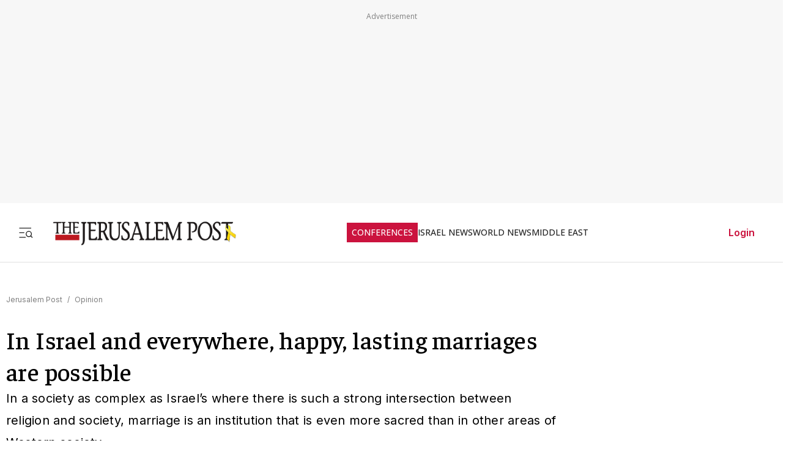

--- FILE ---
content_type: text/javascript
request_url: https://rumcdn.geoedge.be/f7ae3efe-f9e8-44be-8cf9-3b564afd5f4b/grumi.js
body_size: 98440
content:
var grumiInstance = window.grumiInstance || { q: [] };
(function createInstance (window, document, options = { shouldPostponeSample: false }) {
	!function r(i,o,a){function s(n,e){if(!o[n]){if(!i[n]){var t="function"==typeof require&&require;if(!e&&t)return t(n,!0);if(c)return c(n,!0);throw new Error("Cannot find module '"+n+"'")}e=o[n]={exports:{}};i[n][0].call(e.exports,function(e){var t=i[n][1][e];return s(t||e)},e,e.exports,r,i,o,a)}return o[n].exports}for(var c="function"==typeof require&&require,e=0;e<a.length;e++)s(a[e]);return s}({1:[function(e,t,n){var r=e("./config.js"),i=e("./utils.js");t.exports={didAmazonWin:function(e){var t=e.meta&&e.meta.adv,n=e.preWinningAmazonBid;return n&&(t=t,!i.isEmptyObj(r.amazonAdvIds)&&r.amazonAdvIds[t]||(t=e.tag,e=n.amzniid,t.includes("apstag.renderImp(")&&t.includes(e)))},setAmazonParametersToSession:function(e){var t=e.preWinningAmazonBid;e.pbAdId=void 0,e.hbCid=t.crid||"N/A",e.pbBidder=t.amznp,e.hbCpm=t.amznbid,e.hbVendor="A9",e.hbTag=!0}}},{"./config.js":5,"./utils.js":24}],2:[function(e,t,n){var l=e("./session"),r=e("./urlParser.js"),m=e("./utils.js"),i=e("./domUtils.js").isIframe,f=e("./htmlParser.js"),g=e("./blackList").match,h=e("./ajax.js").sendEvent,o=".amazon-adsystem.com",a="/dtb/admi",s="googleads.g.doubleclick.net",e="/pagead/",c=["/pagead/adfetch",e+"ads"],d=/<iframe[^>]*src=['"]https*:\/\/ads.\w+.criteo.com\/delivery\/r\/.+<\/iframe>/g,u={};var p={adsense:{type:"jsonp",callbackName:"a"+ +new Date,getJsUrl:function(e,t){return e.replace("output=html","output=json_html")+"&callback="+t},getHtml:function(e){e=e[m.keys(e)[0]];return e&&e._html_},shouldRender:function(e){var e=e[m.keys(e)[0]],t=e&&e._html_,n=e&&e._snippet_,e=e&&e._empty_;return n&&t||e&&t}},amazon:{type:"jsonp",callbackName:"apstag.renderImp",getJsUrl:function(e){return e.replace("/admi?","/admj?").replace("&ep=%7B%22ce%22%3A%221%22%7D","")},getHtml:function(e){return e.html},shouldRender:function(e){return e.html}},criteo:{type:"js",getJsHtml:function(e){var t,n=e.match(d);return n&&(t=(t=n[0].replace(/iframe/g,"script")).replace(/afr.php|display.aspx/g,"ajs.php")),e.replace(d,t)},shouldRender:function(e){return"loading"===e.readyState}}};function y(e){var t,n=e.url,e=e.html;return n&&((n=r.parse(n)).hostname===s&&-1<c.indexOf(n.pathname)&&(t="adsense"),-1<n.hostname.indexOf(o))&&-1<n.pathname.indexOf(a)&&(t="amazon"),(t=e&&e.match(d)?"criteo":t)||!1}function v(r,i,o,a){e=i,t=o;var e,t,n,s=function(){e.src=t,h({type:"adfetch-error",meta:JSON.stringify(l.meta)})},c=window,d=r.callbackName,u=function(e){var t,n=r.getHtml(e),e=(l.bustedUrl=o,l.bustedTag=n,r.shouldRender(e));t=n,(t=f.parse(t))&&t.querySelectorAll&&(t=m.map(t.querySelectorAll("[src], [href]"),function(e){return e.src||e.href}),m.find(t,function(e){return g(e).match}))&&h({type:"adfetch",meta:JSON.stringify(l.meta)}),!a(n)&&e?(t=n,"srcdoc"in(e=i)?e.srcdoc=t:((e=e.contentWindow.document).open(),e.write(t),e.close())):s()};for(d=d.split("."),n=0;n<d.length-1;n++)c[d[n]]={},c=c[d[n]];c[d[n]]=u;var u=r.getJsUrl(o,r.callbackName),p=document.createElement("script");p.src=u,p.onerror=s,p.onload=function(){h({type:"adfetch-loaded",meta:JSON.stringify(l.meta)})},document.scripts[0].parentNode.insertBefore(p,null)}t.exports={shouldBust:function(e){var t,n=e.iframe,r=e.url,e=e.html,r=(r&&n&&(t=i(n)&&!u[n.id]&&y({url:r}),u[n.id]=!0),y({html:e}));return t||r},bust:function(e){var t=e.iframe,n=e.url,r=e.html,i=e.doc,o=e.inspectHtml;return"jsonp"===(e=p[y(e)]).type?v(e,t,n,o):"js"===e.type?(t=i,n=r,i=(o=e).getJsHtml(n),l.bustedTag=n,!!o.shouldRender(t)&&(t.write(i),!0)):void 0},checkAndBustFriendlyAmazonFrame:function(e,t){(e=e.defaultView&&e.defaultView.frameElement&&e.defaultView.frameElement.id)&&e.startsWith("apstag")&&(l.bustedTag=t)}}},{"./ajax.js":3,"./blackList":4,"./domUtils.js":8,"./htmlParser.js":13,"./session":21,"./urlParser.js":23,"./utils.js":24}],3:[function(e,t,n){var i=e("./utils.js"),o=e("./config.js"),r=e("./session.js"),a=e("./domUtils.js"),s=e("./jsUtils.js"),c=e("./methodCombinators.js").before,d=e("./tagSelector.js").getTag,u=e("./constants.js"),e=e("./natives.js"),p=e.fetch,l=e.XMLHttpRequest,m=e.Request,f=e.TextEncoder,g=e.postMessage,h=[];function y(e,t){e(t)}function v(t=null){i.forEach(h,function(e){y(e,t)}),h.push=y}function b(e){return e.key=r.key,e.imp=e.imp||r.imp,e.c_ver=o.c_ver,e.w_ver=r.wver,e.w_type=r.wtype,e.b_ver=o.b_ver,e.ver=o.ver,e.loc=location.href,e.ref=document.referrer,e.sp=r.sp||"dfp",e.cust_imp=r.cust_imp,e.cust1=r.meta.cust1,e.cust2=r.meta.cust2,e.cust3=r.meta.cust3,e.caid=r.meta.caid,e.scriptId=r.scriptId,e.crossOrigin=!a.isSameOriginWin(top),e.debug=r.debug,"dfp"===r.sp&&(e.qid=r.meta.qid),e.cdn=o.cdn||void 0,o.accountType!==u.NET&&(e.cid=r.meta&&r.meta.cr||123456,e.li=r.meta.li,e.ord=r.meta.ord,e.ygIds=r.meta.ygIds),e.at=o.accountType.charAt(0),r.hbTag&&(e.hbTag=!0,e.hbVendor=r.hbVendor,e.hbCid=r.hbCid,e.hbAdId=r.pbAdId,e.hbBidder=r.pbBidder,e.hbCpm=r.hbCpm,e.hbCurrency=r.hbCurrency),"boolean"==typeof r.meta.isAfc&&(e.isAfc=r.meta.isAfc,e.isAmp=r.meta.isAmp),r.meta.hasOwnProperty("isEBDA")&&"%"!==r.meta.isEBDA.charAt(0)&&(e.isEBDA=r.meta.isEBDA),r.pimp&&"%_pimp%"!==r.pimp&&(e.pimp=r.pimp),void 0!==r.pl&&(e.preloaded=r.pl),e.site=r.site||a.getTopHostname(),e.site&&-1<e.site.indexOf("safeframe.googlesyndication.com")&&(e.site="safeframe.googlesyndication.com"),e.isc=r.isc,r.adt&&(e.adt=r.adt),r.isCXM&&(e.isCXM=!0),e.ts=+new Date,e.bdTs=o.bdTs,e}function w(t,n){var r=[],e=i.keys(t);return void 0===n&&(n={},i.forEach(e,function(e){void 0!==t[e]&&void 0===n[e]&&r.push(e+"="+encodeURIComponent(t[e]))})),r.join("&")}function E(e){e=i.removeCaspr(e),e=r.doubleWrapperInfo.isDoubleWrapper?i.removeWrapperXMP(e):e;return e=4e5<e.length?e.slice(0,4e5):e}function j(t){return function(){var e=arguments[0];return e.html&&(e.html=E(e.html)),e.tag&&(e.tag=E(e.tag)),t.apply(this,arguments)}}e=c(function(e){var t;e.hasOwnProperty("byRate")&&!e.byRate||(t=a.getAllUrlsFromAllWindows(),"sample"!==e.r&&"sample"!==e.bdmn&&t.push(e.r),e[r.isPAPI&&"imaj"!==r.sp?"vast_content":"tag"]=d(),e.urls=JSON.stringify(t),e.hc=r.hc,e.vastUrls=JSON.stringify(r.vastUrls),delete e.byRate)}),c=c(function(e){e.meta=JSON.stringify(r.meta),e.client_size=r.client_size});function O(e,t){var n=new l;n.open("POST",e),n.setRequestHeader("Content-type","application/x-www-form-urlencoded"),n.send(w(t))}function A(t,e){return o=e,new Promise(function(t,e){var n=(new f).encode(w(o)),r=new CompressionStream("gzip"),i=r.writable.getWriter();i.write(n),i.close(),new Response(r.readable).arrayBuffer().then(function(e){t(e)}).catch(e)}).then(function(e){e=new m(t,{method:"POST",body:e,mode:"no-cors",headers:{"Content-type":"application/x-www-form-urlencoded","Accept-Language":"gzip"}});p(e)});var o}function T(e,t){p&&window.CompressionStream?A(e,t).catch(function(){O(e,t)}):O(e,t)}function _(e,t){r.hasFrameApi&&!r.frameApi?g.call(r.targetWindow,{key:r.key,request:{url:e,data:t}},"*"):T(e,t)}r.frameApi&&r.targetWindow.addEventListener("message",function(e){var t=e.data;t.key===r.key&&t.request&&(T((t=t.request).url,t.data),e.stopImmediatePropagation())});var I,x={};function k(r){return function(n){h.push(function(e){if(e&&e(n),n=b(n),-1!==r.indexOf(o.reportEndpoint,r.length-o.reportEndpoint.length)){var t=r+w(n,{r:!0,html:!0,ts:!0});if(!0===x[t]&&!(n.rbu||n.is||3===n.rdType||n.et))return}x[t]=!0,_(r,n)})}}let S="https:",C=S+o.apiUrl+o.reportEndpoint;t.exports={sendInit:s.once(c(k(S+o.apiUrl+o.initEndpoint))),sendReport:e(j(k(S+o.apiUrl+o.reportEndpoint))),sendError:k(S+o.apiUrl+o.errEndpoint),sendDebug:k(S+o.apiUrl+o.dbgEndpoint),sendStats:k(S+o.apiUrl+(o.statsEndpoint||"stats")),sendEvent:(I=k(S+o.apiUrl+o.evEndpoint),function(e,t){var n=o.rates||{default:.004},t=t||n[e.type]||n.default;Math.random()<=t&&I(e)}),buildRbuReport:e(j(b)),sendRbuReport:_,processQueue:v,processQueueAndResetState:function(){h.push!==y&&v(),h=[]},setReportsEndPointAsFinished:function(){x[C]=!0},setReportsEndPointAsCleared:function(){delete x[C]}}},{"./config.js":5,"./constants.js":6,"./domUtils.js":8,"./jsUtils.js":14,"./methodCombinators.js":16,"./natives.js":17,"./session.js":21,"./tagSelector.js":22,"./utils.js":24}],4:[function(e,t,n){var d=e("./utils.js"),r=e("./config.js"),u=e("./urlParser.js"),i=r.domains,o=r.clkDomains,e=r.bidders,a=r.patterns.wildcards;var s,p={match:!1};function l(e,t,n){return{match:!0,bdmn:e,ver:t,bcid:n}}function m(e){return e.split("").reverse().join("")}function f(n,e){var t,r;return-1<e.indexOf("*")?(t=e.split("*"),r=-1,d.every(t,function(e){var e=n.indexOf(e,r+1),t=r<e;return r=e,t})):-1<n.indexOf(e)}function g(e,t,n){return d.find(e,t)||d.find(e,n)}function h(e){return e&&"1"===e.charAt(0)}function c(c){return function(e){var n,r,i,e=u.parse(e),t=e&&e.hostname,o=e&&[e.pathname,e.search,e.hash].join("");if(t){t=[t].concat((e=(e=t).split("."),d.fluent(e).map(function(e,t,n){return n.shift(),n.join(".")}).val())),e=d.map(t,m),t=d.filter(e,function(e){return void 0!==c[e]});if(t&&t.length){if(e=d.find(t,function(e){return"string"==typeof c[e]}))return l(m(e),c[e]);var a=d.filter(t,function(e){return"object"==typeof c[e]}),s=d.map(a,function(e){return c[e]}),e=d.find(s,function(t,e){return r=g(d.keys(t),function(e){return f(o,e)&&h(t[e])},function(e){return f(o,e)}),n=m(a[e]),""===r&&(e=s[e],i=l(n,e[r])),r});if(e)return l(n,e[r],r);if(i)return i}}return p}}function y(e){e=e.substring(2).split("$");return d.map(e,function(e){return e.split(":")[0]})}t.exports={match:function(e,t){var n=c(i);return t&&"IFRAME"===t.toUpperCase()&&(t=c(o)(e)).match?(t.rdType=2,t):n(e)},matchHB:(s=c(e),function(e){var e=e.split(":"),t=e[0],e=e[1],e="https://"+m(t+".com")+"/"+e,e=s(e);return e.match&&(e.bdmn=t),e}),matchAgainst:c,matchPattern:function(t){var e=g(d.keys(a),function(e){return f(t,e)&&h(a[e])},function(e){return f(t,e)});return e?l("pattern",a[e],e):p},isBlocking:h,getTriggerTypes:y,removeTriggerType:function(e,t){var n,r=(i=y(e.ver)).includes(t),i=1<i.length;return r?i?(e.ver=(n=t,(r=e.ver).length<2||"0"!==r[0]&&"1"!==r[0]||"#"!==r[1]||(i=r.substring(0,2),1===(t=r.substring(2).split("$")).length)?r:0===(r=t.filter(function(e){var t=e.indexOf(":");return-1===t||e.substring(0,t)!==n})).length?i.slice(0,-1):i+r.join("$")),e):p:e}}},{"./config.js":5,"./urlParser.js":23,"./utils.js":24}],5:[function(e,t,n){t.exports={"ver":"0.1","b_ver":"0.5.480","blocking":true,"rbu":0,"silentRbu":0,"signableHosts":[],"onRbu":1,"samplePercent":-1,"debug":true,"accountType":"publisher","impSampleRate":0.007,"statRate":0.05,"apiUrl":"//gw.geoedge.be/api/","initEndpoint":"init","reportEndpoint":"report","statsEndpoint":"stats","errEndpoint":"error","dbgEndpoint":"debug","evEndpoint":"event","filteredAdvertisersEndpoint":"v1/config/filtered-advertisers","rdrBlock":true,"ipUrl":"//rumcdn.geoedge.be/grumi-ip.js","altTags":[],"hostFilter":[],"maxHtmlSize":0.4,"reporting":true,"advs":{},"creativeWhitelist":{},"heavyAd":false,"cdn":"cloudfront","domains":{"moc.bulcderauqs":"1#1:64671","pot.tjxzngknspbp":"1#1:64671","moc.noisufsbup-sda.b-rekcart":"1#1:64671","ofni.norfssepsz.op":"1#1:64671","moc.ecarsussap.347965-tsetal":"1#1:64671","moc.gatbm":"1#1:64671","moc.pohscitatseht.t":"1#1:64671","pohs.drawerxdoof":"1#1:64671","smetsys.draugefaselibom":"1#1:64671","moc.xdanoev.20-xda":"1#1:64671","moc.a1sm.ndc":"1#1:64671","ten.moderoberomon":"1#1:64671","zib.tegratda.btr.dibver":"1#1:64671","moc.evawreviri":"1#1:64671","ofni.htaprider.4su-og":"1#1:64671","zyx.daibompxe":"1#1:64671","moc.bulcderauqs.citats":"1#1:64671","moc.scitueparehttsurt":"1#1:64671","moc.tnanmereltrutcimarec":"1#1:64671","tser.aenavnappa":"1#1:64671","etis.hctulcraeg":"1#1:64671","efil.apotepumumavorazof":"1#1:64671","orp.42suenp-tsrif":"1#1:64671","sbs.damevaw":"1#1:64671","orp.anirovlar":"1#1:64671","moc.uroferacotua.og":"1#1:64671","ppa.naecolatigidno.zn3as-ppa-eltrut-aes":"1#1:64671","tser.hcipegehce":"1#1:64671","moc.sdhvkcr":"1#1:64671","ppa.naecolatigidno.fk4mc-ppa-hsifknom":"1#1:64671","erots.pohsraey04yppah":"1#1:64671","moc.mi-yg":"1#1:64671","ppa.yfilten.3c8e8354-85203122106202-taigalp-eralfduolc":"1#1:64671","ten.tseb-si.ognalos":"1#1:64671","moc.noerawlamdnefed":"1#1:64671","ten.hlatot.potneuq":"1#1:64671","ppa.lecrev.3000xcnelppa-soi":"1#1:64671","tser.oddaroreih":"1#1:64671","orp.rexamdirghturt":"1#1:64671","enilno.axeqlu":"1#1:64671","ppa.naecolatigidno.ywu85-effocpohs":"1#1:64671","pohs.tdtnlo":"1#1:64671","ppa.yfilten.0b55c766-53111112106202-taigalp-eralfduolc":"1#1:64671","ur.cilrebafaes":"1#1:64671","ten.dleifhtuosstsitned.www":"1#1:64671","tser.okspuppair":"1#1:64671","enilno.gamesiarutansatiecer":"1#1:64671","ur.avasarkavals":"1#1:64671","ten.swodniw.eroc.bew.31z.3oxw5a0olzcsj221egassem":"1#1:64671","ofni.a96r9g.www":"1#1:64671","ur.46lavirp":"1#1:64671","tser.oibirioucs":"1#1:64671","retnec.niselitulg":"1#1:64671","aidem.avnirlupoc":"1#1:64671","gro.nollitsop-red":"1#1:64671","ten.swodniw.eroc.bew.31z.allebeerht":"1#1:64671","erots.gninaelcweivraelc":"1#1:64671","retnec.rabusicreb":"1#1:64671","moc.ppaukoreh.3cc878d90825-5pj-hsif-rats":"1#1:64671","moc.naps-mraw":"1#1:64671","moc.niksarobmal":"1#1:64671","gro.reggolbi.ognalos":"1#1:64671","moc.loohcsgnivirdsonze.eludehcs":"1#1:64671","moc.kilcaed":"1#1:64671","enilno.rohcnaniarb":"1#1:64671","ten.swodniw.eroc.bew.31z.6rorresoinajht12":"1#1:64671","pot.mfiehevdgfh":"1#1:64671","ofni.enidekatenac":"1#1:64671","moc.ppaukoreh.712eb548151c-sepicer-pamrovalf":"1#1:64671","moc.ppaukoreh.3b6402dfb1ac-seton-kcartlaem":"1#1:64671","retnec.snartirret":"1#1:64671","etis.xevirddeeps":"1#1:64671","orp.ecivres-rac-hsitirb":"1#1:64671","moc.ecimettolrahc":"1#1:64671","ten.tseb-si.modneuq":"1#1:64671","su.thgisni-cilbup.www":"1#1:64671","su.weiverredisn.www":"1#1:64671","ppa.yfilten.2e164e4a-95316122106202-taigalp-eralfduolc":"1#1:64671","ved.segap.jhk01sda":"1#1:64671","moc.ppaukoreh.71a61e70b9a3-seroiretntnagele":"1#1:64671","ur.juewopo.570075-tsetal":"1#1:64671","latigid.gniniart-hsac":"1#1:64671","ppa.naecolatigidno.e4nt6-ppa-surlaw":"1#1:64671","enilno.anitorlasac":"1#1:64671","orp.imina-77ecnanif":"1#1:64671","moc.ppaukoreh.7fc2f010d4c0-semajnotgnivoc":"1#1:64671","zzub.raepeszevs":"1#1:64671","ten.swodniw.eroc.bolb.oxyezqoexcfzuxnzodpc9004":"1#1:64671","evil.evil-ciasomaidem.pl":"1#1:64671","moc.susucofssenllew":"1#1:64671","ten.swodniw.eroc.bew.31z.5310123033e3033e3033e":"1#1:64671","moc.sulprednefedda":"1#1:64671","moc.ppaukoreh.f55d3145e500-srocedekavos":"1#1:64671","sbs.ochopetar":"1#1:64671","etis.agru":"1#1:64671","ppa.yfilten.1f52fd95-11152122106202-taigalp-eralfduolc":"1#1:64671","tser.rednuiltuo":"1#1:64671","moc.atenom-noznif":"1#1:64671","sbs.eyijemozler":"1#1:64671","ten.sppacitatseruza.4.01f7c12e0-hcaeb-ylloj":"1#1:64671","ppa.naecolatigidno.9innz-ppa-acro":"1#1:64671","ten.swodniw.eroc.bew.31z.rhozngdbblzcsj121egassem":"1#1:64671","tser.irepsresot":"1#1:64671","moc.lairotut-nosmirc":"1#1:64671","zzub.sraeynocer":"1#1:64671","moc.ppa621sa.www":"1#1:64671","zzub.najbyldim":"1#1:64671","moc.niksavirref":"1#1:64671","moc.xtamytni":"1#1:64671","moc.dnmbs.ue.bi":"1#1:64671","zyx.vdaelacs.rkcrt":"1#1:64671","moc.gatbm.ndc":"1#1:64671","moc.tokako":"1#1:64671","moc.btrosdaeuh.4v-tsaesu-btr":"1#1:64671","bulc.999rr.wd":"1#1:64671","moc.tsez-ocip":"1#1:64671","moc.ecarsussap.067965-tsetal":"1#1:64671","pot.063htapecart":"1#1:64671","moc.btr-mueda.rekcart":"1#1:64671","moc.sdaderk":"1#1:64671","pot.uehcetretni":"1#1:64671","moc.seizirp.9":"1#1:64671","moc.spitevilretteb.yromem":"1#1:64671","tser.lsptniuqs":"1#1:64671","enilno.ronixaluqrev":"1#1:64671","enilno.buheracaid":"1#1:64671","etis.moolbetuor":"1#1:64671","etis.xevirdotom":"1#1:64671","evil.gnortssrednefedcp":"1#1:64671","moc.sdnarberkukpa":"1#1:64671","tser.asrebfinel":"1#1:64671","moc.jwmfnjxl":"1#1:64671","etis.tfirdpam":"1#1:64671","moc.eziraluger-laredef-atiecer":"1#1:64671","orp.enoiralc":"1#1:64671","moc.yrusaert-noznif":"1#1:64671","moc.emirpskaeps":"1#1:64671","pohs.neqitoh":"1#1:64671","moc.pulacipotbew":"1#1:64671","moc.sbalshtlaeh":"1#1:64671","moc.iemocwyt":"1#1:64671","enilno.axirtnolrev":"1#1:64671","enilno.xulfarret":"1#1:64671","etis.asweretam":"1#1:64671","orp.denonipsnu":"1#1:64671","gro.teniyar":"1#1:64671","su.miseollet":"1#1:64671","moc.ezauw.oneeuq":"1#1:64671","ppa.yfilten.4000fd5d-73011112106202-taigalp-eralfduolc":"1#1:64671","evil.kuderucessdnefedcp":"1#1:64671","ur.telumiggos":"1#1:64671","tser.oruenasnoc":"1#1:64671","tser.absidromir":"1#1:64671","ppa.naecolatigidno.xotgx-epicerlad":"1#1:64671","ved.segap.vhg22a":"1#1:64671","ved.segap.hfcg32a":"1#1:64671","moc.eetanamdlab":"1#1:64671","ppa.naecolatigidno.r2djr-ppa-eltrut-aes":"1#1:64671","moc.lndetagnoleyrev":"1#1:64671","rb.moc.rotagtsohetisuem.3461580.0000215948671ejoheduasatsiver":"1#1:64671","aidem.oidarottam":"1#1:64671","moc.ppaukoreh.c10b8b5cf78b-seton-enilepicer":"1#1:64671","ppa.lecrev.2000acifiton-soi-elppa":"1#1:64671","moc.noirolativ":"1#1:64671","tser.arposognic":"1#1:64671","aidem.nunoncippa":"1#1:64671","moc.esrup-tsug":"1#1:64671","gro.syalptrats.www":"1#1:64671","ten.noissucsidym.modneuq":"1#1:64671","moc.ediuggniviloruen.www":"1#1:64671","moc.buhartunevirht.www":"1#1:64671","kni.yadrkcolc":"1#1:64671","moc.htleweh.www":"1#1:64671","moc.ppaukoreh.fd8d7eec3c28-nedragtsentnalp":"1#1:64671","zyx.yrekkac":"1#1:64671","retnec.risidrbbod":"1#1:64671","retnec.patnedesir":"1#1:64671","su.sucofyadot.www":"1#1:64671","ved.segap.bhjyg9a":"1#1:64671","ni.oc.yfirevnamuh.gnce2837ccbuh0muep5d":"1#1:64671","moc.ppaukoreh.0b0e756d80d4-ediug-savnacdoof":"1#1:64671","moc.ppaukoreh.31fb66944449-seton-emarflaem":"1#1:64671","moc.mlacoivallem":"1#1:64671","nuf.pihcavon.dneghtron":"1#1:64671","ppa.naecolatigidno.32eds-ppa-hsifnwolc":"1#1:64671","gro.taerg-si.hainmo":"1#1:64671","ppa.naecolatigidno.m7xh3-ppa-hsifnwolc":"1#1:64671","orp.etneipas-77ecnanif":"1#1:64671","moc.evirhtetinu":"1#1:64671","moc.ppaukoreh.46a91a8ab562-ediug-dirgecips":"1#1:64671","moc.ppaukoreh.3e64a79ab859-98609-sdnalhsurb-tneicna":"1#1:64671","pohs.detroppusretnecbew":"1#1:64671","moc.spirtssentifx":"1#1:64671","tser.necnipdlom":"1#1:64671","gnivil.erocssenllew":"1#1:64671","ten.lntiderk":"1#1:64671","retnec.idutseusni":"1#1:64671","retnec.epsnuresir":"1#1:64671","ppa.yfilten.23104d11-94503112106202-taigalp-eralfduolc":"1#1:64671","ten.swodniw.eroc.bew.31z.aromef":"1#1:64671","moc.sredaersgolb":"1#1:64671","moc.selamkniwtyag":"1#1:64671","etis.reasmerit.www":"1#1:64671","ur.atobapcilrebaf":"1#1:64671","tser.yzivnif":"1#1:64671","moc.ppaukoreh.91f461f07d21-rovalfairetalp":"1#1:64671","aidem.lpmoctilov":"1#1:64671","aidem.ppardrosid":"1#1:64671","moc.etakdlrow.uh-221egaytuaeb":"1#1:64671","moc.yfevila.eracsutinnit":"1#1:64671","moc.ppaukoreh.809dfceb0415-seton-cigolhsid":"1#1:64671","orp.buhtylana.ffa":"1#1:64671","zyx.c0i":"1#1:64671","gro.ekolydnac":"1#1:64671","moc.kbuctkba":"1#1:64671","ten.tnorfduolc.64pgc8xmtcuu1d":"1#1:64671","moc.aekiseprek":"1#1:64671","moc.oeevo.sda.201sda":"1#1:64671","moc.4202-ylloj-atled":"1#1:64671","moc.snkal":"1#1:64671","pot.wtihvaalqi":"1#1:64671","ofni.htaprider.2su-og":"1#1:64671","tser.ikrepsitad":"1#1:64671","orp.lacirtasid":"1#1:64671","sbs.elatolatlobuhsoh":"1#1:64671","sbs.ekarolusuggokux":"1#1:64671","orp.noivaram":"1#1:64671","ppa.naecolatigidno.au6jw-ppa-daehremmah":"1#1:64671","ten.swodniw.eroc.bolb.0014tluavxepa":"1#1:64671","moc.ppaukoreh.5cc152941abd-yrotsdeesa":"1#1:64671","pot.dpfsykheieeh":"1#1:64671","zib.sthgisni-tekram":"1#1:64671","tser.pertsvisel":"1#1:64671","etis.htinez-ogib":"1#1:64671","moc.robrah-tnadrev":"1#1:64671","moc.peews-yklis":"1#1:64671","dfc.noituloshcetegdirbolg":"1#1:64671","moc.balsisenegevirht":"1#1:64671","etis.ihasgalih":"1#1:64671","moc.dleifocitelhta":"1#1:64671","tser.metirgepra":"1#1:64671","moc.tfosenivgatoodikiw.kx4i":"1#1:64671","tser.rolavimrev":"1#1:64671","tser.ednirellv":"1#1:64671","etis.sepicerruohhsur":"1#1:64671","moc.ppaukoreh.ff93de7e8089-mreggnihtolc":"1#1:64671","moc.liimsf":"1#1:64671","moc.ppaukoreh.8bb7a951f8c1-gninekawaercatnadnuba":"1#1:64671","ni.oc.yfirevnamuh.0oiiuf37ccbuh0glko5d":"1#1:64671","moc.retnec-npv":"1#1:64671","ur.sneporetne":"1#1:64671","moc.hodoz":"1#1:64671","orp.ahlikaivid":"1#1:64671","tser.ixelacraes":"1#1:64671","moc.ppaukoreh.00056b3eed24-buhxqduts":"1#1:64671","ppa.yfilten.410b76ac-92552122106202-taigalp-eralfduolc":"1#1:64671","etis.etiusqbb":"1#1:64671","moc.esabbewweiver.apl":"1#1:64671","su.weivrevocilbup":"1#1:64671","duolc.xkrtxnosj":"1#1:64671","ved.segap.hfc11hbja":"1#1:64671","moc.lndetagnoleyrevnib":"1#1:64671","orp.senuktamos":"1#1:64671","orp.nacnittair":"1#1:64671","etis.xevirdraeg":"1#1:64671","etis.ybbucyalp":"1#1:64671","moc.uadetagnoleyrevnib":"1#1:64671","moc.uadetagnoleyrev":"1#1:64671","moc.ppaukoreh.13cbf653bd54-baloidutsoivikooc":"1#1:64671","pohs.duolcbewdelggot":"1#1:64671","ofni.mils-og.2la":"1#1:64671","gro.bedehuhu":"1#1:64671","moc.tfirdaegabbacsuoitneicsnoc":"1#1:64671","etis.oromik":"1#1:64671","tser.repmietsec":"1#1:64671","ofni.roselc":"1#1:64671","aidem.mmaifhgnav":"1#1:64671","moc.ppaukoreh.f72de2d5581d-1pj-hsif-rats":"1#1:64671","ten.swodniw.eroc.bew.31z.allebeeno":"1#1:64671","ten.swodniw.eroc.bew.91z.1yphalkmnb":"1#1:64671","moc.ppaukoreh.2f9934a43b86-1-04-02-hsif-rats":"1#1:64671","moc.ppaukoreh.ad54dbe99f0c-sepicer-noisivlaem":"1#1:64671","ten.swodniw.eroc.bolb.detpmorpnu":"1#1:64671","zyx.aznarepseahceredal":"1#1:64671","pohs.stigem":"1#1:64671","ofni.ia-mroftalp":"1#1:64671","orp.kcotstaebpu":"1#1:64671","moc.wolf-ydaets":"1#1:64671","moc.ppaukoreh.3fae13184c7a-seton-cigolepicer":"1#1:64671","pot.apyiirgakzk":"1#1:64671","pot.shwolyzqpxvk":"1#1:64671","moc.noitaivaelcric":"1#1:64671","moc.ppaukoreh.f118536096a2-seton-emarfepicer":"1#1:64671","moc.ppaukoreh.1098b19b7f03-ediug-emarfkooc":"1#1:64671","moc.evirdnert-dnif.apl":"1#1:64671","moc.latrophcetegdirb.0d0qgf37ccbuhgs08o5d":"1#1:64671","moc.kniledonhcet.g7q3if37ccbuhoev9o5d":"1#1:64671","ten.swodniw.eroc.bew.31z.pohserutinrufrutuf":"1#1:64671","pot.ytqgvgkxeez":"1#1:64671","tser.rednuidona":"1#1:64671","tser.paradorcni":"1#1:64671","orp.oignibtuah":"1#1:64671","moc.ttrfdhw.www":"1#1:64671","etis.esyenruojhtlaeh.www":"1#1:64671","moc.ppaukoreh.323e11f159d8-ediug-rekramkooc":"1#1:64671","moc.regdeltnemniatretne":"1#1:64671","moc.ppaukoreh.e802b9bec4de-ykserofeblios":"1#1:64671","ten.swodniw.eroc.bew.31z.alleboowt":"1#1:64671","moc.dirgswenofni":"1#1:64671","kcilc.iesipaziv":"1#1:64671","niw.t76ocnip":"1#1:64671","niw.j52ocnip":"1#1:64671","moc.iahterotsyalp.oj0o":"1#1:64671","etisbew.zoervc":"1#1:64671","oi.bew24.hainmo":"1#1:64671","erots.pohsraey24yppah":"1#1:64671","moc.sndsserp.setis.02p.44933s":"1#1:64671","ten.swodniw.eroc.bew.31z.allebxis":"1#1:64671","ppa.elbavol.yliadeslupdnert":"1#1:64671","aidem.acsidretla":"1#1:64671","etis.noitingievird":"1#1:64671","enilno.tfarcetalp":"1#1:64671","etis.itset-qi":"1#1:64671","ppa.yfilten.fac512e7-03400122106202-taigalp-eralfduolc":"1#1:64671","ppa.yfilten.12f5c7fe-51000122106202-taigalp-eralfduolc":"1#1:64671","ppa.yfilten.13479e-oaituoy-yfael--709b086002b5968633f02796":"1#1:64671","ten.swodniw.eroc.bolb.qsmjecqayopuagfqcrjj5007":"1#1:64671","ten.tnorfduolc.5w8s2qxrbvwy1d":"1#1:64671","moc.sgtke.ndc":"1#1:64671","moc.doowdhgjz.sj":"1#1:64671","moc.3ta3rg-os":"1#1:64671","moc.lohsc.sj":"1#1:64671","ten.yawa-em-llor":"1#1:64671","moc.zkbsda":"1#1:64671","pot.buhrider":"1#1:64671","ofni.htaprider.1su-og":"1#1:64671","ten.tnorfduolc.g4pvzepdaeq1d":"1#1:64671","moc.ssarcreppu.sj":"1#1:64671","moc.bulcsdoognteg.12":"1#1:64671","orp.rrahgcepxe":"1#1:64671","ofni.zazswenhcet":"1#1:64671","nuf.fb-yrtun":"1#1:64671","retnec.esuanroloc":"1#1:64671","ppa.naecolatigidno.lijau-2-ppa-hsifnoil":"1#1:64671","moc.rryrrbag":"1#1:64671","moc.enizagam-ssenllew-tsuj":"1#1:64671","orp.aicnevun":"1#1:64671","ur.urcitemsoccilrebaf":"1#1:64671","moc.1568861.kkbn":"1#1:64671","moc.yliad-gnikniht-nredom.www":"1#1:64671","su.thgisninredom.www":"1#1:64671","moc.dissanetta":"1#1:64671","sotua.laer-noipmahc-niwtnatsni-ylkeew":"1#1:64671","ten.swodniw.eroc.bew.91z.mmdddeerocdddoooofed":"1#1:64671","oi.bew24.modneuq":"1#1:64671","lol.enilty":"1#1:64671","moc.rekihalyaz":"1#1:64671","ten.swodniw.eroc.bew.31z.2xjh8zihlzcsj221egassem":"1#1:64671","tser.locnicossa":"1#1:64671","zyx.dnelabru":"1#1:64671","sbs.nuraxilehpo":"1#1:64671","orp.onarueipas":"1#1:64671","ppa.naecolatigidno.pkvus-ppa-erutcetihcra":"1#1:64671","ppa.yfilten.d005f449-24901112106202-taigalp-eralfduolc":"1#1:64671","ten.swodniw.eroc.bolb.tpjtoosnxazaghivqktp3104":"1#1:64671","ecaps.sunobcilrebaf":"1#1:64671","ppa.naecolatigidno.otfo6-ppa-supotco":"1#1:64671","tser.ssolgatnoc":"1#1:64671","moc.ppaukoreh.922590b398b2-buhatnavroz":"1#1:64671","gro.tsegidfeirb":"1#1:64671","ppa.yfilten.4cfa5852-51831122106202-taigalp-eralfduolc":"1#1:64671","gro.weivsucof.www":"1#1:64671","moc.buhecnadiugssenllew.www":"1#1:64671","orp.fortafoerp":"1#1:64671","aidem.emsidccacs":"1#1:64671","etis.rotcevsalta":"1#1:64671","erots.pohsraey13yppah":"1#1:64671","moc.ezauw.hainmo":"1#1:64671","ppa.naecolatigidno.2qrev-ppa-acro":"1#1:64671","nc.cti.scitats":"1#1:64671","moc.tenretniekat":"1#1:64671","tser.irgirlotta":"1#1:64671","moc.kddetagnoleyrev":"1#1:64671","moc.sediug-ytiralc-eht.www":"1#1:64671","moc.buhartunevirht":"1#1:64671","moc.wonoihw.www":"1#1:64671","ten.swodniw.eroc.bew.31z.qo45muallzcsj221egassem":"1#1:64671","moc.ovivtcerid.www":"1#1:64671","zyx.tnim-remarg":"1#1:64671","ten.orugesetnelbma":"1#1:64671","pot.tfsquszzfugd":"1#1:64671","sbs.emohozipik":"1#1:64671","etis.rotparevird":"1#1:64671","etis.tnirpsrotom":"1#1:64671","etis.etaeas":"1#1:64671","moc.orpdirg-xulf":"1#1:64671","moc.reyal-mraw":"1#1:64671","su.tsegiddnert.www":"1#1:64671","su.tsegiddnert":"1#1:64671","moc.lacsif-noznif":"1#1:64671","ppa.yfilten.4d1482-eixom-tnednelpser":"1#1:64671","moc.ppaukoreh.14731d572af0-setonrennideht":"1#1:64671","moc.ppaukoreh.c0e5c2e1c122-97972-sdnalhsurb-eltneg":"1#1:64671","moc.ppaukoreh.4311802c5835-soidutsovle":"1#1:64671","ten.swodniw.eroc.bew.31z.pzofsey1lzcsj221egassem":"1#1:64671","ur.juewopo.500665-tsetal":"1#1:64671","moc.ppaukoreh.610c6b48015a-seton-cigollaem":"1#1:64671","pohs.shcetniarbingoc":"1#1:64671","moc.ppaukoreh.2870e10c3b4d-seton-maertslaem":"1#1:64671","ten.swodniw.eroc.bew.31z.allebruof":"1#1:64671","cc.30tibbartebgp988.www":"1#1:64671","ten.swodniw.eroc.bew.92z.sesiecvresoistsenzzub":"1#1:64671","moc.ppaukoreh.1a81c8caa1c5-seton-rekramlaem":"1#1:64671","sbs.icvuvorumufam":"1#1:64671","kcilc.arvex":"1#1:64671","ppa.yfilten.9176906e-83942122106202-taigalp-eralfduolc":"1#1:64671","etis.iuasa":"1#1:64671","moc.ytuaeb-ailevrua.www":"1#1:64671","lol.anobuoy":"1#1:64671","ni.oc.yfirevnamuh.gmv2e837ccbuhgtf4p5d":"1#1:64671","gro.reggolbi.modneuq":"1#1:64671","sbs.oratenom":"1#1:64671","tser.ovilshcrap":"1#1:64671","moc.urrapucrem":"1#1:64671","orp.rf-enozgaid":"1#1:64671","ppa.naecolatigidno.hq4hq-ppa-hsifdlog":"1#1:64671","gro.uoysekil.nocmeg":"1#1:64671","ppa.yfilten.ff43ae6b-74833112106202-taigalp-eralfduolc":"1#1:64671","ten.swodniw.eroc.bew.31z.9110123033e3033e3033e":"1#1:64671","ten.swodniw.eroc.bew.31z.9ohce3033e10123033e":"1#1:64671","ten.swodniw.eroc.bew.31z.allebenin":"1#1:64671","pot.mtmnzhvgqi":"1#1:64671","tser.cniocatspu":"1#1:64671","aidem.iggostalid":"1#1:64671","etis.dirginez":"1#1:64671","ppa.naecolatigidno.6jr25-ppa-hsifnoil":"1#1:64671","ten.swodniw.eroc.bew.31z.allebxxxxis":"1#1:64671","moc.321eunevahcnif":"1#1:64671","ofni.htaprider.capa-og":"1#1:64671","oi.citamdib.201sda":"1#1:64671","ofni.htaprider.2ue-og":"1#1:64671","moc.esnefedtsohgduolc":"1#1:64671","moc.sgtvo":"1#1:64671","moc.gnifrus-tsaf.psd":"1#1:64671","moc.6ndcmb.ndc":"1#1:64671","enilno.kcartgma.kcart":"1#1:64671","moc.ytirucesllawrebycym":"1#1:64671","moc.kkcilcymkcart":"1#1:64671","moc.sgtke":"1#1:64671","au.777":"1#1:64671","moc.sr1m":"1#1:64671","eno.sbalepahs":"1#1:64671","ofni.shsdkehg":"1#1:64671","ofni.htaprider.8su-og":"1#1:64671","ur.juewopo.870075-tsetal":"1#1:64671","moc.bubqfmcf":"1#1:64671","enilno.tfarclwob":"1#1:64671","etis.noisnepsusevird":"1#1:64671","ppa.naecolatigidno.7in3a-ppa-nwarp-gnik":"1#1:64671","moc.yksllewerup":"1#1:64671","moc.ppaukoreh.f06006e594dc-16578-kaep-neddih":"1#1:64671","ten.swodniw.eroc.bolb.kunvqtfwqqpsovnkjluc2304":"1#1:64671","erots.sezirpretsnom":"1#1:64671","tser.assesrutan":"1#1:64671","ppa.naecolatigidno.ul533-ppa-hsifknom":"1#1:64671","moc.drahs-yarnus":"1#1:64671","moc.balsisenegevirht.www":"1#1:64671","ten.swodniw.eroc.bolb.teojuwswgqvlmlvwpwot9007":"1#1:64671","ppa.yfilten.65e98c05-35036122106202-taigalp-eralfduolc":"1#1:64671","gro.draob-ym.ognalos":"1#1:64671","moc.etisregnitsoh.259661-mar-esorytsim":"1#1:64671","pot.fdbvyfforfx":"1#1:64671","moc.ylbeew.10dractflg":"1#1:64671","etis.pirtrotcev":"1#1:64671","sbs.uxahasocakikib":"1#1:64671","ecaps.irdom":"1#1:64671","moc.ppaukoreh.f12d27dbbce8-04008-eltsac-eneres":"1#1:64671","moc.ppaukoreh.7ca731dc9463-ediug-pamecips":"1#1:64671","ten.tnorfduolc.lt0p9fd3buq62d":"1#1:64671","moc.eviv-atned":"1#1:64671","tser.molodehgir":"1#1:64671","moc.ppaukoreh.af1d819adfb6-buhxoznuf":"1#1:64671","ppa.yfilten.797e3eb5-41105122106202-taigalp-eralfduolc":"1#1:64671","moc.esahcrupgnikcart.kcart":"1#1:64671","pot.bulcanag.www":"1#1:64671","tser.erycuddar":"1#1:64671","retnec.eotofumklub":"1#1:64671","etis.daertrac":"1#1:64671","etisbew.eractifirep":"1#1:64671","aidem.edrevehgib":"1#1:64671","moc.latrophcetegdirb.08khif37ccbuh0imao5d":"1#1:64671","zk.hns":"1#1:64671","ten.swodniw.eroc.bew.31z.9210123033e3033e3033e":"1#1:64671","uci.ccasakidik":"1#1:64671","pot.tyvrsaniqrwbvt":"1#1:64671","uci.yssergorp":"1#1:64671","retsnom.eebmeglediga":"1#1:64671","ppa.yfilten.eda4445b-42842122106202-taigalp-eralfduolc":"1#1:64671","moc.ppaukoreh.377238081892-32156-sffilc-gnitaolf":"1#1:64671","moc.ppaukoreh.0378cd769515-87959-garc-ecreif":"1#1:64671","ppa.naecolatigidno.msjt5-ppa-yargnits":"1#1:64671","ppa.yfilten.803a7b67-05501112106202-taigalp-eralfduolc":"1#1:64671","moc.reggacnuy":"1#1:64671","ppa.naecolatigidno.zkjfq-ppa-hsifyllej":"1#1:64671","pot.dxpezwqbbrdb":"1#1:64671","ni.oc.kcilctobor.0g4g3837ccbuhovqno5d":"1#1:64671","latigid.xoveihca":"1#1:64671","moc.ecananif-cihtnys":"1#1:64671","kcilc.sulptsevni":"1#1:64671","moc.ppaukoreh.b917777b0d6a-sepicer-savnackooc":"1#1:64671","pohs.sretfarcduolc.o95hp":"1#1:64671","ikiw.liartavon.9i62":"1#1:64671","evil.b96r9g.www":"1#1:64671","pohs.wtoudoudip":"1#1:64671","golb.sulpiaswen.ofni":"1#1:64671","orp.etepssenni":"1#1:64671","moc.ynnevahremag":"1#1:64671","orp.cartspozza":"1#1:64671","moc.ppaukoreh.0e3789b25a89-oidutsamaronaphsop":"1#1:64671","moc.ppaukoreh.b8128478f0f6-ediug-noisivrovalf":"1#1:64671","ni.oc.yfirevnamuh.gli2lf37ccbuh8opdo5d":"1#1:64671","moc.xenozcnysaidem.apl":"1#1:64671","moc.xenozcnysaidem":"1#1:64671","moc.ba-zc-ts":"1#1:64671","ten.swodniw.eroc.bew.31z.5210123033e3033e3033e":"1#1:64671","moc.bydvq.htlaeh":"1#1:64671","retsnom.zzalphtapigidlla":"1#1:64671","ten.swodniw.eroc.bew.31z.fblin1sbblzcsj121egassem":"1#1:64671","tser.nocedmulla":"1#1:64671","moc.ppaukoreh.1f5abc37654c-7pj-hsif-rats":"1#1:64671","moc.nurilex":"1#1:64671","moc.aknalbasakhcuot":"1#1:64671","moc.etavirpymdloh.www":"1#1:64671","ppa.naecolatigidno.msxaz-ppa-hsifyllej":"1#1:64671","evil.42eralfswen":"1#1:64671","tser.cagemsraen":"1#1:64671","retnec.etnoccarts":"1#1:64671","ed.tepatyrop":"1#1:64671","retnec.nuderartse":"1#1:64671","evil.icjdherp":"1#1:64671","ppa.yfilten.5cb6af43-52503112106202-taigalp-eralfduolc":"1#1:64671","moc.ppaukoreh.3b90e61168ff-buhaxevor":"1#1:64671","enilno.oilofkert":"1#1:64671","pohs.arokihsay":"1#1:64671","aidem.aporpitrep":"1#1:64671","orp.mrof-talpia":"1#1:64671","moc.eerf-datsalbkcolb":"1#1:64671","evil.kuserucestseuqercp":"1#1:64671","pot.vuivideghdhy":"1#1:64671","etis.ijimompj":"1#1:64671","ofni.htaprider.ue-og":"1#1:64671","moc.ur.kculagem":"1#1:64671","moc.buhecnadiugssenllew":"1#1:64671","enilno.dnimlacigol.tsaesu-btr":"1#1:64671","ten.tnorfduolc.hdr30wt8ptlk1d":"1#1:64671","pot.xelfdib.gskt":"1#1:64671","ten.etaberteg.c8ix4":"1#1:64671","cc.lllla4nuf.yalp":"1#1:64671","moc.lbngwqdk":"1#1:64671","moc.tnetnoc-xepa":"1#1:64671","moc.nipshctilg":"1#1:64671","tser.etnocenerc":"1#1:64671","tser.nunedcepxe":"1#1:64671","enilno.artnalroxiv":"1#1:64671","orp.onketnomil":"1#1:64671","retnec.tafneodoov":"1#1:64671","retnec.agodsomlas":"1#1:64671","moc.ppaukoreh.9b28a8f40f78-seton-skcartetsat":"1#1:64671","gro.smumyhtlaeh":"1#1:64671","moc.segdirbdaereno.apl":"1#1:64671","ppa.naecolatigidno.s49qn-ppa-notknalp":"1#1:64671","moc.ppaukoreh.4299d0ce7dfa-buhovitnev":"1#1:64671","ppa.naecolatigidno.adn7c-ppa-llehsaes":"1#1:64671","cc.xzefb":"1#1:64671","etis.momar":"1#1:64671","su.ytisoirucnepo":"1#1:64671","pleh.amdkaok":"1#1:64671","moc.ezisregib":"1#1:64671","tser.nigaplilag":"1#1:64671","tser.pracspxenu":"1#1:64671","moc.ppaukoreh.4e72d8a6944f-86109-nwad-gnirumrum":"1#1:64671","ppa.yfilten.5ecd8db3-73011112106202-taigalp-eralfduolc":"1#1:64671","moc.ppaukoreh.9ab514fe1ca0-seton-pamepicer":"1#1:64671","yadot.iyuxejbtoh":"1#1:64671","tser.voremeiocs":"1#1:64671","ppa.yfilten.6fa9e886-54531122106202-taigalp-eralfduolc":"1#1:64671","gro.uoysekil.modneuq":"1#1:64671","enilno.anoryv":"1#1:64671","gro.weivsucof":"1#1:64671","pohs.noituloseciveddeniatrec":"1#1:64671","moc.ppaeerfytinifni.modneuq":"1#1:64671","moc.xelareu":"1#1:64671","moc.yltnegtep.kcilc":"1#1:64671","tser.panacallop":"1#1:64671","aidem.etnocibsib":"1#1:64671","etis.sleehwevird":"1#1:64671","erots.sucofmlac":"1#1:64671","pohs.soemaya":"1#1:64671","moc.golbyhtlaehdem":"1#1:64671","moc.ppaukoreh.90fa912e63ed-emohnailerua":"1#1:64671","moc.ezauw.airolf":"1#1:64671","moc.ppaukoreh.b76536794499-balpoolyraniluc":"1#1:64671","ten.swodniw.eroc.bew.31z.02ohce3033e10123033e":"1#1:64671","moc.88tgniq":"1#1:64671","pohs.oniltoh":"1#1:64671","etis.srehcetsoob":"1#1:64671","tser.fumacitilc":"1#1:64671","enilno.eromok":"1#1:64671","moc.ediuggniviloruen":"1#1:64671","ten.swodniw.eroc.bew.31z.alebeeerht":"1#1:64671","moc.ppaukoreh.b013e691be6e-sepicer-cigolrovalf":"1#1:64671","moc.laiciffoselasw":"1#1:64671","moc.ecivresotuagrebzuerk":"1#1:64671","moc.ecnaraeppatnioj":"1#1:64671","moc.xelavavnoxew":"1#1:64671","enilno.stnenopmocrotaveleocee":"1#1:64671","aidem.areegysbus":"1#1:64671","enilno.syelyub":"1#1:64671","ten.swodniw.eroc.bolb.kfbsdjkfbjksdbfjksd":"1#1:64671","moc.ppaukoreh.8e6caebb04b2-seton-kcartsetsat":"1#1:64671","moc.ppaukoreh.8fb1d8ea5fa4-ediug-egdirbecips":"1#1:64671","retnec.tamentxeni":"1#1:64671","retnec.essatagrev":"1#1:64671","etis.hctalaa":"1#1:64671","orp.giewhcsnuarb-kcehc-rac":"1#1:64671","moc.robrah-dicul":"1#1:64671","moc.pqnozirohhcet":"1#1:64671","ppa.naecolatigidno.dpoyx-ppa-nihplod":"1#1:64671","pohs.relggotbewdedleihs":"1#1:64671","moc.ppaukoreh.a12dacbdedcc-seton-savnacetsat":"1#1:64671","orp.klehwrtnoc":"1#1:64671","moc.ppaukoreh.3af3ebcaf365-gnivilepytehcra":"1#1:64671","moc.ytrapsdnertefiltrams":"1#1:64671","orp.ihsucartep":"1#1:64671","moc.waxstpuc":"1#1:64671","ppa.naecolatigidno.x6n79-ppa-hsifnoil":"1#1:64671","moc.sbuhfeirbswen.apl":"1#1:64671","orp.ellornedni":"1#1:64671","oc.yadotssenllew":"1#1:64671","moc.reenoipetinu":"1#1:64671","moc.ppaukoreh.3958bb65ed87-buhqneerg":"1#1:64671","pohs.gtmpivskcul.www":"1#1:64671","moc.enozefasecived":"1#1:64671","moc.aeraefastrams":"1#1:64671","ved.segap.fc61tyd":"1#1:64671","moc.pohssteltuoymmot":"1#1:64671","su.tsoobyromem-emirp":"1#1:64671","moc.nosaesyragus":"1#1:64671","tser.usseftssim":"1#1:64671","ofni.yltuotguatuat":"1#1:64671","gro.igujux":"1#1:64671","etisbew.taerutanyeh":"1#1:64671","retnec.conanrgams":"1#1:64671","sbs.angidmucaz":"1#1:64671","moc.gusek.airolf":"1#1:64671","moc.golbotsevol.hainmo":"1#1:64671","ten.swodniw.eroc.bolb.aqxkrcekhjzaobziqlmp9204":"1#1:64671","moc.gniraehelciro.won":"1#1:64671","moc.ppaukoreh.e76a7d43c7db-sruohneewtebecips":"1#1:64671","moc.seizirp.81":"1#1:64671","tser.ocremartlu":"1#1:64671","moc.shtlaehsu":"1#1:64671","enilno.toorhsid":"1#1:64671","etis.ecapotua":"1#1:64671","moc.nizaidrm.crt":"1#1:64671","su.yliadremusnoc":"1#1:64671","ved.segap.g7fvdga":"1#1:64671","moc.xaredaf":"1#1:64671","moc.tifvivhtlaeh":"1#1:64671","ppa.naecolatigidno.oa75i-ppa-noil-aes":"1#1:64671","ur.juewopo.094465-tsetal":"1#1:64671","moc.ssescus-rof-yevrus":"1#1:64671","moc.xinus-lepat.3rt":"1#1:64671","oi.citamdib.611sda":"1#1:64671","zyx.563ebhfewa":"1#1:64671","pot.edondib.buekrt":"1#1:64671","moc.sm-tniopxda.4v-tsaesu-btr":"1#1:64671","ofni.htaprider.rtluv-og":"1#1:64671","moc.gnifrus-tsaf":"1#1:64671","ofni.spotreffowen":"1#1:64671","moc.htamelbolg.tsaesu-btr":"1#1:64671","moc.xinus-lepat.2rt":"1#1:64671","moc.qqniamodniamod":"1#1:64671","moc.tsitilexip.sj":"1#1:64671","ur.sdracyppahyrt":"1#1:64671","ten.tnorfduolc.oemwngu0ijm12d":"1#1:64671","ten.dferuza.10z.hddh9bmere0fza6h-wjb":"1#1:64671","moc.sdaderk.ndc":"1#1:64671","pot.kcart-roc":"1#1:64671","moc.aidem-sserpxeila.stessa":"1#1:64671","moc.xdanoev.10-xda":"1#1:64671","moc.erotsyalpmlap.2ndc":"1#1:64671","ofni.htaprider.6su-og":"1#1:64671","moc.noitaunitnocgnipoordelttek":"1#1:64671","knil.ppa.ifos":"1#1:64671","moc.perut-nadim.3rt":"1#1:64671","tser.lutiticsba":"1#1:64671","tser.arpirartxe":"1#1:64671","pohs.snoitulosten6202detroppus":"1#1:64671","enilno.avonotro":"1#1:64671","etis.yalptelmah":"1#1:64671","moc.enneiditouq-etilativ":"1#1:64671","moc.skrowesuohleehw":"1#1:64671","orp.vakiwiwub":"1#1:64671","moc.lrrigruoysiereh.zkgbzv":"1#1:64671","ten.swodniw.eroc.bew.31z.pohsyenoot":"1#1:64671","ppa.naecolatigidno.vm3bz-ppa-laroc":"1#1:64671","erots.pohsraey93yppah":"1#1:64671","moc.buh-gnikniht-raelc.www":"1#1:64671","moc.etileoidutsenoz":"1#1:64671","ten.rpedam":"1#1:64671","ten.swodniw.eroc.bew.31z.zzs3kjjkuisygfsjfhgj":"1#1:64671","ur.nodynnus.www":"1#1:64671","tser.ouqnusotua":"1#1:64671","moc.suwwolg":"1#1:64671","enilno.raewklisnabru":"1#1:64671","etis.ytivarg-ogib":"1#1:64671","ten.tnorfduolc.7d206fobt8g71d":"1#1:64671","ppa.yfilten.e81c9162-63901112106202-taigalp-eralfduolc":"1#1:64671","moc.ppaukoreh.c27939b1cc34-balohceecips":"1#1:64671","pohs.llawbewdetsaf":"1#1:64671","ten.swodniw.eroc.bolb.c5de8b6fc6ee":"1#1:64671","enilno.spppams":"1#1:64671","kcilc.lotfarc":"1#1:64671","moc.ppaukoreh.a4628fc9d050-seton-rekrametsat":"1#1:64671","moc.ppaukoreh.424b1a90719f-dsroiretnixulyruz":"1#1:64671","moc.ppaukoreh.a01a81deeb74-ediug-renrocecips":"1#1:64671","gro.etisehcin.modneuq":"1#1:64671","moc.ediug-gnikniht-raelc.www":"1#1:64671","moc.deifilpmis-gnikniht.www":"1#1:64671","moc.ytiralc-dnim-yliad.www":"1#1:64671","moc.deifilpmis-gnikniht":"1#1:64671","moc.avityfhtlaeh":"1#1:64671","moc.zbuhrewotbew.apl":"1#1:64671","etis.xeuqrotevird":"1#1:64671","ppa.naecolatigidno.tq2ea-2-ppa-krahs":"1#1:64671","ppa.naecolatigidno.j3kko-6000soi-elppa":"1#1:64671","gro.uoysekil.hainmo":"1#1:64671","kcilc.oiruzebot":"1#1:64671","ppa.naecolatigidno.tx7wg-ppa-hsifnwolc":"1#1:64671","tser.dnihsoncyp":"1#1:64671","retnec.ecroplenac":"1#1:64671","enilno.anilaxortnev":"1#1:64671","dlrow.ia-mroftalp":"1#1:64671","moc.kddetagnoleyrevnib":"1#1:64671","moc.remekcilcaidem.apl":"1#1:64671","moc.ppaukoreh.b317c6240a5f-sediug-enigneecips":"1#1:64671","ppa.yfilten.af77dea2-34126122106202-taigalp-eralfduolc":"1#1:64671","moc.gnivileraculg":"1#1:64671","moc.ppaukoreh.e1d7b1f69476-sepicer-esluprovalf":"1#1:64671","moc.ppaukoreh.c6d5602a0b23-ediug-epahsetsat":"1#1:64671","aidem.orripcimod":"1#1:64671","gro.ruemes":"1#1:64671","gro.taerg-si.airolf":"1#1:64671","ni.oc.kcilctobor.gmgh3837ccbuhoqrno5d":"1#1:64671","moc.ppaukoreh.82f4884eae53-ediug-dirgrovalf":"1#1:64671","moc.ppaukoreh.e2541e153078-seton-pamlaem":"1#1:64671","etis.xeuqrotdeeps":"1#1:64671","etis.xtfirdrac":"1#1:64671","su.weiverredisn":"1#1:64671","moc.rettebyadottaleg":"1#1:64671","moc.tsprocten":"1#1:64671","enilno.xoverec":"1#1:64671","moc.ezauw.ognalos":"1#1:64671","ppa.naecolatigidno.ktwbq-ppa-diuqs":"1#1:64671","tser.ennartobac":"1#1:64671","tser.bmeergurri":"1#1:64671","tser.rotnipozam":"1#1:64671","orp.arovires":"1#1:64671","moc.ppaukoreh.09ce2103db96-92975-dnalburcs-esnetni":"1#1:64671","tser.gotofeipmi":"1#1:64671","moc.noisivprahsyrt.www":"1#1:64671","moc.ppaukoreh.dd42ce5a6dfd-reiletaercacitamora":"1#1:64671","bulc.mrof-talpia":"1#1:64671","sbs.exubvifuxoyor":"1#1:64671","sbs.xainolirbmet":"1#1:64671","moc.aivramohtyrc":"1#1:64671","enilno.niarbomem":"1#1:64671","moc.kaepngisedeno":"1#1:64671","moc.oabuotnal":"1#1:64671","ni.oc.yfirevnamuh.g4gm2837ccbuh0s5fp5d":"1#1:64671","zyx.htlaehrettebym":"1#1:64671","ten.arollesue":"1#1:64671","evil.edyadotstcetorpcp":"1#1:64671","ten.swodniw.eroc.bolb.guqqaokpuwfsdwkdakin5204":"1#1:64671","ten.swodniw.eroc.bolb.kknsvssyvtorgljysjmo3006":"1#1:64671","moc.ppaukoreh.7d928e03c034-oisnecsaercatnadnuba":"1#1:64671","semoh.cbahtlaeh":"1#1:64671","ten.amalpakketad":"1#1:64671","moc.ncenxkwt":"1#1:64671","aidem.ecaipannir":"1#1:64671","aidem.cnihccobba":"1#1:64671","pot.nofradf":"1#1:64671","moc.pma-araelc":"1#1:64671","moc.evalsneniatretne":"1#1:64671","moc.hsilbupdagnitekram":"1#1:64671","ten.notkcilc":"1#1:64671","moc.ruzah-konib.3rt":"1#1:64671","moc.kcaskcurazile":"1#1:64671","oi.vdarda.ipa":"1#1:64671","ten.dferuza.10z.2eybzhxerhgbjgca-rle":"1#1:64671","pot.nbmjkkvaambv":"1#1:64671","ofni.htaprider.3su-og":"1#1:64671","emem.allizda":"1#1:64671","moc.daeha-tseb":"1#1:64671","teb.knilynit.ndc.z":"1#1:64671","moc.sgtvo.ndc":"1#1:64671","moc.3alp.ndc":"1#1:64671","riah.zxertyio.piv":"1#1:64671","lol.axryui.sppa":"1#1:64671","enilno.doofeltnam":"1#1:64671","etis.noisuf-qiten":"1#1:64671","evil.kuerucestcefrepcp":"1#1:64671","enilno.auehtlaehragus":"1#1:64671","ten.swodniw.eroc.bew.31z.3rorresoinajht12":"1#1:64671","etis.slrigtsul":"1#1:64671","tser.lepmilirk":"1#1:64671","enilno.trahclak":"1#1:64671","ppa.naecolatigidno.78nsh-ppa-elahw":"1#1:64671","tser.icsafsepnu":"1#1:64671","etis.lrvt":"1#1:64671","kcilc.eyawwen":"1#1:64671","ppa.naecolatigidno.945r5-sseinsub-layor":"1#1:64671","pot.qcfyrr":"1#1:64671","wp.yartnadrev.ku":"1#1:64671","etis.nortuennooffub":"1#1:64671","ppa.yfilten.066a1c15-44536112106202-taigalp-eralfduolc":"1#1:64671","ten.swodniw.eroc.bew.31z.allebthgie":"1#1:64671","ten.swodniw.eroc.bew.91z.ppppjjnmbnn":"1#1:64671","tser.retnirppos":"1#1:64671","moc.ppaukoreh.8ab0022aaeb6-sepicer-renrocdoof":"1#1:64671","moc.ppaukoreh.d5f888fc8ca4-ediug-elcrickooc":"1#1:64671","moc.ppaukoreh.28811559e4e9-srocednevahkeels":"1#1:64671","moc.sredisniswenhtlaeh.og":"1#1:64671","pot.tracx5eno.otpyrcneua":"1#1:64671","moc.adujaaus":"1#1:64671","etis.asamen":"1#1:64671","moc.sediug-ytiralc-eht":"1#1:64671","moc.orpyromemxam":"1#1:64671","ppa.yfilten.936b0c47-64116122106202-taigalp-eralfduolc":"1#1:64671","moc.xeenaarp":"1#1:64671","moc.rziwd":"1#1:64671","moc.ybraen-slrig.www":"1#1:64671","etis.elxarac":"1#1:64671","erots.pohsraey33yppah":"1#1:64671","moc.dasa-ecivresotua":"1#1:64671","eno.ukarelesqbb":"1#1:64671","ten.swodniw.eroc.bolb.1020xoberuza":"1#1:64671","moc.ppaukoreh.d08c9cdb7245-oidutslangisnoops":"1#1:64671","ten.swodniw.eroc.bew.31z.4310123033e3033e3033e":"1#1:64671","ssenisub.xetrevnabru.hf":"1#1:64671","ten.tnorfduolc.d3ac29lmi44g2d":"1#1:64671","enilno.lloryrubmrof":"1#1:64671","moc.sthgisni-ytiuqe-enotsyek":"1#1:64671","tser.ucnontarap":"1#1:64671","retnec.iminipixel":"1#1:64671","retnec.imaxeommeg":"1#1:64671","bulc.mroftalp-ia":"1#1:64671","moc.erit-cimanyd":"1#1:64671","ten.ximutnauq":"1#1:64671","moc.yliad-tesdnim.www":"1#1:64671","moc.yliad-tesdnim":"1#1:64671","moc.aterazanronoel":"1#1:64671","moc.ppaukoreh.1cf801f775d2-syawlatsriflios":"1#1:64671","moc.tsulfoezalb":"1#1:64671","ppa.naecolatigidno.bzhem-ppa-notknalp":"1#1:64671","sotua.ecnarusniegarevocelibomotuapaehc.www":"1#1:64671","moc.onaslaed.www":"1#1:64671","moc.ppaukoreh.4dd88012dea2-sepicer-tsendoof":"1#1:64671","aidem.bnrohlatr":"1#1:64671","enilno.balavonyromem":"1#1:64671","moc.ppaukoreh.5e91c76fcddf-buhqtcetorp":"1#1:64671","ten.swodniw.eroc.bew.31z.di7luvzbblzcsj121egassem":"1#1:64671","etis.reasmerit":"1#1:64671","su.weivrevosucof":"1#1:64671","ppa.yfilten.368db7ec-85931122106202-taigalp-eralfduolc":"1#1:64671","moc.reknakhamur":"1#1:64671","su.thgisninredom":"1#1:64671","ved.segap.bh8zsda":"1#1:64671","moc.ppaukoreh.1e96ae5d2902-mhtyhrtoor":"1#1:64671","pot.ejtefshvre":"1#1:64671","pot.jca907zu":"1#1:64671","moc.ppaukoreh.edc592237620-50282-drojf-terces":"1#1:64671","tser.iccirilehc":"1#1:64671","moc.latrophcetegdirb.0e4pgf37ccbuh8iv7o5d":"1#1:64671","moc.ppaukoreh.b860b908f759-tsenemoclew":"1#1:64671","moc.agitrebitsap":"1#1:64671","moc.yfevila.ssenllew":"1#1:64671","etis.seirotsdnuobhtrae":"1#1:64671","moc.ekaepngisedeno.apl":"1#1:64671","pot.lzvdpbkdbyofje":"1#1:64671","orp.ehwotauqca":"1#1:64671","tser.nasnitafni":"1#1:64671","moc.ppaukoreh.79c1d1287c08-srocedetnemelpmis":"1#1:64671","kcilc.mrof-talpia":"1#1:64671","ppa.yfilten.af169856-01942122106202-taigalp-eralfduolc":"1#1:64671","ppa.yfilten.19544335-21152122106202-taigalp-eralfduolc":"1#1:64671","moc.robrotatrohxe":"1#1:64671","moc.ppaukoreh.ba7b7181822c-esuohworgaiag":"1#1:64671","tser.repusatsin":"1#1:64671","evil.teydekooctonmi":"1#1:64671","ten.rfaroiva":"1#1:64671","ppa.naecolatigidno.5x3rr-ppa-supotco":"1#1:64671","moc.ppaukoreh.3a78fb2dede7-34811-tserof-gniwaht":"1#1:64671","moc.ppaukoreh.7db62c06d93e-etalpnostahw":"1#1:64671","pot.gptcugbmxxlo":"1#1:64671","pot.uppllzhspyic":"1#1:64671","pot.knbglfxcthp":"1#1:64671","evil.eciovamzalp":"1#1:64671","ten.dferuza.10z.fc7cmdkfeeva0hya-eex":"1#1:64671","ecaps.zkzr24vbli":"1#1:64671","zyx.eyeeulav":"1#1:64671","moc.aidemlatigidytiliga.4v-ue-btr":"1#1:64671","eniw.tropbewlausac":"1#1:64671","moc.xmznel.2s":"1#1:64671","moc.33kodb":"1#1:64671","ofni.htaprider.7su-og":"1#1:64671","zyx.revirkcilc.su":"1#1:64671","ten.tnorfduolc.a7ftfuq9zux42d":"1#1:64671","kni.hcetgniruces":"1#1:64671","moc.eldoonksirb":"1#1:64671","moc.300ygolonhcet-gnivres.krt":"1#1:64671","moc.0101rolocotohp":"1#1:64671","orp.dnopscnune":"1#1:64671","tser.ullosneirt":"1#1:64671","enilno.atruvleqixon":"1#1:64671","etis.eybaa":"1#1:64671","uoyc.yzivnif":"1#1:64671","tseuq.tluavkcots":"1#1:64671","ppa.naecolatigidno.j5e8w-krowtra":"1#1:64671","orp.artnelez":"1#1:64671","ppa.naecolatigidno.v9es6-ppa-retsbol":"1#1:64671","moc.ecnanifbaltiforp":"1#1:64671","sotua.sciluardyhnotsiptipkcocekarb.www":"1#1:64671","moc.tekcbe":"1#1:64671","gro.retroperyliad":"1#1:64671","ten.swodniw.eroc.bew.31z.asakob":"1#1:64671","pohs.imotuj":"1#1:64671","ten.swodniw.eroc.bew.31z.0uv2nhnbblzcsj121egassem":"1#1:64671","ten.swodniw.eroc.bew.31z.xpz836ubblzcsj121egassem":"1#1:64671","tser.ehcersehg":"1#1:64671","orp.ofnilifnog":"1#1:64671","uci.loreneg":"1#1:64671","ten.agoyluoserab":"1#1:64671","orp.anoverua":"1#1:64671","ten.hlatot.modneuq":"1#1:64671","moc.rosivdasyevrus.www":"1#1:64671","moc.ppaeerfytinifni.ognalos":"1#1:64671","su.lartnec-aidem":"1#1:64671","moc.ppaukoreh.5d1b87b390cc-ediug-emarfecips":"1#1:64671","moc.troppustnailirb":"1#1:64671","orp.frafssappa":"1#1:64671","tser.inrotrepyh":"1#1:64671","tser.namongammi":"1#1:64671","etis.etilletas-ogib":"1#1:64671","ppa.naecolatigidno.oolr7-nasa-agoy":"1#1:64671","sw.adlit.yadot-ssolthgiw":"1#1:64671","pohs.lanonoihsaf":"1#1:64671","ofni.tiewah":"1#1:64671","ten.swodniw.eroc.bew.31z.4rorresoinajht12":"1#1:64671","ten.swodniw.eroc.bolb.88c2b39c6fbe":"1#1:64671","orp.idnevcoced":"1#1:64671","tser.mutniivnir":"1#1:64671","orp.spmilvvair":"1#1:64671","ten.swodniw.eroc.bew.31z.hsulbarev":"1#1:64671","dlrow.mroftalp-vni":"1#1:64671","pohs.elas-egaggul":"1#1:64671","moc.ytiralc-dnim-yliad":"1#1:64671","oi.bew24.ognalos":"1#1:64671","moc.cllnolasylppusytuaeb.esuoherots":"1#1:64671","moc.ppaukoreh.137fd6e0ee66-dradnatstnalpeht":"1#1:64671","zyx.etarckciuq":"1#1:64671","moc.topsgolb.yliadrofepicer":"1#1:64671","moc.taogiatneh":"1#1:64671","erots.pohsraey82yppah":"1#1:64671","erots.pohsraey23yppah":"1#1:64671","sbs.oitnaleryp":"1#1:64671","ppa.naecolatigidno.bv3pu-3-ppa-llehsaes":"1#1:64671","ppa.naecolatigidno.nuwja-ppa-laroc":"1#1:64671","pleh.suahotcod":"1#1:64671","orp.mine-77ecnanif":"1#1:64671","ten.swodniw.eroc.bew.31z.yradnoces-6110123033e3033e3033e":"1#1:64671","moc.srotutulot":"1#1:64671","moc.enilnotsurtevol.swen":"1#1:64671","tser.irulplevon":"1#1:64671","tser.yllabeterp":"1#1:64671","retnec.yllohmizne":"1#1:64671","retnec.icepsobsib":"1#1:64671","moc.ppaukoreh.9c6e280a6163-2pj-hsif-rats":"1#1:64671","ppa.yfilten.94e17e6a-52842122106202-taigalp-eralfduolc":"1#1:64671","ppa.yfilten.afb13a10-62842122106202-taigalp-eralfduolc":"1#1:64671","moc.ppaukoreh.185fa0c39f57-seton-noisufetsat":"1#1:64671","ppa.naecolatigidno.aff3k-ppa-supotco":"1#1:64671","pohs.onudnert":"1#1:64671","moc.buhdleihsecived.www":"1#1:64671","ecaps.dlrow-lanruojesleh":"1#1:64671","orp.olpmiarbiv":"1#1:64671","zyx.6zivnif":"1#1:64671","etis.epacsydo":"1#1:64671","moc.ppaukoreh.23572bc7abc0-seton-senigneetsat":"1#1:64671","tser.crotsengic":"1#1:64671","tser.ortemgeram":"1#1:64671","moc.ppaukoreh.c8cab5cd7698-ediug-noisufecips":"1#1:64671","evil.kuderucesdetavitcacp":"1#1:64671","erots.ed-atsorperup":"1#1:64671","moc.rwopbewdaer":"1#1:64671","pohs.socsidniw":"1#1:64671","ppa.naecolatigidno.l5ym3-ppa-noil-aes":"1#1:64671","ten.swodniw.eroc.bolb.qnlxoabjhhlrzprkskja7206":"1#1:64671","moc.sbuhfeirbswen":"1#1:64671","ten.swodniw.eroc.bew.31z.mdtb3uebblzcsj121egassem":"1#1:64671","tser.renroronba":"1#1:64671","moc.seizirp.3":"1#1:64671","zyx.etartcudorp":"1#1:64671","moc.tsenesluphtrae":"1#1:64671","uoyc.32swenyraunaj":"1#1:64671","sbs.elozjoribkayah":"1#1:64671","ppa.naecolatigidno.mt5xf-ppa-surlaw":"1#1:64671","moc.aryimartsoneqlah":"1#1:64671","ed.regnylreg":"1#1:64671","orp.ivneroc":"1#1:64671","sbs.anirouqlev":"1#1:64671","ten.hlatot.hainmo":"1#1:64671","ppa.yfilten.0754f0ab-95733112106202-taigalp-eralfduolc":"1#1:64671","kcilc.dalok":"1#1:64671","pot.rkgfyfvyktb":"1#1:64671","pot.nhpqqkrmk":"1#1:64671","moc.ppaukoreh.fbeea55177f3-91152-nisab-ralop":"1#1:64671","ten.swodniw.eroc.bew.31z.allebnves":"1#1:64671","tser.dlurrogiv":"1#1:64671","enilno.eltnamdoof":"1#1:64671","etis.xnoitomrac":"1#1:64671","moc.orpreplehesoculg.htlaeh":"1#1:64671","moc.etakdlrow.zc-111egaytuaeb":"1#1:64671","su.etadpudetsurt.www":"1#1:64671","su.etadpudetsurt":"1#1:64671","ppa.naecolatigidno.dmmh3-ppa-krahs":"1#1:64671","moc.tsmniwonisac.www":"1#1:64671","moc.maddaropthguowda":"1#1:64671","evil.sllawnajortitna":"1#1:64671","ten.dferuza.10z.metg5hyevhdfuead-yrc":"1#1:64671","tra.tfirnimul":"1#1:64671","moc.btrtnenitnoctniop":"1#1:64671","ten.tnorfduolc.g79cvqs8do9p3d":"1#1:64671","zyx.niamodniw":"1#1:64671","ten.hcetiaor.gnikcart":"1#1:64671","moc.danosiof.st":"1#1:64671","gs.pnf":"1#1:64671","ofni.htaprider.9su-og":"1#1:64671","ur.ffoknit":"1#1:64671","ten.tnorfduolc.zjnukhvghq9o2d":"1#1:64671","sbs.sx37fk":"1#1:64671","tser.ilppalraps":"1#1:64671","enilno.ezoralizopikemamovofat":"1#1:64671","enilno.rotacidni-isr":"1#1:64671","etis.xyticolevrac":"1#1:64671","orp.arotnevox":"1#1:64671","ten.swodniw.eroc.bew.31z.4210123033e3033e3033e":"1#1:64671","ten.swodniw.eroc.bew.31z.wd2cno8bblzcsj121egassem":"1#1:64671","evil.euetsocyogot":"1#1:64671","pot.gzizftmzeb":"1#1:64671","uoyc.22swenyraunaj":"1#1:64671","tser.avsidigirg":"1#1:64671","enilno.dikhsats":"1#1:64671","moc.tejrewopti":"1#1:64671","moc.4laed-toh":"1#1:64671","moc.063cimanydprahs.sgnidnal":"1#1:64671","pohs.llawtenreloot":"1#1:64671","ten.swodniw.eroc.bolb.kbkjfbsdjkfbksjdbfjds":"1#1:64671","tser.uorhttsuig":"1#1:64671","tser.neruflaevu":"1#1:64671","enilno.utoverimitumevuxinun":"1#1:64671","enilno.atsivhtap":"1#1:64671","etis.allitrotdnaocat":"1#1:64671","ikiw.pohkcots":"1#1:64671","latigid.tpmorp-hsac":"1#1:64671","ten.swodniw.eroc.bew.31z.1210123033e3033e3033e":"1#1:64671","kcilc.kieria":"1#1:64671","tser.ausidocsid":"1#1:64671","tser.utsestnaps":"1#1:64671","moc.xmyay":"1#1:64671","gro.troper-civic":"1#1:64671","moc.ediug-gnikniht-raelc":"1#1:64671","ppa.yfilten.487d7ac5-51605122106202-taigalp-eralfduolc":"1#1:64671","ppa.yfilten.47b84e70-24705122106202-taigalp-eralfduolc":"1#1:64671","ppa.naecolatigidno.u9m6v-ppa-krahs":"1#1:64671","aidem.abrabevrep":"1#1:64671","etis.sixa-ogib":"1#1:64671","sbs.stresed-eslup-feer-emirp":"1#1:64671","erots.elcarimspohspop":"1#1:64671","ppa.yfilten.dff9ffdd-82433112106202-taigalp-eralfduolc":"1#1:64671","tser.ellubuqcar":"1#1:64671","aidem.ustamzacni":"1#1:64671","aidem.eccarcxenu":"1#1:64671","orp.ngurgarpos":"1#1:64671","sbs.mroftalp-ia":"1#1:64671","moc.noziroh-eviltsorf":"1#1:64671","moc.secnagele-nosiam":"1#1:64671","moc.erutnev-dipar":"1#1:64671","moc.tsrub-eralf":"1#1:64671","moc.ppaukoreh.28969ccc69a4-sepicer-emarfrovalf":"1#1:64671","lol.uveresreu":"1#1:64671","niw.e16ocnip":"1#1:64671","ur.nodynnus":"1#1:64671","ni.oc.kcilctobor.0vp9hf37ccbuh08q8o5d":"1#1:64671","moc.ppaukoreh.bd75ace8345c-ediug-dirgkooc":"1#1:64671","moc.ppaeerfytinifni.airolf":"1#1:64671","erots.pohsraey14yppah":"1#1:64671","moc.golbotsevol.potneuq":"1#1:64671","moc.tsulfoezalb.ps":"1#1:64671","moc.enievdem":"1#1:64671","gro.ecnamrofrepsm":"1#1:64671","ten.swodniw.eroc.bew.31z.allebeno":"1#1:64671","ten.tops-gnimag":"1#1:64671","moc.eralf-thgiliwt":"1#1:64671","moc.tfir-edacra":"1#1:64671","ppa.yfilten.eecca006-00041122106202-taigalp-eralfduolc":"1#1:64671","ten.swodniw.eroc.bolb.blimedziybdomqalxbuv2004":"1#1:64671","orp.repusingoc":"1#1:64671","orp.driewehsac":"1#1:64671","ppa.naecolatigidno.dmy78-ppa-hsifknom":"1#1:64671","moc.segayovhanoj":"1#1:64671","ppa.yfilten.d6e4fe13-74839012106202-taigalp-eralfduolc":"1#1:64671","moc.ppaukoreh.f36d02eb1f3f-ecnadnubagninekawaerca":"1#1:64671","ten.swodniw.eroc.bew.31z.1rw3xdibblzcsj121egassem":"1#1:64671","moc.jbuiengi":"1#1:64671","tser.ttacstogij":"1#1:64671","pohs.seoturah":"1#1:64671","moc.ppaukoreh.00264cd4223e-sepicer-egdirbrovalf":"1#1:64671","moc.etelpmocndc":"1#1:64671","pohs.gtmpivskcul":"1#1:64671","moc.ppaukoreh.099ff15e75c3-liosretawnus":"1#1:64671","moc.suativemirp":"1#1:64671","moc.ppaukoreh.00de92bdb7ab-efilyppahtrid":"1#1:64671","ten.swodniw.eroc.bew.31z.allebtthgie":"1#1:64671","retnec.unercdorap":"1#1:64671","ten.swodniw.eroc.bew.91z.11yialjakyh":"1#1:64671","moc.topsgolb.azotekram":"1#1:64671","moc.salemuj":"1#1:64671","eno.evalcnerehpic.evas":"1#1:64671","moc.wonsretsamoculg":"1#1:64671","ppa.yfilten.0cd3534c-10600122106202-taigalp-eralfduolc":"1#1:64671","moc.buhtramsytsurt.www":"1#1:64671","moc.mqtsinoravlef":"1#1:64671","moc.tnimerans.tcetorp":"1#1:64671","moc.deloac":"1#1:64671","moc.sdam3.4v-tsaesu-btr":"1#1:64671","moc.yawa-em-llor":"1#1:64671","moc.oeevo.sda.401sda":"1#1:64671","moc.lairteerflla.2v":"1#1:64671","su.mroftalpda.ffrt":"1#1:64671","zyx.5xi":"1#1:64671","cc.daol-lmth.5":"1#1:64671","moc.dib-yoj.ed-pmi-vda":"1#1:64671","tser.tabbactits":"1#1:64671","tser.abaicfarts":"1#1:64671","etis.xwolfraeg":"1#1:64671","efil.ifipotuzatopixuvem":"1#1:64671","moc.tnelonezavled":"1#1:64671","ppa.naecolatigidno.99opw-ppa-gnitrac":"1#1:64671","retnec.dupirgraps":"1#1:64671","orp.ikragez-e":"1#1:64671","enilno.yxingoc":"1#1:64671","enilno.wenerhtlaeh":"1#1:64671","moc.seicilopysaeedam":"1#1:64671","moc.4uh-aeslayor.yalp":"1#1:64671","moc.gnotuzgnahc":"1#1:64671","ten.tnorfduolc.dfn53d7rcextd":"1#1:64671","ppa.naecolatigidno.q8bkr-ppa-laes":"1#1:64671","erots.pohsraey34yppah":"1#1:64671","moc.noziroh-rehpic":"1#1:64671","moc.yenom-yssolg":"1#1:64671","moc.deeps-egrus":"1#1:64671","moc.sdnuf-moolb":"1#1:64671","orp.llyhporcen":"1#1:64671","/moc.yliad-gnikniht-nredom":"1#1:64671","su.epocsgninromeht":"1#1:64671","evil.sdraugbewwenerwoncp":"1#1:64671","moc.ppaukoreh.b40debc22a52-eldalsuoiruceht":"1#1:64671","gro.erehps-aidem-deifinu":"1#1:64671","moc.dloselasrof.www":"1#1:64671","moc.aciremaegarevocotua":"1#1:64671","tser.ilpxecslob":"1#1:64671","etis.aiv-xyz":"1#1:64671","etis.edirtsvan":"1#1:64671","etis.nevahnap":"1#1:64671","etisbew.llewlativ":"1#1:64671","etis.esyenruojhtlaeh":"1#1:64671","moc.ppaukoreh.e2a90a84df28-ksudnietib":"1#1:64671","tser.lufirdimid":"1#1:64671","moc.golbotsevol.modneuq":"1#1:64671","enilno.anoryv.www":"1#1:64671","ppa.yfilten.hhsiddoofepicer":"1#1:64671","moc.noitcerideroeg.ipa":"1#1:64671","aidem.nisidddair":"1#1:64671","gro.kcahefildoog":"1#1:64671","ten.swodniw.eroc.bew.92z.secivresoioeskrowten":"1#1:64671","zyx.sihtkcartstel":"1#1:64671","moc.kcarttsaferusni.egap":"1#1:64671","retnec.ibaraumnori":"1#1:64671","moc.raosyawhtap":"1#1:64671","moc.tsohriks.daer":"1#1:64671","ved.segap.bj5gdfa":"1#1:64671","ved.segap.cg12yjb":"1#1:64671","enilno.ssenllewfostifeneb":"1#1:64671","su.wonetihw-emirp":"1#1:64671","niw.k19ocnip":"1#1:64671","moc.1w8dtpf":"1#1:64671","moc.irtrevnoc.ssentifefilnemow":"1#1:64671","moc.ppaukoreh.77618feaeb31-seton-knillaem":"1#1:64671","orp.noivaro":"1#1:64671","enilno.slppus":"1#1:64671","ppa.yfilten.ed68a304-41940112106202-taigalp-eralfduolc":"1#1:64671","moc.sgninrae-ycnerruc":"1#1:64671","etis.rawerperolag":"1#1:64671","moc.ppaukoreh.e9a8d9f31283-18185-egrog-gnineve":"1#1:64671","ten.swodniw.eroc.bew.31z.3210123033e3033e3033e":"1#1:64671","mom.gnitsac-aic":"1#1:64671","ten.swodniw.eroc.bew.31z.pohsdnomaid":"1#1:64671","pot.jjgrwpweagay":"1#1:64671","moc.acxulfthgirb":"1#1:64671","orp.tiddaaippa":"1#1:64671","etis.regayovotom":"1#1:64671","moc.tiusrup-eneres":"1#1:64671","evil.kuserucesdetavitcacp":"1#1:64671","su.thgisni-cilbup":"1#1:64671","ppa.naecolatigidno.z6is2-ppa-diuqs":"1#1:64671","ten.swodniw.eroc.bew.31z.7v1m2juilzcsj221egassem":"1#1:64671","pot.emirfpzayiul":"1#1:64671","zyx.czf8ns92.ipa":"1#1:64671","pot.pwmgyxcgfx":"1#1:64671","moc.95rtsadak":"1#1:64671","ur.juewopo.600665-tsetal":"1#1:64671","orp.aberpsitni":"1#1:64671","ssenisub.drahcrolexip.56t":"1#1:64671","ten.etis-taerg.airolf":"1#1:64671","ppa.naecolatigidno.cx54b-2-ppa-nwarp-gnik":"1#1:64671","ten.tnorfduolc.olbt2ob4uknjd":"1#1:64671","tser.gimerrocca":"1#1:64671","moc.ovivecirp.www":"1#1:64671","ikiw.gnitarenil.5f":"1#1:64671","ur.juewopo.103755-tsetal":"1#1:64671","ur.juewopo.080075-tsetal":"1#1:64671","ed.gamymho.swen":"1#1:64671","latigid.gniddebme-hsac":"1#1:64671","ten.wensgniwnepo":"1#1:64671","retnec.rovasiscir":"1#1:64671","orp.aviresnit":"1#1:64671","ppa.naecolatigidno.smaws-ppa-retsbol":"1#1:64671","pohs.aroqleb":"1#1:64671","ppa.yfilten.8761a4-ilonnac-ytsez--f058b8b2b0ec1627996f0796":"1#1:64671","ur.ggufsrfooh":"1#1:64671","ten.swodniw.eroc.bew.31z.mjs1kixbblzcsj121egassem":"1#1:64671","moc.ppaukoreh.745600775981-ediug-pamkooc":"1#1:64671","ten.swodniw.eroc.bew.31z.ww20naj12":"1#1:64671","tser.titsizzuts":"1#1:64671","tser.salbollops":"1#1:64671","enilno.urefavemakupixipef":"1#1:64671","moc.tengam-kraps":"1#1:64671","su.yliadremusnoc.www":"1#1:64671","kcilc.aihcteks":"1#1:64671","ppa.naecolatigidno.kqyc6-ppa-nwarp-gnik":"1#1:64671","moc.ppaukoreh.2c432a859ff6-64594-rot-krats":"1#1:64671","ved.segap.fgh41szf":"1#1:64671","ten.swodniw.eroc.bolb.omnsxxpnyugcmblfyswc5107":"1#1:64671","ten.dferuza.10z.xafewf3eed7dxbdd-vic":"1#1:64671","moc.niemskcub.og":"1#1:64671","moc.as.krapsykcul":"1#1:64671","pot.idwrbbypgw":"1#1:64671","moc.semit-lacitcat":"1#1:64671","enilno.dnimlacigol.4v-tsaesu-btr":"1#1:64671","em.yapt.pukool":"1#1:64671","moc.yy2ka.ndc":"1#1:64671","zyx.ubdstr":"1#1:64671","moc.gnidemdevlohp":"1#1:64671","moc.krowten-xulfneddih":"1#1:64671","moc.ridergnorts":"1#1:64671","kcilc.npv-tcennoc":"1#1:64671","moc.pezpmjcm":"1#1:64671","moc.ndcsca":"1#1:64671","moc.8831agem":"1#1:64671","moc.niksaramsoc.hcia":"1#1:64671","tser.ordyhensid":"1#1:64671","em.gssm.ytisrevniiugnidart":"1#1:64671","moc.srevastekcopeht":"1#1:64671","tser.krapsnrets":"1#1:64671","sbs.isosicofic":"1#1:64671","sbs.olivatnero":"1#1:64671","retnec.cudbaorgid":"1#1:64671","orp.newradmyglamirp":"1#1:64671","latigid.tnioplaog":"1#1:64671","ofni.noitazirorretvbs":"1#1:64671","moc.anadlognom.xirbalg":"1#1:64671","orp.fidocgierf":"1#1:64671","orp.naneppporg":"1#1:64671","moc.ppaukoreh.5c71a6ffc7d3-buhqivalf":"1#1:64671","moc.drahs-tnilg":"1#1:64671","moc.8tspjij.www":"1#1:64671","sbs.idekapvokosey":"1#1:64671","moc.sllewxileh":"1#1:64671","ten.swodniw.eroc.bolb.rpvrvllkclesxrjygkik4007":"1#1:64671","moc.ymonoce-noznif":"1#1:64671","moc.eugonniboereitrop":"1#1:64671","moc.erutuf4dees":"1#1:64671","pohs.trakysae-yadtseb":"1#1:64671","tser.iwtergednu":"1#1:64671","etis.espilce-ogib":"1#1:64671","orp.lexipgisoc":"1#1:64671","etis.yttopyttauqs":"1#1:64671","moc.rwopbewdaer.apl":"1#1:64671","evil.noitcetorpbewwenercp":"1#1:64671","ten.swodniw.eroc.bolb.azuuyndnishpnoocjctn1106":"1#1:64671","enilno.kcehc-cp-1bom":"1#1:64671","tser.igramhguod":"1#1:64671","ppa.naecolatigidno.3qwg5-ppa-hsifnwolc":"1#1:64671","ppa.yfilten.f0053723-00631122106202-taigalp-eralfduolc":"1#1:64671","ten.swodniw.eroc.bew.31z.3110223033e3033e3033e":"1#1:64671","ten.32132166bm.www":"1#1:64671","moc.rocednaimad":"1#1:64671","tser.esrohbircs":"1#1:64671","orp.cahpaevvar":"1#1:64671","etis.xtfihsrac":"1#1:64671","sbs.iyiqeso":"1#1:64671","moc.gniknab-noznif":"1#1:64671","moc.yliadssenllewsu":"1#1:64671","kcilc.1snuraidem":"1#1:64671","moc.hcaeranips":"1#1:64671","moc.rollewthgirb":"1#1:64671","tser.retseacric":"1#1:64671","tser.rosnielerp":"1#1:64671","moc.ubejasiben":"1#1:64671","retnec.ccilcmarap":"1#1:64671","enilno.aisadnertoce":"1#1:64671","aidem.mauqslatem":"1#1:64671","aidem.citnaipmil":"1#1:64671","moc.noissimsnart-psirc":"1#1:64671","moc.etatse-ytfarc":"1#1:64671","ppa.yfilten.f74e29e4-75423122106202-taigalp-eralfduolc":"1#1:64671","moc.vr61":"1#1:64671","moc.eporue-tpg-edart":"1#1:64671","moc.tivdnimerup":"1#1:64671","moc.snoitcennoceracemirp.www":"1#1:64671","orp.poeraacpuc":"1#1:64671","kcilc.u00u":"1#1:64671","evil.sgtnwahs":"1#1:64671","latigid.xreveihca":"1#1:64671","moc.stegdiw-latsyrc":"1#1:64671","ten.swodniw.eroc.bew.31z.ww40naj12":"1#1:64671","moc.ppaeerfytinifni.nocmeg":"1#1:64671","pot.bdwksdixw":"1#1:64671","moc.ppaukoreh.14ec3c5d85ad-seton-enilhsid":"1#1:64671","retnec.lasimldouq":"1#1:64671","retnec.issuramada":"1#1:64671","moc.esiurc-tlaboc":"1#1:64671","ppa.naecolatigidno.vbg67-ppa-laroc":"1#1:64671","moc.eriwrebbajkrampansnegalp":"1#1:64671","moc.topsgolb.noihsafninor":"1#1:64671","su.sucofyadot":"1#1:64671","moc.nautijgnohgnideh":"1#1:64671","tser.irfebabosi":"1#1:64671","ynapmoc.nevahtfiws.1956p":"1#1:64671","moc.alledcca":"1#1:64671","gro.uoysekil.airolf":"1#1:64671","moc.enilnoegrusyliadym.12":"1#1:64671","orp.sarapnetta":"1#1:64671","tser.arttarefni":"1#1:64671","tser.artircasni":"1#1:64671","pohs.naidraugerac.www":"1#1:64671","moc.asrevromedaca":"1#1:64671","ku.reyalp-wen.www":"1#1:64671","moc.aeraefastrams.www":"1#1:64671","pohs.elggotbewdeidaer":"1#1:64671","niw.v08ocnip":"1#1:64671","moc.onisactegguunedlog":"1#1:64671","retnec.aicositnac":"1#1:64671","retnec.nobubloryp":"1#1:64671","moc.kilcaed.kt":"1#1:64671","moc.ppaukoreh.25637229877a-sepicer-egdirbdoof":"1#1:64671","ten.swodniw.eroc.bolb.fsqcdhtluchqnquceady4006":"1#1:64671","rf.lerutanuaeivlys":"1#1:64671","ten.swodniw.eroc.bew.31z.ww30naj12":"1#1:64671","aidem.rtsedsirra":"1#1:64671","aidem.aropscitna":"1#1:64671","enilno.otnilaroxev":"1#1:64671","ten.swodniw.eroc.bolb.ommanasmvraflxeabriy4004":"1#1:64671","gro.gamhtlaeheenk.pleh":"1#1:64671","moc.buhamardbara.ds":"1#1:64671","moc.krowtendaxes":"1#4:1","moc.wwxedni.etadpu.s":{"cr=62469901":"1#1:65846","cr=63120722":"1#1:65846","cr=42172088":"1#1:65846","cr=61216063":"1#1:65846","cr=52164200":"1#1:65846","cr=62819179":"1#1:65846","cr=52186897":"1#1:65846","cr=62736599":"1#1:65846","cr=63121064":"1#1:65846","cr=61219023":"1#1:65846","cr=61883754":"1#1:65846","cr=62819109":"1#1:65846","cr=62036948":"1#1:65846","cr=61460549":"1#1:65846","cr=62819185":"1#1:65846","cr=62819092":"1#1:65846","cr=62819178":"1#1:65846","cr=61460550":"1#1:65846","cr=61913204":"1#1:65846","cr=62819102":"1#1:65846","cr=62769162":"1#1:65846","cr=62036938":"1#1:65846"},"moc.xedams.krt-rb":{"cid=373305":"1#1:65846","cid=413257":"1#1:65846","cid=417327":"1#1:65846","cid=397891":"1#1:65846","cid=387243":"1#1:65846","cid=417369":"1#1:65846","cid=417329":"1#1:65846","cid=413356":"1#1:65846","cid=373307":"1#1:65846","cid=369638":"1#1:65846","cid=393443":"1#1:65846","cid=413036":"1#1:65846","cid=426772":"1#1:65846","cid=423114":"1#1:65846","cid=416939":"1#1:65846","cid=395202":"1#1:65846","cid=382648":"1#1:65846","cid=382646":"1#1:65846","cid=424706":"1#1:65846","cid=382827":"1#1:65846","cid=364830":"1#1:65846","cid=382826":"1#1:65846","cid=383433":"1#1:65846","cid=413163":"1#1:65846"},"moc.citambup":{"ucrid=4296483122373748871":"1#1:65846","ucrid=1714642886570803767":"1#1:65846","ucrid=14189298548952658710":"1#1:65846","ucrid=13730644709493353869":"1#1:65846","ucrid=12367734402604777903":"1#1:65846","ucrid=9748770145888503003":"1#1:65846","ucrid=16378715273213454918":"1#1:65846","ucrid=15395329205160208738":"1#1:65846","ucrid=5087119571193287207":"1#1:65846","ucrid=7410329463296335581":"1#1:65846","ucrid=15071701393903017832":"1#1:65846","ucrid=296950170935903311":"1#1:65846","ucrid=5209547418355046146":"1#1:65846","ucrid=14776968895846402803":"1#1:65846","ucrid=13345799921425768061":"1#1:65846","ucrid=154079864435605536":"1#1:65846","ucrid=4446686856814039465":"1#1:65846","ucrid=5976619535345786231":"1#1:65846","ucrid=14832069507154303879":"1#1:65846","ucrid=5561922303716608639":"1#1:65846","ucrid=10901527470773708630":"1#1:65846","ucrid=3659675711013263921":"1#1:65846","ucrid=9354861257582739290":"1#1:65846","ucrid=8715581919221009930":"1#1:65846","ucrid=10155014705572231366":"1#1:65846","ucrid=1161892601165580591":"1#1:65846","ucrid=5528185372944823989":"1#1:65846","ucrid=12934433258000485312":"1#1:65846","ucrid=4692715880399142312":"1#1:65846","ucrid=8986263414603262295":"1#1:65846","ucrid=6273005498187281706":"1#1:65846","ucrid=11940203605988146161":"1#1:65846","ucrid=17844381004390900097":"1#1:65846","ucrid=12851068768398445032":"1#1:65846","ucrid=8473223909510803075":"1#1:65846","ucrid=16037523661978930575":"1#1:65846","ucrid=2064752677093337892":"1#1:65846","ucrid=17762636551728842123":"1#1:65846","ucrid=17053471035116828724":"1#1:65846","ucrid=794751828496304440":"1#1:65846","ucrid=7996770837478650123":"1#1:65846","ucrid=17566756444123212941":"1#1:65846","ucrid=10340062535097482185":"1#1:65846","ucrid=17643087687650872173":"1#1:65846","ucrid=6117900722903538869":"1#1:65846","ucrid=7642362409423311488":"1#1:65846","ucrid=13274290502089069367":"1#1:65846","ucrid=17813537519632228231":"1#1:65846","ucrid=7660503216040231737":"1#1:65846","ucrid=16225291871706690677":"1#1:65846","ucrid=2991616763512125775":"1#1:65846","ucrid=2751881441574034028":"1#1:65846","ucrid=7455017946769714314":"1#1:65846","ucrid=3806410578724028419":"1#1:65846","ucrid=4278422320331608281":"1#1:65846","ucrid=8422662643669627867":"1#1:65846","ucrid=11921225842989693534":"1#1:65846","ucrid=16011474286218763441":"1#1:65846","ucrid=13134925499075653388":"1#1:65846","ucrid=14264134281268636421":"1#1:65846","ucrid=10098504141493060323":"1#1:65846","ucrid=6745059705308087366":"1#1:65846","ucrid=13931009790660763030":"1#1:65846","ucrid=17510220152575950832":"1#1:65846","ucrid=17530154904076807095":"1#1:65846","ucrid=15583916368563584988":"1#1:65846","ucrid=13840719263882139277":"1#1:65846","ucrid=16449034104327484668":"1#1:65846","ucrid=4149334959631903425":"1#1:65846","ucrid=6395663891380314732":"1#1:65846","ucrid=1874888249755387499":"1#1:65846","ucrid=2225545982112567571":"1#1:65846","ucrid=12176635585415673403":"1#1:65846","ucrid=7182103036729951127":"1#1:65846","ucrid=5027881191022963034":"1#1:65846","ucrid=9019522266570960161":"1#1:65846","ucrid=6880923928438459195":"1#1:65846","ucrid=4583711995244052240":"1#1:65846","ucrid=2519037499967584036":"1#1:65846","ucrid=2642324777578148059":"1#1:65846","ucrid=10490092790226933306":"1#1:65846","ucrid=7561884650012275316":"1#1:65846","ucrid=2754292417462428986":"1#1:65846","ucrid=14926083754954946433":"1#1:65846","ucrid=8239906847633504883":"1#1:65846","ucrid=4961012513351817307":"1#1:65846","ucrid=5637507003032815133":"1#1:65846","ucrid=11445121466876946786":"1#1:65846","ucrid=17860455463374818066":"1#1:65846","ucrid=11158734754246446095":"1#1:65846","ucrid=5900349891854831086":"1#1:65846","ucrid=11199674858349631067":"1#1:65846","ucrid=3533323546736236516":"1#1:65846","ucrid=5801233508461159317":"1#1:65846","ucrid=4169789908022699001":"1#1:65846","ucrid=15350656085168892213":"1#1:65846","ucrid=11029010474227402186":"1#1:65846","ucrid=16507152573633230035":"1#1:65846","ucrid=1118311554337285105":"1#1:65846","ucrid=11968223083256994814":"1#1:65846","ucrid=17795428424748528055":"1#1:65846","ucrid=13479847919980910227":"1#1:65846","ucrid=13150095497647697554":"1#1:65846","ucrid=3067554912379525405":"1#1:65846","ucrid=10256888817021041624":"1#1:65846","ucrid=3785599325256592753":"1#1:65846","ucrid=2792077511423938638":"1#1:65846","ucrid=3617588572626700734":"1#1:65846","ucrid=8343830087433873361":"1#1:65846","ucrid=11845927407272322589":"1#1:65846","ucrid=16914881668720161509":"1#1:65846","ucrid=3889443744131537252":"1#1:65846","ucrid=8564526965841267121":"1#1:65846","ucrid=3444484480897167654":"1#1:65846","ucrid=8251983561661610515":"1#1:65846","ucrid=17678369723710626815":"1#1:65846","ucrid=1165767618764013890":"1#1:65846","ucrid=3626170322848634785":"1#1:65846","ucrid=13538304126810470138":"1#1:65846","ucrid=15362603594403688388":"1#1:65846","ucrid=11011860265946426635":"1#1:65846","ucrid=237997380947925352":"1#1:65846","ucrid=11997909120753901604":"1#1:65846","ucrid=4385109454210571489":"1#1:65846","ucrid=14462301178450708987":"1#1:65846","ucrid=2768822689926899690":"1#1:65846","ucrid=522800478910010605":"1#1:65846","ucrid=1437918069624317997":"1#1:65846","ucrid=12276509123236913003":"1#1:65846","ucrid=8581814704292255765":"1#1:65846","ucrid=16573038565207240020":"1#1:65846","ucrid=14777291484362583925":"1#1:65846","ucrid=7874874092679393931":"1#1:65846","ucrid=4578720185613691149":"1#1:65846","ucrid=14087626727057644442":"1#1:65846","ucrid=11950992357565517586":"1#1:65846","ucrid=10603785010184473486":"1#1:65846","ucrid=13432330396899909445":"1#1:65846","ucrid=15442003076390693150":"1#1:65846","ucrid=317728491383591844":"1#1:65846","ucrid=12633099232832201692":"1#1:65846","ucrid=8329273132337041028":"1#1:65846","ucrid=1622542008517879525":"1#1:65846","ucrid=3905091803098564968":"1#1:65846","ucrid=3833324257226355530":"1#1:65846","ucrid=9143159621399342815":"1#1:65846","ucrid=13645010749741060661":"1#1:65846","ucrid=6671285410650665868":"1#1:65846","ucrid=4582642056522561604":"1#1:65846","ucrid=7049621699852548009":"1#1:65846","ucrid=17503641362234615098":"1#1:65846","ucrid=2705684535163313029":"1#1:65846","ucrid=4368414728737129717":"1#1:65846","ucrid=655202204274958472":"1#1:65846","ucrid=2137317786403427617":"1#1:65846","ucrid=5532383089142671184":"1#1:65846","ucrid=5542203285526495249":"1#1:65846","ucrid=15078173432363974863":"1#1:65846","ucrid=4200949419881828464":"1#1:65846","ucrid=7655034381697221073":"1#1:65846","ucrid=17239128798345857826":"1#1:65846","ucrid=14390334397980233049":"1#1:65846","ucrid=16790061359669433429":"1#1:65846","ucrid=3126872897441714985":"1#1:65846","ucrid=7216079695718630600":"1#1:65846","ucrid=8976946179033714030":"1#1:65846","ucrid=2147673220307238388":"1#1:65846","ucrid=1857665172316055257":"1#1:65846","ucrid=5500212566943268584":"1#1:65846","ucrid=375770181757638026":"1#1:65846","ucrid=3428004729420805760":"1#1:65846","ucrid=18264357938143658683":"1#1:65846","ucrid=12858661022848343703":"1#1:65846","ucrid=9513680683158581857":"1#1:65846","ucrid=8265283512991618230":"1#1:65846","ucrid=11027563173336476836":"1#1:65846","ucrid=9688839217993897024":"1#1:65846","ucrid=5615539621306322136":"1#1:65846","ucrid=14559634623688639036":"1#1:65846","ucrid=14570892179418815424":"1#1:65846","ucrid=4946380255757048904":"1#1:65846","ucrid=6207068917108680682":"1#1:65846","ucrid=3017382831134882738":"1#1:65846","ucrid=8254079032669721848":"1#1:65846","ucrid=13149641339550169398":"1#1:65846","ucrid=17584959794701812226":"1#1:65846","ucrid=17746907332514324064":"1#1:65846","ucrid=5598465292837628574":"1#1:65846","ucrid=11631298646093309032":"1#1:65846","ucrid=7413204127904437531":"1#1:65846","ucrid=5417184064060408056":"1#1:65846","ucrid=7397356113253504047":"1#1:65846","ucrid=3623747170075179271":"1#1:65846","ucrid=6323172640988879948":"1#1:65846","ucrid=10010832029625507572":"1#1:65846","ucrid=17128958055489442698":"1#1:65846","ucrid=14838718654586711916":"1#1:65846","ucrid=14541912806775783346":"1#1:65846","ucrid=15417309895794877163":"1#1:65846","ucrid=10334461752935257999":"1#1:65846","ucrid=17996638420302114106":"1#1:65846","ucrid=7725007838781602336":"1#1:65846","ucrid=3635897450382256687":"1#1:65846","ucrid=12003452438263523591":"1#1:65846","ucrid=235440417607628928":"1#1:65846","ucrid=9149186294886543568":"1#1:65846","ucrid=233007592874406236":"1#1:65846","ucrid=2650674761951145894":"1#1:65846","ucrid=6430288431814348420":"1#1:65846","ucrid=14637945169089801881":"1#1:65846","ucrid=11278014596206025256":"1#1:65846","ucrid=17519499376145049041":"1#1:65846","ucrid=10193098553572587040":"1#1:65846","ucrid=3893609913356197095":"1#1:65846","ucrid=3562833527146040966":"1#1:65846","ucrid=664604911865398291":"1#1:65846","ucrid=17432983708862721544":"1#1:65846","ucrid=14261501245421198701":"1#1:65846","ucrid=8918062339407357808":"1#1:65846","ucrid=7009815659047528296":"1#1:65846","ucrid=5977221258319467074":"1#1:65846","ucrid=10762230319259326443":"1#1:65846","ucrid=4581727107842226141":"1#1:65846","ucrid=13675833571686398975":"1#1:65846","ucrid=85803884140117883":"1#1:65846","ucrid=6150128074631480205":"1#1:65846","ucrid=923536215416573395":"1#1:65846","ucrid=13798088536543562013":"1#1:65846","ucrid=4205130512457030263":"1#1:65846","ucrid=10943667534131645483":"1#1:65846","ucrid=12801827975928238486":"1#1:65846","ucrid=9788842347396361040":"1#1:65846","ucrid=13699665290535224041":"1#1:65846","ucrid=765688286566856978":"1#1:65846","ucrid=15662281788224508654":"1#1:65846","ucrid=7393633366880119488":"1#1:65846","ucrid=3647597666420833934":"1#1:65846","ucrid=4400025297207278392":"1#1:65846","ucrid=7987072383901571950":"1#1:65846","ucrid=10264827005292013543":"1#1:65846","ucrid=10274317075728290842":"1#1:65846","ucrid=1489375374350995211":"1#1:65846","ucrid=9752663665285875464":"1#1:65846","ucrid=10519716163817889449":"1#1:65846","ucrid=13646838817945867421":"1#1:65846","ucrid=3117287125051155921":"1#1:65846","ucrid=9467800122667843831":"1#1:65846","ucrid=9529191939690179616":"1#1:65846","ucrid=5310645819382969201":"1#1:65846","ucrid=8125808718736727891":"1#1:65846","ucrid=8978786125821965218":"1#1:65846","ucrid=15740086724274183347":"1#1:65846","ucrid=14576352285163387124":"1#1:65846","ucrid=9511375408162819232":"1#1:65846","ucrid=14243935874787137452":"1#1:65846","ucrid=12642973570805910261":"1#1:65846","ucrid=16813247296457230287":"1#1:65846","ucrid=8573394845500406385":"1#1:65846","ucrid=16251915271652645990":"1#1:65846","ucrid=8051113157861969072":"1#1:65846","ucrid=15234016793399383954":"1#1:65846","ucrid=8601873969961152512":"1#1:65846","ucrid=10012686929628903101":"1#1:65846","ucrid=10520407402656029708":"1#1:65846","ucrid=5991632625384566362":"1#1:65846","ucrid=4829909114006548642":"1#1:65846","ucrid=12324996779377001910":"1#1:65846","ucrid=15672769896556290313":"1#1:65846","ucrid=4867393189726784336":"1#1:65846","ucrid=16981681393884357002":"1#1:65846","ucrid=13514338555767772399":"1#1:65846","ucrid=5643386708391437320":"1#1:65846","ucrid=17892994172788390295":"1#1:65846","ucrid=11922331330065300498":"1#1:65846","ucrid=6219722266926087374":"1#1:65846","ucrid=5212387716267975808":"1#1:65846","ucrid=7826111810238946842":"1#1:65846","ucrid=127499568593716372":"1#1:65846","ucrid=12260783140582218937":"1#1:65846","ucrid=5003646388915306686":"1#1:65846","ucrid=10554384433563156360":"1#1:65846","ucrid=18265788169242878471":"1#1:65846","ucrid=18211065087949332765":"1#1:65846","ucrid=5416867302903981952":"1#1:65846","ucrid=15640643318604266033":"1#1:65846","ucrid=4220903860243655013":"1#1:65846","ucrid=3045528728566955283":"1#1:65846","ucrid=8225971193154967470":"1#1:65846","ucrid=1366887752703357315":"1#1:65846","ucrid=5966962666176210528":"1#1:65846","ucrid=13052788394461254528":"1#1:65846","ucrid=14582963548247138":"1#1:65846","ucrid=16459228431952498670":"1#1:65846","ucrid=1443913379196603117":"1#1:65846","ucrid=15262238808173054640":"1#1:65846","ucrid=8036126257727088590":"1#1:65846","ucrid=13397544498930946814":"1#1:65846","ucrid=9061680135468880275":"1#1:65846","ucrid=11440124512570690319":"1#1:65846","ucrid=8525145549752785710":"1#1:65846","ucrid=4286672015207835173":"1#1:65846","ucrid=52072772214759595":"1#1:65846","ucrid=3608459910360222930":"1#1:65846","ucrid=13503977037234350284":"1#1:65846","ucrid=4685794884727444586":"1#1:65846","ucrid=708015339551880409":"1#1:65846","ucrid=6420070345145987065":"1#1:65846","ucrid=6348413273663076078":"1#1:65846","ucrid=1178446920247767542":"1#1:65846","ucrid=6411665824846265240":"1#1:65846","ucrid=15268443716684687554":"1#1:65846","ucrid=5411506566295737652":"1#1:65846","ucrid=15675857733980577526":"1#1:65846","ucrid=4107863713599002022":"1#1:65846","ucrid=2203547832251859158":"1#1:65846","ucrid=2700905472690203629":"1#1:65846","ucrid=17909449065109395846":"1#1:65846","ucrid=16188600651296697378":"1#1:65846","ucrid=13067017022243592058":"1#1:65846","ucrid=15147396236215963525":"1#1:65846","ucrid=18362716459142357231":"1#1:65846","ucrid=11689692348899115040":"1#1:65846","ucrid=17032472805403774960":"1#1:65846","ucrid=7749679006638787448":"1#1:65846","ucrid=1501867548815298411":"1#1:65846","ucrid=4406745630355279965":"1#1:65846","ucrid=7862689405891933210":"1#1:65846","ucrid=15587431816837586702":"1#1:65846","ucrid=12559432180921993517":"1#1:65846","ucrid=8186627316922541509":"1#1:65846","ucrid=3320692905722969310":"1#1:65846","ucrid=18191477015001715686":"1#1:65846","ucrid=8857147103817762445":"1#1:65846","ucrid=17726473675311332632":"1#1:65846","ucrid=158563075539157748":"1#1:65846","ucrid=8964276305453322655":"1#1:65846","ucrid=1415343746120318212":"1#1:65846","ucrid=5710802584624467281":"1#1:65846","ucrid=7235353062503617340":"1#1:65846","ucrid=11300973019364457992":"1#1:65846","ucrid=10563017800657360840":"1#1:65846","ucrid=10745893976633310022":"1#1:65846","ucrid=2505992831005711013":"1#1:65846","ucrid=6153785979579731107":"1#1:65846","ucrid=7929187619685475232":"1#1:65846","ucrid=17368078070472935069":"1#1:65846","ucrid=8340035599915743852":"1#1:65846","ucrid=1062538117441056488":"1#1:65846","ucrid=12892529293716649800":"1#1:65846","ucrid=10694576095000856242":"1#1:65846","ucrid=12138909536963126353":"1#1:65846","ucrid=10934841428892424576":"1#1:65846","ucrid=7592930154912475677":"1#1:65846","ucrid=1163679956484339378":"1#1:65846","ucrid=6420008028990878361":"1#1:65846","ucrid=9346726818588396211":"1#1:65846","ucrid=17741429387956544228":"1#1:65846","ucrid=17267675429141636182":"1#1:65846","ucrid=7327834163237583224":"1#1:65846","ucrid=6772374530006964348":"1#1:65846","ucrid=12540837928372066262":"1#1:65846","ucrid=12645264223604308379":"1#1:65846","ucrid=7456765318354036535":"1#1:65846","ucrid=14282840593398717604":"1#1:65846","ucrid=15350448962668395043":"1#1:65846","ucrid=16836087036508464162":"1#1:65846","ucrid=17445935981870180913":"1#1:65846","ucrid=5279484234259529591":"1#1:65846","ucrid=14550944717525681096":"1#1:65846","ucrid=16005633270621057465":"1#1:65846","ucrid=2318784213346387693":"1#1:65846","ucrid=14542455457629335160":"1#1:65846","ucrid=15629019398208837491":"1#1:65846","ucrid=17076129237708036655":"1#1:65846","ucrid=13737420361793193761":"1#1:65846","ucrid=11167180175269334334":"1#1:65846","ucrid=8273729642657817871":"1#1:65846","ucrid=9268841734139291740":"1#1:65846","ucrid=14253461307841447146":"1#1:65846","ucrid=14993683037139415837":"1#1:65846","ucrid=2511332915211882916":"1#1:65846","ucrid=8504874877256720097":"1#1:65846","ucrid=2956020242528519009":"1#1:65846","ucrid=13769200893626912147":"1#1:65846","ucrid=7783047236948373889":"1#1:65846","ucrid=8075240318964731336":"1#1:65846","ucrid=4377278558888273529":"1#1:65846","ucrid=956267108861493923":"1#1:65846","ucrid=17862176600807300259":"1#1:65846","ucrid=10815531892074203791":"1#1:65846","ucrid=15215606757424030936":"1#1:65846","ucrid=9781598657100820670":"1#1:65846","ucrid=18346222287962061578":"1#1:65846","ucrid=3429982845712374025":"1#1:65846","ucrid=12009618678442330650":"1#1:65846","ucrid=1775280776081327979":"1#1:65846","ucrid=17346488137710892574":"1#1:65846","ucrid=18283895718027436349":"1#1:65846","ucrid=3805703352850638785":"1#1:65846","ucrid=1076211223465071688":"1#1:65846","ucrid=1866274177393068095":"1#1:65846","ucrid=459073232258003247":"1#1:65846","ucrid=14422176062005570798":"1#1:65846","ucrid=13253654372555460053":"1#1:65846","ucrid=10481609039598810313":"1#1:65846","ucrid=12973199337056733849":"1#1:65846","ucrid=1747570380096434206":"1#1:65846","ucrid=12901970554866009177":"1#1:65846","ucrid=3909650268032010457":"1#1:65846","ucrid=10627856567985302875":"1#1:65846","ucrid=4488440052933144181":"1#1:65846","ucrid=15368813782354020410":"1#1:65846","ucrid=13862167379820607889":"1#1:65846","ucrid=17681077394297506615":"1#1:65846","ucrid=10067614954611564212":"1#1:65846","ucrid=15319049621800437131":"1#1:65846","ucrid=8121237125726209471":"1#1:65846","ucrid=16020538033571784495":"1#1:65846","ucrid=16394441972660997834":"1#1:65846","ucrid=18002243027838656825":"1#1:65846","ucrid=3130930338959943741":"1#1:65846","ucrid=14163199555574115394":"1#1:65846","ucrid=4760136117728362549":"1#1:65846","ucrid=2485396611261312714":"1#1:65846","ucrid=9634910439806212487":"1#1:65846","ucrid=5379240597946408801":"1#1:65846","ucrid=13365266064775155148":"1#1:65846","ucrid=1527568257254475735":"1#1:65846","ucrid=9443098918677571648":"1#1:65846","ucrid=14488442494967947356":"1#1:65846","ucrid=14334382884659292519":"1#1:65846","ucrid=14137369148788257083":"1#1:65846","ucrid=10400395924583579325":"1#1:65846","ucrid=7303599777579119792":"1#1:65846","ucrid=1855795792122207339":"1#1:65846","ucrid=6827553399893893954":"1#1:65846","ucrid=10738983895066584134":"1#1:65846","ucrid=11331006699437764760":"1#1:65846","ucrid=15719095789842882212":"1#1:65846","ucrid=6966142524628837612":"1#1:65846","ucrid=9988620286269157234":"1#1:65846","ucrid=6509701575176205160":"1#1:65846","ucrid=7398294675008426088":"1#1:65846","ucrid=1312971616143121787":"1#1:65846","ucrid=3460418858779179359":"1#1:65846","ucrid=7869616480812637174":"1#1:65846","ucrid=7179774688310912331":"1#1:65846","ucrid=13442111821254751891":"1#1:65846","ucrid=10442573052986435138":"1#1:65846","ucrid=13949609715938239069":"1#1:65846","ucrid=14939662897614647205":"1#1:65846","ucrid=3971730348549047893":"1#1:65846","ucrid=8153016014811598013":"1#1:65846","ucrid=16829990921202666341":"1#1:65846","ucrid=11092467950852114575":"1#1:65846","ucrid=5549034145922243504":"1#1:65846","ucrid=840826931860438832":"1#1:65846","ucrid=11223479994432826856":"1#1:65846","ucrid=13464833168967125633":"1#1:65846","ucrid=10432392596637813857":"1#1:65846","ucrid=1502157554004309531":"1#1:65846","ucrid=16242335162362471657":"1#1:65846","ucrid=17894686264348041137":"1#1:65846","ucrid=7280700769566608621":"1#1:65846","ucrid=11519723340806800444":"1#1:65846","ucrid=11252670771466849326":"1#1:65846","ucrid=7296903595540497100":"1#1:65846","ucrid=9280469405684155328":"1#1:65846","ucrid=8165172102195960651":"1#1:65846","ucrid=18365632991490951731":"1#1:65846","ucrid=3193797602893405090":"1#1:65846","ucrid=7165061816651775323":"1#1:65846","ucrid=12526271236307221385":"1#1:65846","ucrid=4684488922144686417":"1#1:65846","ucrid=4656246154863932154":"1#1:65846","ucrid=4986823318075368856":"1#1:65846","ucrid=17687646947739201049":"1#1:65846","ucrid=8875877975733508508":"1#1:65846","ucrid=11807781888787039038":"1#1:65846","ucrid=6887255195904782539":"1#1:65846","ucrid=2836140523854338592":"1#1:65846","ucrid=7744895065752240543":"1#1:65846","ucrid=7283999882676378839":"1#1:65846","ucrid=5335052770995667032":"1#1:65846","ucrid=8953327015955964521":"1#1:65846","ucrid=12220431221200247295":"1#1:65846","ucrid=9907244113979866011":"1#1:65846","ucrid=18324711889495959605":"1#1:65846","ucrid=12874091365678328953":"1#1:65846","ucrid=8530934003788003423":"1#1:65846","ucrid=6894583674869234777":"1#1:65846","ucrid=13231051941190661752":"1#1:65846","ucrid=6420637861035920503":"1#1:65846","ucrid=11882602091523546973":"1#1:65846","ucrid=16782475893230076057":"1#1:65846","ucrid=7349923005483280673":"1#1:65846","ucrid=7010633553857707255":"1#1:65846","ucrid=8541499071325968691":"1#1:65846","ucrid=16335920423091695828":"1#1:65846","ucrid=11642865784049549036":"1#1:65846","ucrid=1433146471439754962":"1#1:65846","ucrid=3965357184493607122":"1#1:65846","ucrid=6269231045393447053":"1#1:65846","ucrid=2270915394632695241":"1#1:65846","ucrid=17966861447503528831":"1#1:65846","ucrid=182796166517069350":"1#1:65846","ucrid=15097889035800053750":"1#1:65846","ucrid=13623931989379234380":"1#1:65846","ucrid=14817980312365503401":"1#1:65846","ucrid=15627080417505718421":"1#1:65846","ucrid=8156710519913184290":"1#1:65846","ucrid=3997583596176500064":"1#1:65846","ucrid=6588248686310201470":"1#1:65846","ucrid=7216155419136796554":"1#1:65846","ucrid=1144004296940703970":"1#1:65846","ucrid=7603581950339337351":"1#1:65846","ucrid=1270883498665904358":"1#1:65846","ucrid=13645738124293118851":"1#1:65846","ucrid=14982198069201410675":"1#1:65846","ucrid=10042969162518889917":"1#1:65846","ucrid=18051501470675771185":"1#1:65846","ucrid=9962751379773120074":"1#1:65846","ucrid=7032526978880992122":"1#1:65846","ucrid=3535847714617877748":"1#1:65846","ucrid=16473437130417728280":"1#1:65846","ucrid=17782319969936335989":"1#1:65846","ucrid=10301314685667233550":"1#1:65846","ucrid=9100988061644496428":"1#1:65846","ucrid=7610944818625019820":"1#1:65846","ucrid=4044095303958605442":"1#1:65846","ucrid=8038658707497598321":"1#1:65846","ucrid=14843538039328306260":"1#1:65846","ucrid=710953825443258349":"1#1:65846","ucrid=9741845682374919586":"1#1:65846","ucrid=17373595410868960602":"1#1:65846","ucrid=5998068126204639325":"1#1:65846","ucrid=2755290631602720614":"1#1:65846","ucrid=16397433953304545606":"1#1:65846","ucrid=7499049270532263806":"1#1:65846","ucrid=15057253629673321520":"1#1:65846","ucrid=4102863101621733120":"1#1:65846","ucrid=15994838751018354798":"1#1:65846","ucrid=13338847254331906470":"1#1:65846","ucrid=17014764582864670595":"1#1:65846","ucrid=1761194602124459504":"1#1:65846","ucrid=9416814774991958508":"1#1:65846","ucrid=13814081014183663765":"1#1:65846","ucrid=5854608336568696250":"1#1:65846","ucrid=10090615475837233439":"1#1:65846","ucrid=10080715622174804769":"1#1:65846","ucrid=18134542772077598437":"1#1:65846","ucrid=13593535346668369774":"1#1:65846","ucrid=13306203422905564642":"1#1:65846","ucrid=12018549986907507544":"1#1:65846","ucrid=4922316348323436923":"1#1:65846","ucrid=16602744478067670585":"1#1:65846","ucrid=387604968306731128":"1#1:65846","ucrid=3109662039839875168":"1#1:65846","ucrid=9504171337411694215":"1#1:65846","ucrid=9249162432417863240":"1#1:65846","ucrid=8063746946743239594":"1#1:65846","ucrid=16857680298811596911":"1#1:65846","ucrid=15638503113276473577":"1#1:65846","ucrid=2136379157587099633":"1#1:65846","ucrid=9330658934971661911":"1#1:65846","ucrid=11713104944455158386":"1#1:65846","ucrid=3565944582364777171":"1#1:65846","ucrid=3031201093860685318":"1#1:65846","ucrid=13171080276647628965":"1#1:65846","ucrid=6491578990064151856":"1#1:65846","ucrid=4100759903753568129":"1#1:65846","ucrid=15832467881236967308":"1#1:65846","ucrid=1736306690975586447":"1#1:65846","ucrid=3277760792162904010":"1#1:65846","ucrid=6536063151322514368":"1#1:65846","ucrid=7482808430764480520":"1#1:65846","ucrid=8819491956392903309":"1#1:65846","ucrid=17715904639006467753":"1#1:65846","ucrid=11615306160185840924":"1#1:65846","ucrid=8145215509023339063":"1#1:65846","ucrid=14081392375031447939":"1#1:65846","ucrid=17667895549512879913":"1#1:65846","ucrid=4640853873819022488":"1#1:65846","ucrid=9174071754771759359":"1#1:65846","ucrid=2748498683812394349":"1#1:65846","ucrid=9531442096998172668":"1#1:65846","ucrid=1348402140918403929":"1#1:65846","ucrid=9261051888456930183":"1#1:65846","ucrid=18435280168166528046":"1#1:65846","ucrid=728130025451258923":"1#1:65846","ucrid=4093660043746819973":"1#1:65846","ucrid=3692594983449571162":"1#1:65846","ucrid=7598832520098375230":"1#1:65846","ucrid=14601334492038378838":"1#1:65846","ucrid=156299863705169645":"1#1:65846","ucrid=2308405218717941829":"1#1:65846","ucrid=5998193542600057993":"1#1:65846","ucrid=9709936350137437852":"1#1:65846","ucrid=1166704457653812025":"1#1:65846","ucrid=16658496765485407159":"1#1:65846","ucrid=2515867595198554226":"1#1:65846","ucrid=2901626087582250264":"1#1:65846","ucrid=11334215961657992787":"1#1:65846","ucrid=8130345605315016986":"1#1:65846","ucrid=14377914225010169659":"1#1:65846","ucrid=2417493701547602841":"1#1:65846","ucrid=2181105174427706825":"1#1:65846","ucrid=15465667824998805904":"1#1:65846","ucrid=13979514041750837185":"1#1:65846","ucrid=4701081433620468391":"1#1:65846","ucrid=2983583808935133686":"1#1:65846","ucrid=8202333013533013533":"1#1:65846","ucrid=3161522871259755795":"1#1:65846","ucrid=16505356874965483545":"1#1:65846","ucrid=8582617679825831653":"1#1:65846","ucrid=10326112021323035529":"1#1:65846","ucrid=1282457182994752097":"1#1:65846","ucrid=2527072867742835554":"1#1:65846","ucrid=16658856190302241134":"1#1:65846","ucrid=12727399831713904605":"1#1:65846","ucrid=17987327814259185675":"1#1:65846","ucrid=12762897236045439141":"1#1:65846","ucrid=1627428814013533178":"1#1:65846","ucrid=1078485459427508305":"1#1:65846","ucrid=17096307354162277797":"1#1:65846","ucrid=7889801371485566593":"1#1:65846","ucrid=3743963171393660698":"1#1:65846","ucrid=7151126302574694913":"1#1:65846","ucrid=15635846559003742880":"1#1:65846","ucrid=10576955555399137783":"1#1:65846","ucrid=13005000664554590469":"1#1:65846","ucrid=5926202896948160490":"1#1:65846","ucrid=4393761161326641384":"1#1:65846","ucrid=7843092962213953830":"1#1:65846","ucrid=5870819439073599670":"1#1:65846","ucrid=2898685187435306237":"1#1:65846","ucrid=11657237670675200439":"1#1:65846","ucrid=17139283875281703837":"1#1:65846","ucrid=1630052983319125428":"1#1:65846","ucrid=9365879596475434878":"1#1:65846","ucrid=4031376726554991762":"1#1:65846","ucrid=3108754180230705508":"1#1:65846","ucrid=11617964862114901257":"1#1:65846","ucrid=2959058340252174987":"1#1:65846","ucrid=8538107782141667257":"1#1:65846","ucrid=17550755166991213811":"1#1:65846","ucrid=8806286005742683848":"1#1:65846","ucrid=3788781752538055999":"1#1:65846","ucrid=16565827689498927116":"1#1:65846","ucrid=13331681054022264647":"1#1:65846","ucrid=17455041271008184430":"1#1:65846","ucrid=17836841777102746556":"1#1:65846","ucrid=2133791299167215713":"1#1:65846","ucrid=510331576665150416":"1#1:65846","ucrid=2037889519897561094":"1#1:65846","ucrid=13876161309657570808":"1#1:65846","ucrid=15997378252396836429":"1#1:65846","ucrid=13446592326837887344":"1#1:65846","ucrid=9234765032928369100":"1#1:65846","ucrid=15475705562731313076":"1#1:65846","ucrid=1275372800344760069":"1#1:65846","ucrid=16318248911617799623":"1#1:65846","ucrid=3093020719875275751":"1#1:65846","ucrid=1755817387955259444":"1#1:65846","ucrid=769221573421170105":"1#1:65846","ucrid=14302219617068946625":"1#1:65846","ucrid=1649298913123559728":"1#1:65846","ucrid=17415667626524976668":"1#1:65846","ucrid=8798530371984707286":"1#1:65846","ucrid=3267773470932270693":"1#1:65846","ucrid=4698865062612849395":"1#1:65846","ucrid=7021523724418057131":"1#1:65846","ucrid=17678244988807095390":"1#1:65846","ucrid=10306989306271158593":"1#1:65846","ucrid=9920868676381428196":"1#1:65846","ucrid=11435242541298149435":"1#1:65846","ucrid=2125884064952510431":"1#1:65846","ucrid=16910229109577834883":"1#1:65846","ucrid=13844196306249383079":"1#1:65846","ucrid=254964566894611533":"1#1:65846","ucrid=8664035961552067682":"1#1:65846","ucrid=3206259476915900285":"1#1:65846","ucrid=2050410464784447550":"1#1:65846","ucrid=7108387874547292994":"1#1:65846","ucrid=15079376235898764367":"1#1:65846","ucrid=6453512021804835994":"1#1:65846","ucrid=4325100382872606622":"1#1:65846","ucrid=1127690017617691505":"1#1:65846","ucrid=5049714267005843311":"1#1:65846","ucrid=1171197273966991916":"1#1:65846","ucrid=15433472774077244899":"1#1:65846","ucrid=11729249707098286385":"1#1:65846","ucrid=18094537025482150508":"1#1:65846","ucrid=2566338962382315727":"1#1:65846","ucrid=15210408019649063042":"1#1:65846","ucrid=15757548087393990159":"1#1:65846","ucrid=13318833182351559341":"1#1:65846","ucrid=4196444792465994164":"1#1:65846","ucrid=12374220039218040397":"1#1:65846","ucrid=4644555975488424445":"1#1:65846","ucrid=13072888886224706492":"1#1:65846","ucrid=2108466213277597755":"1#1:65846","ucrid=15760834101801243040":"1#1:65846","ucrid=10676281401353396223":"1#1:65846","ucrid=11890543848288380708":"1#1:65846","ucrid=468046913618982358":"1#1:65846","ucrid=1587719056265286177":"1#1:65846","ucrid=4708037135678729634":"1#1:65846","ucrid=744979668724394241":"1#1:65846","ucrid=14653631524318315412":"1#1:65846","ucrid=5623735467862000394":"1#1:65846","ucrid=8586839245843584284":"1#1:65846","ucrid=5019899249147453291":"1#1:65846","ucrid=18207650808298986020":"1#1:65846","ucrid=10889441521129478364":"1#1:65846","ucrid=2247809529203387899":"1#1:65846","ucrid=3469896116503139761":"1#1:65846","ucrid=4500211674823276979":"1#1:65846","ucrid=16065183056120346679":"1#1:65846","ucrid=13072530448592407837":"1#1:65846","ucrid=10822289949103681843":"1#1:65846","ucrid=15352827998674271324":"1#1:65846","ucrid=17845803682347765466":"1#1:65846","ucrid=152732358997523097":"1#1:65846","ucrid=5641128390385257620":"1#1:65846","ucrid=11767376465123427897":"1#1:65846","ucrid=187511532597964059":"1#1:65846","ucrid=5573167220096100980":"1#1:65846","ucrid=7854355611665317134":"1#1:65846","ucrid=17552127238403282105":"1#1:65846","ucrid=9998272128399946994":"1#1:65846","ucrid=336985989129163322":"1#1:65846","ucrid=18154034945267200034":"1#1:65846","ucrid=17184843190505962273":"1#1:65846","ucrid=11920740817650545411":"1#1:65846","ucrid=12176573611655114958":"1#1:65846","ucrid=12700688446934818476":"1#1:65846","ucrid=351093837197162489":"1#1:65846","ucrid=18316910315845800596":"1#1:65846","ucrid=10160016820045679306":"1#1:65846","ucrid=6154907390837894030":"1#1:65846","ucrid=4293700553490522779":"1#1:65846","ucrid=2652968031651910888":"1#1:65846","ucrid=9428742507752289031":"1#1:65846","ucrid=14360028657933000326":"1#1:65846","ucrid=11890613281779874041":"1#1:65846","ucrid=17110770898123896541":"1#1:65846","ucrid=17878928779754425919":"1#1:65846","ucrid=15182109348527276150":"1#1:65846","ucrid=5007774206233414437":"1#1:65846","ucrid=14194689145284941539":"1#1:65846","ucrid=994028422724051611":"1#1:65846","ucrid=12992577571328881070":"1#1:65846","ucrid=10680058144891501469":"1#1:65846","ucrid=3556986780351419274":"1#1:65846","ucrid=16083917467128932881":"1#1:65846","ucrid=17361646232062863462":"1#1:65846","ucrid=11358802526429684393":"1#1:65846","ucrid=13504044596352623705":"1#1:65846","ucrid=16254074338741192411":"1#1:65846","ucrid=3696079022834389871":"1#1:65846","ucrid=3923039599266223875":"1#1:65846","ucrid=13178390220492764560":"1#1:65846","ucrid=5746085790419772085":"1#1:65846","ucrid=2468388992545609299":"1#1:65846","ucrid=12486198075815624974":"1#1:65846","ucrid=7815740277711031948":"1#1:65846","ucrid=12807934179892997505":"1#1:65846","ucrid=17088768074630376141":"1#1:65846","ucrid=15056600894923867861":"1#1:65846","ucrid=5041910364913281021":"1#1:65846","ucrid=5888382927893552827":"1#1:65846","ucrid=7065718621665591340":"1#1:65846","ucrid=12249898731584193693":"1#1:65846","ucrid=14123558880935182482":"1#1:65846","ucrid=16127270631961494226":"1#1:65846","ucrid=15247481295054774634":"1#1:65846","ucrid=5678092119965039459":"1#1:65846","ucrid=3109696585578812079":"1#1:65846","ucrid=10625881978992451903":"1#1:65846","ucrid=15153559099699320367":"1#1:65846","ucrid=2903120307997973148":"1#1:65846","ucrid=3821878920059954411":"1#1:65846","ucrid=16139481041224765684":"1#1:65846","ucrid=17962745841920832968":"1#1:65846","ucrid=13003564667249511462":"1#1:65846","ucrid=2588853209990136277":"1#1:65846","ucrid=6128042557119033434":"1#1:65846","ucrid=8573028467426511831":"1#1:65846","ucrid=6782116293573229842":"1#1:65846","ucrid=7794981032051868354":"1#1:65846","ucrid=10665719087647256606":"1#1:65846","ucrid=8687664604945609956":"1#1:65846","ucrid=12847050523963084770":"1#1:65846","ucrid=13180436755009881239":"1#1:65846","ucrid=14733957796194902420":"1#1:65846","ucrid=14105975382472493755":"1#1:65846","ucrid=8245077451408815014":"1#1:65846","ucrid=16352901982931571086":"1#1:65846","ucrid=14519350427189946179":"1#1:65846","ucrid=7761751955793485500":"1#1:65846","ucrid=3731435169738922487":"1#1:65846","ucrid=5557304118738510820":"1#1:65846","ucrid=5140171585059974864":"1#1:65846","ucrid=9740805581075943665":"1#1:65846","ucrid=5615727206673023314":"1#1:65846","ucrid=9488877467561142114":"1#1:65846","ucrid=3078747129820825954":"1#1:65846","ucrid=17664404971407417785":"1#1:65846","ucrid=14415841440377598089":"1#1:65846","ucrid=14977212572247194302":"1#1:65846","ucrid=6848487312398129107":"1#1:65846","ucrid=13816850767684339579":"1#1:65846","ucrid=4017622611110203601":"1#1:65846","ucrid=2375904814759007678":"1#1:65846","ucrid=8834961392413957508":"1#1:65846","ucrid=8664597157186868983":"1#1:65846","ucrid=16628344064518154164":"1#1:65846","ucrid=3148392526633154722":"1#1:65846","ucrid=13961277564395752501":"1#1:65846","ucrid=16776696619961845912":"1#1:65846","ucrid=10786842693191490028":"1#1:65846","ucrid=8628512627949798597":"1#1:65846","ucrid=2348278485723384277":"1#1:65846","ucrid=15419720128753974378":"1#1:65846","ucrid=8949763745772924433":"1#1:65846","ucrid=15610689565489380233":"1#1:65846","ucrid=14590865391949359884":"1#1:65846","ucrid=1502719275232651675":"1#1:65846","ucrid=5365299987826538254":"1#1:65846","ucrid=5144554926634603847":"1#1:65846","ucrid=18001814625541257713":"1#1:65846","ucrid=4197257403016374690":"1#1:65846","ucrid=8143508858371274292":"1#1:65846","ucrid=17029341026129886755":"1#1:65846","ucrid=15989549727485661819":"1#1:65846","ucrid=7703555931231253056":"1#1:65846","ucrid=16113159284990118063":"1#1:65846","ucrid=1251643262158096341":"1#1:65846","ucrid=5934741354126691191":"1#1:65846","ucrid=3156516842763810193":"1#1:65846","ucrid=8858511319475340988":"1#1:65846","ucrid=7332169252220047237":"1#1:65846","ucrid=7957492436562609136":"1#1:65846","ucrid=2672088157433213320":"1#1:65846","ucrid=13885454044675188597":"1#1:65846","ucrid=7807672608135974511":"1#1:65846","ucrid=1123026500274170576":"1#1:65846","ucrid=2610693800574860152":"1#1:65846","ucrid=5860926930365057162":"1#1:65846","ucrid=8409799729265473242":"1#1:65846","ucrid=15188872552042767648":"1#1:65846","ucrid=8854767782788482233":"1#1:65846","ucrid=15220384234858250502":"1#1:65846","ucrid=6691858474583240725":"1#1:65846","ucrid=4939681149599053274":"1#1:65846","ucrid=1189308334755603535":"1#1:65846","ucrid=12014127232028716195":"1#1:65846","ucrid=2832677642464184305":"1#1:65846","ucrid=11044845740954612138":"1#1:65846","ucrid=15794772777120607594":"1#1:65846","ucrid=7692304211264572036":"1#1:65846","ucrid=3384290436160557561":"1#1:65846","ucrid=12005911191389176006":"1#1:65846","ucrid=5908258903742890986":"1#1:65846","ucrid=8560877049466925790":"1#1:65846","ucrid=11993739841360051233":"1#1:65846","ucrid=14116365069040434934":"1#1:65846","ucrid=7054484150713559211":"1#1:65846","ucrid=15583835154770260612":"1#1:65846","ucrid=9778184051516034769":"1#1:65846","ucrid=15902100252229329174":"1#1:65846","ucrid=16511912795586653030":"1#1:65846","ucrid=18306668467974832028":"1#1:65846","ucrid=11423843058799473981":"1#1:65846","ucrid=12687933896244110279":"1#1:65846","ucrid=1763247594035468159":"1#1:65846","ucrid=8281892772991114394":"1#1:65846","ucrid=16847568793035473304":"1#1:65846","ucrid=11643246444146770437":"1#1:65846","ucrid=4241717164779094216":"1#1:65846","ucrid=7416770099260262421":"1#1:65846","ucrid=1121242133010325857":"1#1:65846","ucrid=10570187422358431143":"1#1:65846","ucrid=9403819487204674019":"1#1:65846","ucrid=16769272120423503374":"1#1:65846","ucrid=2916154237102250605":"1#1:65846","ucrid=6503424340465446322":"1#1:65846","ucrid=12114179812448307321":"1#1:65846","ucrid=15234792025278883373":"1#1:65846","ucrid=17200632632626668055":"1#1:65846","ucrid=13298923273602111354":"1#1:65846","ucrid=1676007222251476202":"1#1:65846","ucrid=455662677017544389":"1#1:65846","ucrid=5856891447815523837":"1#1:65846","ucrid=14919999489399227918":"1#1:65846","ucrid=7224686628893593827":"1#1:65846","ucrid=8482684299591484000":"1#1:65846","ucrid=9598761878258749100":"1#1:65846","ucrid=9536413277631527268":"1#1:65846","ucrid=7674290618120619618":"1#1:65846","ucrid=8983745980589548191":"1#1:65846","ucrid=16603164422469727832":"1#1:65846","ucrid=7132614067113921119":"1#1:65846","ucrid=12285115885016353200":"1#1:65846","ucrid=12754150889575113978":"1#1:65846","ucrid=1096407193157759097":"1#1:65846","ucrid=18309707727757007275":"1#1:65846","ucrid=4211952305300653258":"1#1:65846","ucrid=8162551489697641066":"1#1:65846","ucrid=14465388453254292887":"1#1:65846","ucrid=1413628829795035369":"1#1:65846","ucrid=1979292117177122693":"1#1:65846","ucrid=3965180928107757803":"1#1:65846","ucrid=16247486751596998080":"1#1:65846","ucrid=14565879335831768016":"1#1:65846","ucrid=10696021623014949308":"1#1:65846","ucrid=4430300158566608934":"0#10:67740","ucrid=11086076533410144956":"0#10:67740","ucrid=7095010931071876135":"0#10:67740","ucrid=16702435634214763867":"0#10:67740","ucrid=214484004432350422":"0#10:67740","ucrid=9353923786641822867":"0#10:67740","ucrid=792479041124071951":"0#10:67740","ucrid=16894742574284188150":"0#10:67740","ucrid=13650303719286936673":"0#10:67740","ucrid=11335917149270655623":"0#10:67740"},"moc.pmbewnepo.tve":{"add=cardinalsteel.net":"1#1:65846","add=happyscreensavers.com":"1#1:65846","add=clickout.com":"1#1:65846","add=trimlok.com":"1#1:65846","add=congressionalfcuheloc.org":"1#1:65846","add=julievos.com":"1#1:65846","add=hinebrostrucks.com":"1#1:65846","add=glossgrace.net":"1#1:65846","add=wwta2.com":"1#1:65846","add=safetydetective.com":"1#1:65846","add=vantagepointforecasts.com":"1#1:65846","add=inboxread.com":"1#1:65846","add=america250fl.com":"1#1:65846","add=betninja.com":"1#1:65846","add=melscience.com":"1#1:65846","add=hsvministorage.com":"1#1:65846","add=dentistssouthfield.net":"1#1:65846","add=directlendingcarloans.com":"1#1:65846","add=saltlakemetals.com":"1#1:65846","add=hottub.com":"1#1:65846","add=financewallet.org":"1#1:65846","add=grandviewgolfmi.com":"1#1:65846","add=soundbright.com":"1#1:65846","add=wagwalking.com":"1#1:65846","add=ribili.com":"1#1:65846","add=albert.com":"1#1:65846","add=99designs.com":"1#1:65846","add=ziebart.com":"1#1:65846","add=emberlove.com":"1#1:65846","add=gogocharters.com":"1#1:65846","add=wallstreetnewsreport.com":"1#1:65846","add=fanlyfun.com":"1#1:65846","add=sofi.com":"1#1:65846","add=adidas.co.in":"1#1:65846","add=nzz.ch":"1#1:65846","add=stevepriestap.com":"1#1:65846","add=eastcoastsalt.com":"1#1:65846","add=healthadvisor.today":"1#1:65846","add=lutsiksf.com":"1#1:65846","add=applebees.com":"1#1:65846","add=ultracutdea.com":"1#1:65846","add=quizclothing.co.uk":"1#1:65846","add=sezane.com":"1#1:65846","add=onenewchange.com":"1#1:65846","add=evangelismosmusic.com":"1#1:65846","add=demurestyles.com":"1#1:65846","add=katsguitars.com":"1#1:65846","add=fitnessmelody.com":"1#1:65846","add=funnysphere.com":"1#1:65846","add=davidjones.com":"1#1:65846","add=shopandship.com":"1#1:65846","add=thepnkstuff.com":"1#1:65846","add=techcrunch.com":"1#1:65846","add=britishmuseumshoponline.org":"1#1:65846","add=shop.spacex.com":"1#1:65846","add=armorgames.com":"1#1:65846","add=sylvanmusic.com":"1#1:65846","add=crowncenter.com":"1#1:65846","add=simplepeptide.com":"1#1:65846","add=healthydailytips.com":"1#1:65846","add=bootranch.com":"1#1:65846","add=lumens.com":"1#1:65846","add=cartageous.com":"1#1:65846","add=hsglaser.com":"1#1:65846","add=creativepro.com":"1#1:65846","add=middleby.com":"1#1:65846","add=alphaomegapeptide.com":"1#1:65846","add=thordata.com":"1#1:65846","add=patsconsultants.com":"1#1:65846","add=expertsinpethealth.co":"1#1:65846","add=cpraedcourse.com":"1#1:65846","add=bravoelectro.com":"1#1:65846","add=sevencolorspainting.com":"1#1:65846","add=novamd.com":"1#1:65846","add=dailyskinmagazine.com":"1#1:65846","add=gogoldentree.it":"1#1:65846","add=wellnessgaze.com":"1#1:65846","add=fanyil.com":"1#1:65846","add=health-today-news.com":"1#1:65846","add=tightskintoday.com":"1#1:65846","add=pandadrum.com":"1#1:65846","add=behealthystyle.com":"1#1:65846","add=trimrx.com":"1#1:65846","add=novahealthelite.com":"1#1:65846","add=totalrestorebygundrymd.com":"1#1:65846","add=gundrymdmctwellness.com":"1#1:65846","add=top10vpn.com":"1#1:65846","add=magickitchen.com":"0#10:67740","add=puppyspot.com":"0#10:67740","add=epicsports.com":"0#10:67740","add=mer.org":"0#10:67740","add=g5.com":"0#10:67740","add=colonialappliance.com":"0#10:67740","add=autonation.com":"0#10:67740","add=woodclosetdesigns.com":"0#10:67740","add=eurofleur.nl":"0#10:67740","add=northwestern.edu":"0#10:67740","add=signalrelief.com":"0#10:67740","add=bk.com":"0#10:67740"},"ten.ndm2.0s":{"/978323574729667817":"1#1:65846","/1572392735801206024/":"1#1:65846","/10177293817275053106/":"1#1:65846","/3447350592423830545/":"1#1:65846","/5813520692125532218":"1#1:65846","/707882078038556892":"1#1:65846","/16276539895739056128/":"1#1:65846","/8255619133286605826":"1#1:65846","/9847141450058482955":"1#1:65846","/6068665847407014489":"1#1:65846","/7248620445083777976":"1#1:65846","/2721685218210370109":"1#1:65846","/9135150742045159549/":"1#1:65846","/13239339718960596780":"1#1:65846","/12631693809698414393":"1#1:65846","/3715230091800062619":"1#1:65846","/3772555158531962085":"1#1:65846","/15501841538288341856/":"1#1:65846","/6957763037466226722":"1#1:65846","/2498368659708340185":"1#1:65846","/11377046114069642188":"1#1:65846","/8217535042610213560":"1#1:65846","/9510643894774476849":"1#1:65846","/18120368853008333667":"1#1:65846","/1011431187420360497":"1#1:65846","/1591444720347896321":"1#1:65846","/2943485151061208036/":"1#1:65846","/7055891197328729200":"1#1:65846","/1173730396595745096":"1#1:65846","/6479959289931017394":"1#1:65846","/1401213976097304750":"1#1:65846","/2863884543777772295/":"1#1:65846","/14348089563920629510/":"1#1:65846","/13718904649347628952/":"1#1:65846","/17700326758585080745/":"1#1:65846","/9187976986830655461":"1#1:65846","/3730369874393569307":"1#1:65846","/13038245891910733250":"1#1:65846","/2878407324718877297":"1#1:65846","/4289041863162531145":"1#1:65846","/1808953703393519991":"1#1:65846","/12794375547951812657":"1#1:65846","/11823798027061373436/":"1#1:65846","/9751303668842117203/":"1#1:65846","/10062835015064643513":"1#1:65846","/6191891982085303618/":"1#1:65846","/12428384215008219879":"1#1:65846","/8431937140191945731":"1#1:65846","/16091991401644822352/":"1#1:65846","/1742645219667223969":"1#1:65846","/11838146051372788830/":"1#1:65846","/9960353759187731561":"1#1:65846","/4902289142353801372":"1#1:65846","/13753438117436798176/":"1#1:65846","/4211894849767900078/":"1#1:65846","/4488881261886186456/":"1#1:65846","/16640653608569150800":"1#1:65846","/4476997340490182721/":"1#1:65846","/13215369386420648102":"1#1:65846","/5786721455935435038/":"1#1:65846","/2192650274300231155":"1#1:65846","/11644292750056516968":"1#1:65846","/11674485488235375308":"1#1:65846","/4822073468038272367":"1#1:65846","/13649198226529354076/":"1#1:65846","/12614183155439289644":"1#1:65846","/15294038369786783635/":"1#1:65846","/13642958116072721312":"1#1:65846","/516866768279039944":"1#1:65846","/10765296605821073228":"1#1:65846","/492521850588668408":"1#1:65846","/17481533924257870210/":"1#1:65846","/2996660970444926896":"1#1:65846","/12470476703512599682":"1#1:65846","/7138994310964766903":"1#1:65846","/94104498718788306/":"1#1:65846","/11113607239302455412":"1#1:65846","/4071119194930328770/":"1#1:65846","/2039570292747205536":"1#1:65846","/2869264509994548613/":"1#1:65846","/5971262532687980228/":"1#1:65846","/431452737104168198/":"1#1:65846","/16494974608745989058/":"1#1:65846","/2933265211817163850/":"1#1:65846","/2214433373700740712":"1#1:65846","/2256723010318236731/":"1#1:65846","/6613811286077339515/":"1#1:65846","/5590843183431918077/":"1#1:65846","/1156558507586717741":"1#1:65846","/3150911732129473591":"1#1:65846","/16774083028649170570/":"1#1:65846","/17285088899021785707":"1#1:65846","/7801754706850482044/":"1#1:65846","/5483901020635297275":"1#1:65846","/4323278204401510153":"1#1:65846","/14605442147754777424":"1#1:65846","/6409792992963556588":"1#1:65846","/3665938232375374474":"1#1:65846","/3902613260266035644":"1#1:65846","/1937450086560805629":"1#1:65846","/7675712119948020885":"1#1:65846","/17629383678876687615":"1#1:65846","/6121771520034919836":"1#1:65846","/12770820370976575392":"1#1:65846","/2746690748352227946":"1#1:65846","/7966556814095741338":"1#1:65846","/5060311401554401725":"1#1:65846","/15271359526474022029":"1#1:65846","/7299283983685482397":"1#1:65846","/12140383370587470040":"1#1:65846","/9455340306110968361":"1#1:65846","/9779931855478118283":"1#1:65846","/13361439050932956405":"1#1:65846","/5807811818401809":"1#1:65846","/7500035704442591463":"1#1:65846","/16638624526423686292":"1#1:65846","/4874889843136328280":"1#1:65846","/8223736975386616285":"1#1:65846","/9166173036318025332":"1#1:65846","/14488301241753644420":"1#1:65846","/3113058809614524830":"1#1:65846","/9409698341303595055":"1#1:65846","/13645853227631975442":"1#1:65846","/16176441434623598876":"1#1:65846","/582422229210781455":"1#1:65846","/12096515566678222210":"1#1:65846","/1623188030765964924":"1#1:65846","/10798185854612991605":"1#1:65846","/4105962758369472127":"1#1:65846","/4915391070518807878":"1#1:65846","/10980944603471176081":"1#1:65846","/6915532823153994693":"1#1:65846","/10571819978147975945":"1#1:65846","/9523024656602869617":"1#1:65846","/6278455372576341642":"1#1:65846","/16798697137091607904":"1#1:65846","/5120616627065884090":"1#1:65846","/3140888292200335370":"1#1:65846","/5741873795730350504":"1#1:65846","/13393091390022599166":"1#1:65846","/3225798076107169854/":"1#1:65846","/2568052130905470969":"1#1:65846","/6975458495391125312/":"1#1:65846","/17643880644781381546/":"1#1:65846","/4461172058848960398/":"1#1:65846","/5749879236148068352/":"0#10:67740","/7726399209070223313/":"0#10:67740","/43269691682809130":"0#10:67740","/14540939878825966089":"0#10:67740","/16406012060851920455/":"0#10:67740","/3503084251853619200/":"0#10:67740","/4594304225154057069/":"0#10:67740","/3035901530576132291/":"0#10:67740","/16150892859827202074/":"0#10:67740","/7636376414868170437/":"1#12:60582","/1010469333642584136/":"1#12:60582","/7841136105512006383/":"1#12:60582","/6767281780145115238/":"1#12:60582","/simgad/16041082550631642493":"1#1:m","/simgad/7889570235278344221":"1#1:m","/simgad/14118108448877286873":"1#1:m","/simgad/1504039724867421791":"1#1:m","/simgad/17005939825924375193":"1#1:m","sadbundle/*/dv360-*x*/index.html":"0#1:s"},"if.ilpmis.sda":{"3987712*42660696*ad.html":"1#1:65846","4730690*45410329*ad.html":"1#1:65846","4572169*43553506*ad.html":"1#1:65846","4378896*44676107*ad.html":"1#1:65846","4403592*41725090*ad.html":"1#1:65846","4727648*45374163*ad.html":"1#1:65846","4378893*44676112*ad.html":"1#1:65846","4403592*41725100*ad.html":"1#1:65846","4383437*41501566*ad.html":"1#1:65846","4730690*45410331*ad.html":"1#1:65846","4677737*44764934*ad.html":"1#1:65846","3977207*42660686*ad.html":"1#1:65846","4610839*45984787*ad.html":"1#1:65846","4727647*45374135*ad.html":"1#1:65846","4727648*45374186*ad.html":"1#1:65846","3987714*42660704*ad.html":"1#1:65846","4490486*43567616*ad.html":"1#1:65846","4378893*44676112*_p.html":"1#1:65846","4403591*41725080*ad.html":"1#1:65846","4727648*45374165*ad.html":"1#1:65846","4490551*43567454*ad.html":"1#1:65846","4378893*44676103*ad.html":"1#1:65846","4403594*41725120*ad.html":"1#1:65846","4378896*44676116*ad.html":"1#1:65846","4220895*42626886*ad.html":"1#1:65846","4490495*43567396*ad.html":"1#1:65846","4403594*41725120*_p.html":"1#1:65846","4490486*43567617*ad.html":"1#1:65846","3977207*42660693*ad.html":"1#1:65846","4424768*41950474*ad.html":"1#1:65846","4490486*43567629*ad.html":"1#1:65846","3987714*42660706*_p.html":"1#1:65846","4727647*45374146*ad.html":"1#1:65846","3987714*42660708*ad.html":"1#1:65846","4424763*41950000*ad.html":"1#1:65846","3987714*42660709*ad.html":"1#1:65846","4403591*41725085*ad.html":"1#1:65846","4403591*41725075*ad.html":"1#1:65846","4424771*41950678*ad.html":"1#1:65846","4378896*44676107*_p.html":"1#1:65846","4490522*43567533*ad.html":"1#1:65846","4403594*41725122*ad.html":"1#1:65846","4572169*43553505*ad.html":"1#1:65846","4490516*43567441*ad.html":"1#1:65846","4727647*45374146*_p.html":"1#1:65846","4727647*45374155*ad.html":"1#1:65846","4685936*44891333*ad.html":"1#1:65846","4490522*43567527*_p.html":"1#1:65846","4727647*45374137*ad.html":"1#1:65846","4730690*45410332*_p.html":"1#1:65846","4490495*43567400*ad.html":"1#1:65846","4447693*42194889*ad.html":"1#1:65846","4490522*43567527*ad.html":"1#1:65846","4215405*39690903*ad.html":"1#1:65846","4727648*45374184*ad.html":"1#1:65846","4490522*43567517*_p.html":"1#1:65846","4424768*41950451*ad.html":"1#1:65846","3977207*42660686*_p.html":"1#1:65846","4378893*44676104*ad.html":"1#1:65846","3977207*42660689*ad.html":"1#1:65846","4215405*39690907*ad.html":"1#1:65846","4727647*45374145*_p.html":"1#1:65846","3977207*42660689*_p.html":"1#1:65846","4403592*41725087*ad.html":"1#1:65846","4490486*43567624*ad.html":"1#1:65846","4727647*45374150*_p.html":"1#1:65846","4490516*43567443*ad.js":"1#1:65846","4490516*43567436*ad.html":"1#1:65846","4727648*45374172*_p.html":"1#1:65846","4403591*41725077*ad.html":"1#1:65846","4490486*43567629*_p.html":"1#1:65846","4424763*41949929*ad.html":"1#1:65846","4490486*43567630*ad.html":"1#1:65846","4490549*43567542*ad.html":"1#1:65846","4378893*44676114*ad.html":"1#1:65846","4694779*45018621*ad.html":"1#1:65846","3987712*42660698*ad.html":"1#1:65846","4403592*41725095*ad.html":"1#1:65846","4490486*43567634*ad.html":"1#1:65846","4694779*45018624*ad.html":"1#1:65846","4727648*45374172*ad.html":"1#1:65846","4727647*45374150*ad.html":"1#1:65846","4727647*45374153*ad.html":"1#1:65846","4490551*43567466*ad.html":"1#1:65846","3977207*42660692*ad.html":"1#1:65846","4424768*41950465*ad.html":"1#1:65846","4378896*44676113*_p.html":"1#1:65846","4677737*44764932*ad.html":"1#1:65846","4220895*42626887*ad.html":"1#1:65846","4490522*43567534*ad.html":"1#1:65846","4490486*43567628*ad.html":"1#1:65846","4424763*41950001*ad.html":"1#1:65846","4490551*43567468*ad.html":"1#1:65846","4490495*43567415*ad.html":"1#1:65846","4490522*43567517*ad.html":"1#1:65846","4740311*45536854*ad.js":"1#1:65846","4755081*45863469*ad.js":"1#1:65846","4145174*40612331*ad.html":"1#1:65846","4688257*44922759*_p.html":"1#1:65846","4769570*46055390*ad.html":"1#1:65846","4768598*46054998*ad.html":"1#1:65846","4688257*44922757*ad.html":"1#1:65846","4688282*44923195*ad.html":"1#1:65846","4688257*44922787*ad.html":"1#1:65846","4742294*45564674*ad.html":"1#1:65846","4688235*44922398*ad.html":"1#1:65846","4688257*44922747*ad.html":"1#1:65846","4688257*44922788*ad.html":"1#1:65846","4764830*46000049*ad.html":"1#1:65846","4688235*44922405*_p.html":"1#1:65846","4768731*46046725*ad.html":"1#1:65846","4688257*44922756*_p.html":"1#1:65846","4688282*44923213*ad.html":"1#1:65846","4688235*44922389*ad.html":"1#1:65846","4742538*45565409*ad.html":"1#1:65846","4688282*44923196*ad.html":"1#1:65846","4688257*44922758*ad.html":"1#1:65846","4698977*45062022*ad.html":"1#1:65846","4742505*45564767*ad.html":"1#1:65846","4742505*45564769*_p.html":"1#1:65846","4688235*44922396*ad.html":"1#1:65846","4742505*45564767*ad.js":"1#1:65846","4688257*44922756*ad.html":"1#1:65846","4688257*44922750*ad.html":"1#1:65846","4764830*46000089*ad.html":"1#1:65846","4688257*44922759*ad.html":"1#1:65846","4683757*46157695*ad.html":"1#1:65846","4662870*46157688*ad.html":"1#1:65846","4662870*46157684*ad.html":"1#1:65846","4662870*44569393*ad.html":"1#1:65846","4725773*45879028*_p.html":"1#1:65846","4724490*45878995*ad.html":"1#1:65846","4725773*45879030*ad.html":"1#1:65846","4725773*45879032*ad.html":"1#1:65846","4725773*45879032*_p.html":"1#1:65846","4725773*45879031*ad.html":"1#1:65846","4724490*45878996*ad.html":"1#1:65846","4725773*45879028*ad.html":"1#1:65846","4748898*45628805*ad.html":"0#10:67740"},"moc.enozqehc.sbo":{"202115869*adyoulike":"1#1:65846","192575494*rubicon":"1#1:65846","201890076*pubmatic":"1#1:65846","201215310*rubicon":"1#1:65846","201594333*inmobi":"1#1:65846","202164121*rubicon":"1#1:65846","202164123*rubicon":"1#1:65846","201157582*openx":"1#1:65846","202004016*adyoulike":"1#1:65846","201976091*nativo":"1#1:65846","201411259*openx":"1#1:65846","193016942*inmobi":"1#1:65846","202149761*nativo":"1#1:65846","201929271*pubmatic":"1#1:65846","202185362*opera":"1#1:65846","193093695*nativo":"1#1:65846","201917817*pubmatic":"1#1:65846","202166694*opera":"1#1:65846","201152665*openx":"1#1:65846","202166205*openx":"1#1:65846","201787029*adyoulike":"1#1:65846","202059452*seedtag":"1#1:65846","202059450*seedtag":"1#1:65846","202169286*opera":"1#1:65846","202141043*openx":"1#1:65846","202059454*opera":"1#1:65846","201787029*openx":"1#1:65846","202182827*inmobi":"1#1:65846","201384007*opera":"1#1:65846","202059454*seedtag":"1#1:65846","202143614*opera":"1#1:65846","202025332*prebid":"1#1:65846","201969942*prebid":"1#1:65846","202015237*prebid":"1#1:65846","201766096*prebid":"1#1:65846","202178468*rubicon":"1#1:65846","200684591*openx":"1#1:65846","196861646*rubicon":"1#1:65846","201273892*googleadx":"1#1:65846","202141792*prebid":"1#1:65846","201301679*prebid":"1#1:65846","201185860*index":"1#1:65846","201185860*rubicon":"1#1:65846","196432226*smart":"1#1:65846","197961328*smart":"1#1:65846","201185860*adyoulike":"1#1:65846","202156493*inmobi":"1#1:65846","197961126*opera":"1#1:65846","197284084*opera":"1#1:65846","199696698*googleadx":"1#1:65846","201273883*googleadx":"1#1:65846","201794064*loopme":"1#1:65846","202044213*rubicon":"1#1:65846","202112013*googleadx":"1#1:65846","202168998*opera":"1#1:65846","201320016*adyoulike":"1#1:65846","202093126*webeye":"1#1:65846","202168998*pubmatic":"1#1:65846","202181612*inmobi":"1#1:65846","202156478*sharethrough":"1#1:65846","201588780*inmobi":"1#1:65846","196882766*opera":"1#1:65846","196775270*opera":"1#1:65846","201185867*googleadx":"1#1:65846","201584677*prebid":"1#1:65846","202091964*opera":"1#1:65846","202080578*webeye":"1#1:65846","201273890*googleadx":"1#1:65846","202045106*prebid":"1#1:65846","202179638*pubmatic":"1#1:65846","201562148*prebid":"1#1:65846","201185860*pubmatic":"1#1:65846","202156487*inmobi":"1#1:65846","202168999*opera":"1#1:65846","202181617*webeye":"1#1:65846","201784659*prebid":"1#1:65846","202141784*pubmatic":"1#1:65846","197284097*opera":"1#1:65846","202082896*openx":"1#1:65846","202113336*prebid":"1#1:65846","201185867*pubmatic":"1#1:65846","202044671*smart":"1#1:65846","202126508*openx":"1#1:65846","201185863*prebid":"1#1:65846","201991392*opera":"1#1:65846","202181618*xiaomi":"1#1:65846","201811295*pubmatic":"1#1:65846","202141790*pubmatic":"1#1:65846","201976081*googleadx":"1#1:65846","201590931*googleadx":"1#1:65846","202045102*prebid":"1#1:65846","202045106*adyoulike":"1#1:65846","202045103*prebid":"1#1:65846","202188559*rubicon":"1#1:65846","192148812*openx":"1#1:65846","202171512*opera":"1#1:65846","202142850*smart":"1#1:65846","202091967*prebid":"1#1:65846","201301682*seedtag":"1#1:65846","201742520*openx":"1#1:65846","202156197*adyoulike":"1#1:65846","202045101*triplelift":"1#1:65846","201656516*openx":"1#1:65846","197284490*pubmatic":"1#1:65846","201794066*adyoulike":"1#1:65846","201657455*inmobi":"1#1:65846","201545126*rhythmone":"1#1:65846","202112012*googleadx":"1#1:65846","201185867*prebid":"1#1:65846","201584677*inmobi":"1#1:65846","201185867*rubicon":"1#1:65846","199659095*adyoulike":"1#1:65846","202115669*smart":"1#1:65846","201910633*pubmatic":"1#1:65846","202015843*rubicon":"1#1:65846","202124515*prebid":"1#1:65846","201964767*openx":"1#1:65846","201179986*googleadx":"1#1:65846","202126360*rubicon":"1#1:65846","200570607*openx":"1#1:65846","202060983*googleadx":"1#1:65846","202141365*rubicon":"1#1:65846","199909847*googleadx":"1#1:65846","202156627*prebid":"1#1:65846","202175295*pubmatic":"1#1:65846","201973316*googleadx":"1#1:65846","202060979*pubmatic":"1#1:65846","195012046*openx":"1#1:65846","202020081*opera":"1#1:65846","202154391*inmobi":"1#1:65846","202166995*inmobi":"1#1:65846","202020092*pubmatic":"1#1:65846","202114944*rubicon":"1#1:65846","201841738*adyoulike":"1#1:65846","202020090*rubicon":"1#1:65846","202126360*adyoulike":"1#1:65846","202020093*rubicon":"1#1:65846","202137297*openx":"1#1:65846","202091119*rubicon":"1#1:65846","202082070*rubicon":"1#1:65846","201888926*startapp":"1#1:65846","202114933*rubicon":"1#1:65846","202068310*googleadx":"1#1:65846","201787029*xiaomi":"1#1:65846","197612414*opera":"1#1:65846","202091520*prebid":"1#1:65846","202141581*rubicon":"1#1:65846","202126355*rubicon":"1#1:65846","202141583*rubicon":"1#1:65846","202020092*rubicon":"1#1:65846","201964063*pubmatic":"1#1:65846","201513800*prebid":"1#1:65846","199440861*rubicon":"1#1:65846","201973316*pubmatic":"1#1:65846","201833812*openx":"1#1:65846","199354890*smart":"1#1:65846","201707091*pubmatic":"1#1:65846","202121447*rubicon":"1#1:65846","202167000*inmobi":"1#1:65846","201672022*nativo":"1#1:65846","199636491*openx":"1#1:65846","200238156*openx":"1#1:65846","199909838*googleadx":"1#1:65846","198695784*opera":"1#1:65846","202156624*pubmatic":"1#1:65846","202115132*rubicon":"1#1:65846","202090359*googleadx":"1#1:65846","202070693*pubmatic":"1#1:65846","202091099*prebid":"1#1:65846","202017861*triplelift":"1#1:65846","202124520*openx":"1#1:65846","202068312*pubmatic":"1#1:65846","202060982*googleadx":"1#1:65846","202181588*adyoulike":"1#1:65846","202139337*openx":"1#1:65846","202141582*openx":"1#1:65846","202166869*inmobi":"1#1:65846","201841735*adyoulike":"1#1:65846","201975902*disqus":"1#1:65846","202162663*pubmatic":"1#1:65846","199832919*rubicon":"1#1:65846","201960016*rubicon":"1#1:65846","202154393*startapp":"1#1:65846","202067656*googleadx":"1#1:65846","202126360*prebid":"1#1:65846","202156621*prebid":"1#1:65846","201960145*googleadx":"1#1:65846","202067912*googleadx":"1#1:65846","202126359*prebid":"1#1:65846","202060980*pubmatic":"1#1:65846","201508600*opera":"1#1:65846","202061549*prebid":"1#1:65846","202141583*prebid":"1#1:65846","202168609*adyoulike":"1#1:65846","202166875*rubicon":"1#1:65846","202150789*startapp":"1#1:65846","201960017*rubicon":"1#1:65846","202181590*adyoulike":"1#1:65846","202181555*adyoulike":"1#1:65846","201513800*adyoulike":"1#1:65846","202060981*googleadx":"1#1:65846","199010235*pubmatic":"1#1:65846","201513800*pubmatic":"1#1:65846","202068311*googleadx":"1#1:65846","202126358*rubicon":"1#1:65846","202126357*rubicon":"1#1:65846","202114931*rubicon":"1#1:65846","202091112*rubicon":"1#1:65846","202124519*startapp":"1#1:65846","198064341*pubmatic":"1#1:65846","202162676*pubmatic":"1#1:65846","202060980*googleadx":"1#1:65846","202115225*rubicon":"1#1:65846","202182914*openx":"1#1:65846","202060961*pubmatic":"1#1:65846","202091099*rubicon":"1#1:65846","202168571*bigo":"1#1:65846","202141582*pubmatic":"1#1:65846","202156626*prebid":"1#1:65846","202126358*pubmatic":"1#1:65846","201687442*openx":"1#1:65846","202091520*appnexus":"1#1:65846","202020096*pubmatic":"1#1:65846","202126355*prebid":"1#1:65846","202114931*pubmatic":"1#1:65846","202038081*pubmatic":"1#1:65846","202071771*openx":"1#1:65846","201142838*rubicon":"1#1:65846","202182921*openx":"1#1:65846","198512187*opera":"1#1:65846","201735631*googleadx":"1#1:65846","201185867*adyoulike":"1#1:65846","202141583*openx":"1#1:65846","202126358*prebid":"1#1:65846","201841736*adyoulike":"1#1:65846","201964063*rubicon":"1#1:65846","202156622*prebid":"1#1:65846","202162674*pubmatic":"1#1:65846","202168570*bigo":"1#1:65846","199832921*appnexus":"1#1:65846","202163303*pubmatic":"1#1:65846","201841734*adyoulike":"1#1:65846","202115229*rubicon":"1#1:65846","202141058*pubmatic":"1#1:65846","202033720*googleadx":"1#1:65846","201301682*sharethrough":"1#1:65846","196501496*openx":"1#1:65846","201898913*appnexus":"1#1:65846","201301682*prebid":"1#1:65846","201984002*pubmatic":"1#1:65846","202132402*pubmatic":"1#1:65846","201983997*prebid":"1#1:65846","198255301*sharethrough":"1#1:65846","202132403*pubmatic":"1#1:65846","202125981*adyoulike":"1#1:65846","201732907*startapp":"1#1:65846","197365140*rubicon":"0#10:67740"},"moc.sdanivoorg.10sda":{"IdADS=194961":"1#1:65846","IdAds=194961":"1#1:65846","IdAds=194951":"1#1:65846","IdADS=194951":"1#1:65846","IdAds=194965":"1#1:65846","IdAds=194936":"1#1:65846"},"moc.aesrevoetyb.da-61v":{"/osrIg3cQyW6cBfpEuFbCDBEHjD1Lf8AtNgBhjQ/":"1#1:65846","/owBmBiwCIO0MVOBoEAy0EoiDIuIDYAfT3LAxE9/":"1#1:65846","/oYO9vBaWUYArNi0QUi4tVpGI2zvFPA8qNAt8E/":"1#1:65846","/oMAvboATQqBEzYUINYt7Mil1DQSW6iIaArkCE/":"1#1:65846","/ocvpNmnKEAC6gNySgQFScMQDjfShGfhEBDBLkI/":"1#1:65846","/ooweUhWGbE3ASgsefNIONXGS5oQLIDFMCAdpZ4/":"1#1:65846","/oUBctVLVuImsiXEE5wQzXaYi8CKqBASPJyASp/":"1#1:65846","/ooAYh9CHoQX27IRXAsEzaxiQBHVSxaBUi8PAR/":"1#1:65846","/oMfNDEgdQ1ogbSDGIBH8uQFJoxuDcBf32lAABC/":"1#1:65846","/oABEwi5QmwVI0AufxEautNFbJiOBBAihotUAIY/":"1#1:65846","/o88gIf0sDMX4egMCf0W3AvRQbABtAwF8GFCS4S/":"1#1:65846","/o4gC43fAL9yGfBzBgLIbnzeYG1DLj1ISAQUIo3/":"1#1:65846","/oE8XYPCzIhi3A9xAlc8vM8iUBwQYBGzA9EaLg/":"1#1:65846","/oMGPfiiSAtsmSB4gEF4AiluP9ZiBt0oowQAvI9/":"1#1:65846","/oIQeKD3gEAgi3fQGiD5EEgSDlIZbAoFvSvCQJf/":"1#1:65846","/oIbNzSiNaJC9EJQ9DLfAntgIBfAuiBQY8BypZE/":"1#1:65846","/ocmAqiAZQ6fPR2u9Y0X4A5oxijIBEJ1lBLdMiw/":"1#1:65846","/oYAv6LAajwBEzYUpDOZ9IiT6oQLXziIaADOBt/":"1#1:65846","/oUFAUYFAElXiVQIACT2izbFvEBmOu4Csyaw1k/":"1#1:65846","/osJIAUOQXFieDSSe1WvxGgQN6Me08cAMbgCZAg/":"1#1:65846","/o0zxyegcfAI34wloQDNpRZBV3EBQFDwGxdCEEg/":"1#1:65846","/oMfmIBkpl3sj0KyoqlATEYWcwQimA0ADlLBoVi/":"1#1:65846","/owVTqiBwICAy4EljQyiIHyAAuChwUwvLu0fTZp/":"1#1:65846","/oED4gQjIM8Gn9C2lAQ8jAXgS1WJiFSDGefebbj/":"1#1:65846","/oomgpIQzehpASUDmGAE5BFXDNBVDdgkQLQfSCz/":"1#1:65846","/o4CkppHDfABvghDgD94jP1IgZFN0dcfPSQEQBs/":"1#1:65846","/okUdIBBX8vBz9ZEalFBRbAAEiiaYsYQASIhwQ/":"1#1:65846","/oMGUIQ0oiDASZUBsJGFzBNpQFDfg4BHcENfrwE/":"1#1:65846","/oA5DzRDMFB4w47xEtbjaACvGtnuIEgQfASeeIE/":"1#1:65846","/oMktBv9oBihoEP59uQ0wiAwvI3mfAuxvxAlG6Y/":"1#1:65846","/o0UcLBwIRIiNAVhfBwwx2o0FudmEuAG8iEKAQg/":"1#1:65846","/owxvAiMCHJBAaxiXcazJEUHICis35uAz9yYQ1/":"1#1:65846","/oswv9iVH0AlKu9u7ABANpx3uiCyIqEfIWC6dyB/":"1#1:65846","/oI4pTTJABAYkQNvugIFfcYQD7fJwhpmEBDBRyE/":"1#1:65846","/oQkfjAg65ggbhIISb4LeDCASEm3zvWQebDGPGZ/":"1#1:65846","/oweS7NbgGyGOe6nIUeLZxQH0DyF5IACQvSgg9A/":"1#1:65846","/oAENxGExyB1E4jDeBgfcFFAQO1IbZbNYBccpzD/":"1#1:65846","/ogwvQgQDpBzpVkhFEMfMWAQCDBywfcXgBNIG92/":"1#1:65846","/ocflxTAAAQAiQAwL8xBMo0EKuIH5Wvm1NiWBF8/":"1#1:65846","/okABg0C6cIpIfB1MzADXaQ3rQHeNEsFgOTRD4t/":"1#1:65846","/oskngfvqDDTSF5HGZjE1exQp4CgIc02AjEbesA/":"1#1:65846","/o8QxUp8DeBl2BgNU33IAyFEBmuDXHSgDbfayFQ/":"1#1:65846","/oo3SCG5LQvfXkn6A7A5g4EkQbXQ7MDAnG8fRfg/":"1#1:65846","/oApUEBAFWQiqRNggjeDKLTIJQiKUDfKBQbKpmR/":"1#1:65846","/oIuywANMEoQ2EiE0tuifAAwDsl9Gr2ICmDB3Bx/":"1#1:65846","/okfyxREAAQAiiswg73Bco0EquIF1YumRNi3BRB/":"1#1:65846","/o4sekAy3hQg4REIp7cFfBBgSiMI3n6QQNCD0Di/":"1#1:65846","/o85wXvLINajAiwNOoIAQaALzUUZEY9jBizNUD/":"1#1:65846","/ogzR7eGfDEpRnxnzAZFQgobwxCf7SBDIE0ASG4/":"1#1:65846","/oQo7JAGHQLAPIdC5egIgyMGCDPDoeb8kScfLAU/":"1#1:65846","/oArWIE5YUlAEAijWsXVwzTPiUFIhBQaQByRIA/":"1#1:65846","/ocfphkNpD8Dcyx8EE3FwyIKZB5BEEgBydfQQFA/":"1#1:65846","/oYAxaP6QEiWAAYNb7R1GFkMUBsRzbSvaoIIdi/":"1#1:65846","/oAfPxFZADQCEAVAetpDOgSEy4IDsn6bKeF6GFb/":"1#1:65846","/ocdEM6o1IsjGgz4CfxZDfDVbsZAFQFeALi8SEa/":"1#1:65846","/oIGUQFDFNDB1mETiXwEIJUBAZQ8gSfBbcpfdil/":"1#1:65846","/oc86iAAiJIF1FmPwIcBuOKEDhtZnBfQAoVQ0yw/":"1#1:65846","/okfXy57ABQBE47gMfbDOQpE0cICMiENYhFgDlO/":"1#1:65846","/oEIb0QIkzbDfieGqCAeKLBAgabQ9vxtjDC5SJG/":"1#1:65846","/oYBuQfioBA90i9SBKyiEQPIyuAoEZrrwwbmLmA/":"1#1:65846","/oUgM7QQDpBEfOR7FEBmhPAIMDBXyfcTgONE0F7/":"1#1:65846","/owI2eAlA42xp4xILGGQ1mlLLXFgFeAe5IxMrSe/":"1#1:65846","/oEfMwe4LXAj2G5GIgkIIAxFAxGlLQOBil6efoz/":"1#1:65846","/oEHHQIFeNjQNHaAJBgDAIQZkNDpgyBjDEOERfh/":"1#1:65846","/oAfdfADaau7BXFRWp0cWygUEgQUTBVxIGWzdEy/":"1#1:65846","/ogIwR2FlBuu91LeGc3JGrAQMAmGeAL4qeEUiIe/":"1#1:65846","/o0rDUfvuigJNDdpIg8vEAlBQ9BbFQ3Cwp9ake5/":"1#1:65846","/osqfGCXIbgLeRtDISAg0hIa1QAnSbRGfYp5DLC/":"1#1:65846","/okzJKrgZfAQSS5DegDNppPBoXEBQFDINcKWIqj/":"1#1:65846","/oMmACiAsQjHfNwtuS05IAAopAMIBECQ9BNotiw/":"1#1:65846","/ooxzfNAMfAQ00OovgDbSkeCoAEDgFGDbWwTIsx/":"1#1:65846","/osXIgcmQhshkBfokpFcqD1EFzDvwfVA8NgBlMQ/":"1#1:65846","/ogNBDFBFQaQfd1chVpK6A5QwpaIDEJkfDHcZEg/":"1#1:65846","/ocYSkQD6IDCEMhpqfGAAE33FFzJOW3Ie9Febgn/":"1#1:65846","/oAfDKeSIFEJD2Cc1AogFcfEJFGAbwgB9Nkq4VQ/":"1#1:65846","/oUEmPo0ADP7YdF5wBAI4GuiBNMQAdwf0iZBNN9/":"1#1:65846","/owAPPaAwlpBEzYUt6JFgni6yRQqWmiIaAmva0/":"1#1:65846","/o4AE5EM2SDBNZeLuADCohE74FQeIgEfb6GoJwA/":"1#1:65846","/o4QXgSCGyCMmEAbNfYIAjLID8zG4B4gP3eWXeg/":"1#1:65846","/osbEF1tuQJ2DQ8cBVgfDfBiNs7AFgBGgS3MpIR/":"1#1:65846","/ooGNMIzQ8EZ4XL3Gfgzepe98IZN4CbAMwSIMAD/":"1#1:65846","/oE6NtaEx1OnxuoQxDRr4iIgQDfA1FBgHXBfpII/":"1#1:65846","/oUAYA67ujiFDsBPQI0iB80fJEUdvwWozAoxMsm/":"1#1:65846","/o03ziIFoDEJxhofrAuFQQBN4FBfWpEBIEZgFDa/":"1#1:65846","/ocAPLhgWQEZiNfNBgBpDUDbBaI8qQ2dfgAhFjN/":"1#1:65846","/ow3DokGeLrUx4eG4ibOEACvGp49gRgAeAS3p1I/":"1#1:65846","/ogf5qTPq4pU7QgELiJSFID6DByWcXINfi0QAgB/":"1#1:65846","/oo8Gb7A4eAgf0vnyAGbSFaC4uIDgLGVxj1QReK/":"1#1:65846","/o04ASCI7fQGUb4AGPlyfLvjDeNggzSIGsxQTFu/":"1#1:65846","/oMQApevbAQ9GLngSbJ8CD1I7eIIgQgLkgrL5eG/":"1#1:65846","/o83F4DBaQ9NQzzQHmf4wAIGgphh2ODfuYgEgAB/":"1#1:65846","/okLhIoT3BBAMswGtrNi9Am0QxB1wPA6uEOfUxi/":"1#1:65846","/ocfmIBYX177zBHdysoAkEt7DwQiPA0AQuOBosi/":"1#1:65846","/oQjk2FBNQDpbc6DqdgDiA6WKQfws0hBEfrIjbg/":"1#1:65846","/o8oAsg7AhGsBvp1JQCSmxCfuBGAig1i0wIxEVD/":"1#1:65846","/oA3wzr8EWuN4QEzIzBFpAb1DgIQFFBa0fGcDHf/":"1#1:65846","/oEFkXCAp4AB2efqNCYtKZyKSegMAvZTjKOfEe0/":"1#1:65846","/okI9xpPDbBbGhgNcePEAFFEBCsDREcQ3ofJDNQ/":"1#1:65846","/oQ9pqDGeOA8uQNqigIFoVoQD2fD3PgKEBDBRUE/":"1#1:65846","/oslYJIlAvFbArJ4AAaoRDzIUcQyviiXYElBz2/":"1#1:65846","/oUNKQmLCieg1G2CfDgGAIFvRbvSAiCSGIxIFeq/":"1#1:65846","/ooxEb0AyiAbxHt6XBYqFaM3iIQuACvwnPUEQz/":"1#1:65846","/oEGrFeIAgKAF5Ea0Z7bt6yfMVED8DCEEfQMSdk/":"1#1:65846","/o8dbDEAbItSQWKG1ECxxwgFGt4eo6DfenAAAsZ/":"1#1:65846","/oofpalNhDlBcnx6irzieXIozBmI6EgB2cnQQ9A/":"1#1:65846","/oI8cDf2ODEjQIxbrlUpgFBOyQ6NmANhutBPfNG/":"1#1:65846","/osCNjcE7iG7ofjQDDGvQuYgQDfAkFBg6UBZpdI/":"1#1:65846","/oINZxGyfIAgPtxgGbDmIlFhY6QTbAhLmSJCkee/":"1#1:65846","/oEP2miGBiExIwwrCZbPfmGDAmQ4H0Bo4AQn3Ah/":"1#1:65846","/oMAKBDCpQE9QINiEufnfBFLZpD0EIyIrkvZ1Rg/":"1#1:65846","/okFjAEmmiLFKBMEQIlIGtZeCEXiPAKLeGAmff2/":"1#1:65846","/okkLegQDpBB5nNiFEPxgCAQ5DBDUfaLg0NIbLQ/":"1#1:65846","/o8FCIoA0AwwEDhmoEiuCfQLAWEbBqi44woaHtB/":"1#1:65846","/o8Qzga5EvC4XiAAiCAB8TAYWKQUFwZk2zKbRI/":"1#1:65846","/osC4IQcoGDAh7VH6MuFzBNpQJDQgAB2bEffduE/":"1#1:65846","/oYfNQDoXk4GjzD5jjhBeI3KlggFBBpAcchDQNE/":"1#1:65846","/oo2AIP4cEuaU327vxXiYQUIBgzHPiAaAzDnOB/":"1#1:65846","/og0XBvTzIpiWA3yAEBvb1niUBDQYNJ7ABEatT/":"1#1:65846","/o4ysfFBNQDp9cBDxDgCuAJNkIf63rmBExNEKgQ/":"1#1:65846","/owHXQXBoUyY4AD9olEvAz3DvpXWbIAciziaJq/":"1#1:65846","/oE9Ut9PitRmWeYAgAloBaeeiABezATABeRoeio/":"1#1:65846","/oEDuADc5EAQR1CQDkB6EzZgDVIZNggFlpyBhef/":"1#1:65846","/ok0xo83iRimIQE3IcAi0A3tBwzoiBAXBfOuBG8/":"1#1:65846","/ocQWkZIfm0iRNoA0AOBrV2iZz1xtwA8IS9OFEB/":"1#1:65846","/oEPviUyBiF2hwAxQYzAB6qadHAEzvnzWBIiKX/":"1#1:65846","/o0ETpijEuAbQgIvQ5CFSAeTDA6gtJDyPff0Gux/":"1#1:65846","/ooAgfF95iXkNDi0KNfdB4oDygQEgBSXIvpBGQG/":"1#1:65846","/okQiELGBimg5abtIXmPUKmBAp4EEYWZJPU8pr/":"1#1:65846","/ocEgRZ981UvzBWwiDmxzOvY1BQEaAiBXQAYAI/":"1#1:65846","/ooBhqjUOBQziPbxGtOPq3IAAXEa8AxiyzA1EY/":"1#1:65846","/ocAy7nwufAI0uYRNQBm0HPAODiAoiB91gQHEQw/":"1#1:65846","/oIz9IdFFvyQODByyBQDAE8cpNvpgbBdDImEefp/":"1#1:65846","/ocGDfEMDgECBZxFFfKpNBgAoQQkVYcIRg3szlQ/":"1#1:65846","/ooeg8BfEGgcipO4QUIB8N4AkCZQ5F8DMD9zm3k/":"1#1:65846","/o4xHgZAAiAx5G62XBY7Wa9siIQLAbG9nPUEJz/":"1#1:65846","/oo7WqvIzISi2AwtAvdV1gziUB4QYM3gAxEaPq/":"1#1:65846","/oo3DclFcTQDuN2gA1Ifgf7EupxInNizBQRVczB/":"1#1:65846","/ooIMEQBbN9UTAKDpeFZWfg1YJPpDuEDgQ6PABZ/":"1#1:65846","/ooI4qbCMzc5cHL1AeJcGRAQGgeDeAz14xEOZIu/":"1#1:65846","/ooCDhEeDggCBxi0FfWpNBQAoIzmkNZETgSC90Q/":"1#1:65846","/oYfpRVNLDfDcWjkEBYFFkQvyBQMwIgBibngQCA/":"1#1:65846","/oso0uipm4IOSB1FAi0Ow2tB4i1fQAAvDFEYxsT/":"1#1:65846","/o8EL4ZNDQBAfXICZgphg0KAHQBF0qfTDP1iYP9/":"1#1:65846","/ocNXziJhOxiavAKBlESlAqB9yKiQAjFYU4HzI/":"1#1:65846","/o0lPTAHVfggNZEISj0FfDCAM6eYpjSQibLDkGr/":"1#1:65846","/o0eWRUgb6GXjgmMxDSAW83Oig8PgSrQCeAw0eA/":"1#1:65846","/owAZAi3tZidJgBEQI0iB5wPIEh9pwVDIAooeVm/":"1#1:65846","/ocfE6PMouAAi5gqIQEBP8NAHkYWw00rQBBmxil/":"1#1:65846","/owFBWvpDQzNOieJDicAJ1IEBlg4QZ49BFafLA1/":"1#1:65846","/o4ZBSFiutIBz73QAYblwfcik0yENmQIAoCgQDA/":"1#1:65846","/oQ9ID84eEFAYGcQgENCDQMX3j6ODn6py5BdfBh/":"1#1:65846","/o4C8AzB41LVBGG5QISIGR4eeEmpjA8k5DgxFfb/":"1#1:65846","/oU37UDsIYOFeDlZfGA3x7gS16tbf4ASVEEVCQ6/":"1#1:65846","/o8eT0a9gyCDLz48IQEeUDDA0eNEAKSK0GGbkIx/":"1#1:65846","/o4YeHLOfAGvbCG01R46DZwzvHeIG5SCgAACIg6/":"1#1:65846","/ooEDEg5fnnlIHpGbfOtSpQFS5cEDnBADAeuQbC/":"1#1:65846","/ocQDOFpk0BSqBhDPIffmEQggEwgnGZyjtLBANQ/":"1#1:65846","/oQuGsEqDAlOC2xFFf4QbDgAqQG5ClfIpNiJjeg/":"1#1:65846","/ogp5Qwq2UBBIjAFNfBtEHnUQCaDQgbfFK2PDEn/":"1#1:65846","/oYiX7dVi9Y3UaAkAXFQaCHgHIA4NwEzRABPik/":"1#1:65846","/ocegBRfDQQrWN5pDEm6Y7ZcMJBQA7EwrFgUnIg/":"1#1:65846","/okQAeNBpGchBLF3atQjDZggDQFBfABgIaIJbEI/":"1#1:65846","/o0QpQeCSDAdIo7b8HIu7egeAkb5G5Ln9Lg1vIG/":"1#1:65846","/o8f0gGmJBWBuIxXiN3i3oIkBAzCiEwA8O0Qo8A/":"1#1:65846","/oc85fABqPnNAmimp0lM67QoBwIVUAggEHg8kis/":"1#1:65846","/owWeAelrGDGSLWRGxIINBdg4xCgRO80ARYbfsA/":"1#1:65846","/oYIFy0OBoASInwmi03EAgiiAfXB8vmQQ2vxK1o/":"1#1:65846","/oMVQJTR9EIz2DvrVMYaiAkBUOGijAFWbnD0AQ/":"1#1:65846","/oA8S0QDVIDCEIh8EfGAAElGFeHofAQdtcuLbgP/":"1#1:65846","/oU6uzZclPBJAiAE9nFuxvQIQiAXiaEzgUYHlw/":"1#1:65846","/o8AAUAI1UDmiaGXBUYlEz1W9EPFz7Qx8FRLui/":"1#1:65846","/oQ16EIQNSDWa6VDaBIgFEcVUIfripMEBQQ0exA/":"1#1:65846","/okmY8iAmoB0RsHBQCwBjAHEnIflaCAAinXErwQ/":"1#1:65846","/oExBSBiq1IBbA0QAA87wfWig0UE0mGaAoKOloA/":"1#1:65846","/ogMCEFmWg8oNAIVCpHEZCZF2DvBbQzfQBMQeD3/":"1#1:65846","/o0jQEbTvBD0csQOlBUF7ggIENAhegSRfDHBp6u/":"1#1:65846","/o04N9cEdeFxZxxQbDQFksngIDfAPFBQJZBrpbE/":"1#1:65846","/o4APRUAEHbBEzYUCIIxtViN8LQDVWiIaAtS69/":"1#1:65846","/oUDjsgTCICQ4xQEE2fbnGewD4egq5AoAgQALFS/":"1#1:65846","/ocKwUa7EvHYXiAMihAByPAYgJQUJxhzhzvKuI/":"1#1:65846","/oQbBAunoYEATdEASWcYCyfQ2Wwi3bABt0IJm1i/":"1#1:65846","/oQf01gmtBSBu8xiiwsihBIBMAGImEwA9NtQogA/":"1#1:65846","/oEhx0p7PiBobAimlNQQIAgBvueDcByB6DEVfN4/":"1#1:65846","/ooBWy5jfMEXhCzfJAEWQqkjFfC8BRGIIQ2AYI5/":"1#1:65846","/o07YHItAPC3AbM6tAatQ0zwUnQxbiiXgEyBDQ/":"1#1:65846","/oQAQxF2M0cTVDrDGNfcBaKDegQEtBtaEhpihIm/":"1#1:65846","/o4xQyaizxB98IVA8zAKYAyUHBQXHEhLDiBzlv/":"1#1:65846","/owQYoiB8mBArHEZ7xyiIDYAADQ8wP1Jpu0fK8Z/":"1#1:65846","/oI7vUNxmLA4XxmtqiEYQUwarBzIFoAYoTiiAG/":"1#1:65846","/ooeQkS1g4CDLfDfIQEnWxFAuCLaA3S12GGbwIZ/":"1#1:65846","/o8gBNZQfbSEE7gDfCwDjnsFe0lm4AA8QAO1DIG/":"1#1:65846","/o4E6DQDF0hA9iIiyAyiiwQBIBuAmZJkEIcfuoX/":"1#1:65846","/ooGo5JEIQBgpTpXflNFQe2qGMaWrJDAwDBjNgz/":"1#1:65846","/okAICCWNBD6ceQRyUFFZggEENA8aQORfDCBpJu/":"1#1:65846","/oIgF0EK4pBv8p0k6ADB2pcPcFQRIQEfNHDTvwe/":"1#1:65846","/o0pGEe9jCADbGSfRAuYIAzCg1D4LgBfZS0YWh7/":"1#1:65846","/oUiex2zpcAiIBoGNi9hm5NbBQjyfE1qJD3GgIB/":"1#1:65846","/o8ITKmA0iux6WiZX7DhBywQBouAfAMXn6EBdiP/":"1#1:65846","/o8XDoQMeXTBZ4tGf7bZUACmGigegRgA8AS1ppQ/":"1#1:65846","/oYKAUY5AEWWiXuIAPVwizT4vGBHQB6dDEanUJ/":"1#1:65846","/oYcW6eUMDE50IxfsA6FQgmbZOCfGSODIEZAOG4/":"1#1:65846","/oYf6qQCRShDVwYuxCvFEAqDVG4AbJKBEIjfIge/":"1#1:65846","/oUQ7kpjDfBlDGgNOiVIAzFEBIpDNPcg5OfKlFQ/":"1#1:65846","/okqelD4LEAgWdxQGeD6EpbqCdI5bAJFPSxCzof/":"1#1:65846","/oAGpFyQAg6AFuEdhr2bK7zfVhfDeDCEIrgkSDj/":"1#1:65846","/oMfSEsb5GTD4LxLEs8FLhIk9D7C7EACefPQgtA/":"1#1:65846","/oEYWB6BVIiAvEGAuZEio0tBoA7Nxfmmx0k7ZwF/":"1#1:65846","/oI9EewgVIY3DQ8ZBUxgDfBMNACAFQTvgD16pEY/":"1#1:65846","/oEPjZyLEMHbOgIWQYCFSAxzDA8gIYDgffe4GF3/":"1#1:65846","/ogfUx0wAAQAiXDw46nBuo0E9uIDlO8m0PijBlz/":"1#1:65846","/oYBFNpDEc7gfhEhPkdLEQebEg4pFQDpABIgAME/":"1#1:65846","/oQbCQLDfgG9erf4WGS2SA8gjyPQGIX2CG3d6IA/":"1#1:65846","/oImx273GlIADMAGlwFmF9xfEE5DQeaA5fAf7Wi/":"1#1:65846","/ok9xm0COuF3iB8qJAAEgExlfw6swDiIBQyoA0P/":"1#1:65846","/osbQfDfEWA49ShFgAECLbcAxDQINFWGDD7lf8x/":"1#1:65846","/oIftyVSAAQAiF7wR3GBPo0EjuICkhUmcSiHBxK/":"1#1:65846","/o4UDU7FaqQDkjtgAXEggfFEUpTI2N7pBQSfaSB/":"1#1:65846","/oUexM8fvMQpAIfb25glAWFkjQh2tAE7kbGhMfD/":"1#1:65846","/o83gIUFqaCQahf4xBQDAEdcnN4pgtB5DGbEcfs/":"1#1:65846","/ogwDAESDgUCBeAgFfppNBQA3IYxYVZEPvFglUQ/":"1#1:65846","/oUEmio0ARIUjpOcKBAIrMpipkKQAqwf5iMBaBU/":"0#10:67740","/ocaQAvM3qVBDiiNINlKcuA5TzkpEAviYRUIW5/":"0#10:67740"},"moc.noitacidnyselgoog.cpt":{"15943254863200565540":"1#1:65846","4692695618624504908":"1#1:65846","6302423322364770677":"1#1:65846","3318456918146182647":"1#1:65846","8883078727659744466":"1#1:65846","9428684914066730397":"1#1:65846","15881155681473134929":"1#1:65846","10078073215339923559":"1#1:65846","7980771333975817303":"1#1:65846","16191991625357594037":"1#1:65846","17665253858536386935":"1#1:65846","3486493635258889236":"1#1:65846","17312883675698486469":"1#1:65846","104236567170949941":"1#1:65846","9962255285616605912":"1#1:65846","1660937244660243381":"1#1:65846","3891573147534914661":"1#1:65846","rs=AOga4qnhPcFtnfifAkXU8zEZyvQTmY2eow":"1#1:65846","1407624292061646037":"1#1:65846","14864844074901546563":"1#1:65846","7865521389751522512":"1#1:65846","1349274419263167760":"1#1:65846","11401334976782656643":"1#1:65846","10425429715876981507":"1#1:65846","16214943904776307806":"1#1:65846","15702539933715562853":"1#1:65846","10160126086345796533":"1#1:65846","5354585672965929212":"1#1:65846","14911724581745031327":"1#1:65846","18168577710417305214":"1#1:65846","2935970139391305139":"1#1:65846","10691877724321391918":"1#1:65846","rs=AOga4qnlpL":"1#1:65846","2477565230788624814":"1#1:65846","8390069080904757634":"1#1:65846","4798725354830214480":"1#1:65846","16691557029485152034":"1#1:65846","9146187287322266782":"1#1:65846","/sadbundle/6906332330052908034/":"1#1:65846","4496216499402510848":"1#1:65846","8053218535240871509":"1#1:65846","/sadbundle/2472967887615703499/":"1#1:65846","1668580743441374646":"1#1:65846","2898626162398787942":"1#1:65846","11435027546622841393":"1#1:65846","rs=AOga4qmvcECmjZT8t5zT0iiZbro0B32b_w":"1#1:65846","16764391410818206605":"1#1:65846","/sadbundle/6075424790472240531/":"1#1:65846","1464220901729583891":"1#1:65846","3495326625883678493":"1#1:65846","rs=AOga4qnN3":"1#1:65846","10268236807107521893":"1#1:65846","8681698260540631602":"1#1:65846","1273297910391686747":"1#1:65846","69998858293832659":"1#1:65846","rs=AOga4qmKHdsyFdNc2goU":"1#1:65846","658560109246745119":"1#1:65846","80594076298326347":"1#1:65846","1245966264684359634":"1#1:65846","rs=AOga4qkaALI3rbleFnN3dt1DsAWkt9W8sg":"1#1:65846","16585521186573671040":"1#1:65846","11864807503652709194":"1#1:65846","8981785237480340570":"1#1:65846","8744216682762114941":"1#1:65846","3110506761770159404":"1#1:65846","/sadbundle/9965308341674329162/":"1#1:65846","2273498686284904032":"1#1:65846","7731043554904614439":"1#1:65846","4196839304445904712":"1#1:65846","16670700458695290342":"1#1:65846","10604064133556623054":"1#1:65846","15306021726529698221":"1#1:65846","15247352310562735484":"1#1:65846","18065797127156627005":"1#1:65846","rs=AOga4qkiku_kII6G8ahgKqg6c1rEgs891Q":"1#1:65846","/sadbundle/2450547775760732082/":"1#1:65846","15072808357558109173":"1#1:65846","/sadbundle/3929931634502324553/":"1#1:65846","1980007891824766317":"1#1:65846","rs=AOga4qmKRaBaF":"1#1:65846","rs=AOga4qkGHNr12wKu7c7aNeoeOZRuu7Zq6g":"1#1:65846","7279008458062532569":"1#1:65846","16490159389790888737":"1#1:65846","14849590728044496037":"1#1:65846","15672763746875922928":"1#1:65846","11684420477706577172":"1#1:65846","16548850465082238668":"1#1:65846","7924659637367003983":"1#1:65846","5864049525380767103":"1#1:65846","3492141739510247743":"1#1:65846","16620347119239033640":"1#1:65846","14587958106313558857":"1#1:65846","rs=AOga4qkS8vy4dbEWh_P2Hb_h9V0yTiz9EQ":"1#1:65846","17838120180327788959":"1#1:65846","rs=AOga4qla92xdCvcF94tuZ4eTR":"1#1:65846","12305949213929119060":"1#1:65846","rs=AOga4qkr8QqqChdOxrhsodBbF9ZDcPjP7A":"1#1:65846","2210022399113838458":"1#1:65846","2546233533856759169":"1#1:65846","13637663777156255984":"1#1:65846","rs=AOga4qmrJQLXJ64emeylZwDTMSjtsCWMbw":"1#1:65846","6583865229943497669":"1#1:65846","14498360918332546649":"1#1:65846","rs=AOga4qkjn01n13mhV2tHiHVkaLmdMraDcg":"1#1:65846","1274335022569939994":"1#1:65846","rs=AOga4qkMC4T2lLhonmMpwpC1":"1#1:65846","rs=AOga4qkR_2TLRI1lNvYcSiVxxD3dkLy2UQ":"1#1:65846","rs=AOga4qmxUEIkpLHkIYqiiRtGU_Esg6WOcQ":"1#1:65846","14759782031619425879":"1#1:65846","rs=AOga4qlu55zHLSn2iIKXNc817OtoAL6Bcg":"1#1:65846","12962723806266857659":"1#1:65846","16842666733044848686":"1#1:65846","rs=AOga4qmvMJrI5m6E3NoCQNOgRQKDAcAheA":"1#1:65846","rs=AOga4qnxuDvHGyg60qCwL3ya1e6aalwN5g":"1#1:65846","7554532683837171510":"1#1:65846","11800200493500661156":"1#1:65846","rs=AOga4qnBay6FJWFi9l09xv1BukNTHfhzDQ":"1#1:65846","rs=AOga4qmbqSbBUT_5yABTT09N5a1C":"1#1:65846","9064005646109385514":"1#1:65846","rs=AOga4qnfvE97e58IbKK9cGs3C6zqIH18pg":"1#1:65846","rs=AOga4qnPql7ZnW1P0OYx_LFnS46r3PMQfQ":"1#1:65846","2405775221102265292":"1#1:65846","13366360702597596796":"1#1:65846","rs=AOga4qkPsej_747":"1#1:65846","9914246843300357583":"1#1:65846","13965540250284633345":"1#1:65846","5397711083340787411":"1#1:65846","2460527696823934282":"1#1:65846","16073723088512320874":"1#1:65846","1815812865458193816":"1#1:65846","14777407459300426937":"1#1:65846","1433481334765409274":"1#1:65846","rs=AOga4qmAoWh_PiaCG53AUJsqZl8BcxejLA":"1#1:65846","6549858157602566805":"1#1:65846","rs=AOga4qmY908CPSx53o5YEr98vEQI2SouxA":"1#1:65846","14756541908290003128":"1#1:65846","17788966457427622162":"1#1:65846","14121828198108458982":"1#1:65846","10527623348887425999":"1#1:65846","rs=AOga4qn59mf4zutSi_cX70mEVj6rpDL":"1#1:65846","17239158330454201725":"1#1:65846","rs=AOga4qnhXGnNeTt0T54Fl0m75GpNpG4CiQ":"1#1:65846","15670173845581486801":"1#1:65846","rs=AOga4qm8XjMg1xhS2XT2ZpjSkkD4eXmnVQ":"1#1:65846","7717681430778648042":"1#1:65846","4298183558300750981":"1#1:65846","2241769824472816719":"1#1:65846","2426428976527395397":"1#1:65846","14553771660851337575":"1#1:65846","4422329291213898994":"1#1:65846","17087584905049762620":"1#1:65846","6166121273373813575":"1#1:65846","rs=AOga4qnjH1d":"1#1:65846","1294462300897904572":"1#1:65846","10732394271874618167":"1#4:69965","17397286226785069982":"1#4:69965","rs=AOga4qmrH0tBfNzxs76gYsFgDLltpkuHMw":"1#4:69965","7978606690632400412":"1#4:69965","11656698696238319983":"1#4:69965","2311311619031234716":"1#4:69965","4026802468331928906":"1#4:69965","6258793913836530349":"1#4:69965","1325934985669443293":"1#4:69965","7980667473631052131":"1#4:69965","3666522011624773331":"1#4:69965","10598713845705173921":"1#4:69965","17758805238378188717":"1#4:69965","12294513854753980887":"1#4:69965","103108209720718545":"0#10:67740","18417371790126309854":"0#10:67740","9337897971070822705":"0#10:67740","12460099016402620642":"0#10:67740","18302001066405792339":"0#10:67740","5596771679524006379":"0#10:67740","/simgad/16614903244386899419/14763004658117789537":"0#10:67740","8130442199876828793":"0#10:67740","rs=AOga4qnBWi5DWw8ogUeVKoAgVt5ahHSTrg":"0#10:67740","2387563502815652734":"0#10:67740","/simgad/8292670609343351163/14763004658117789537":"0#10:67740","/simgad/8074943842289421151/14763004658117789537":"0#10:67740","rs=AOga4qn9kvYCYpykCoKumiidxIJ6DfVtpw":"0#10:67740","6328316135733471352":"1#12:60582","17989679568943270671":"1#12:60582","7544581259503056534":"1#12:60582","7188516518911645055":"1#12:60582","9608530193472352043":"1#12:60582","4401494539727194036":"1#12:60582","11442083084476902305":"1#12:60582","248478028114993779":"1#12:60582","11817968002842120823":"1#12:60582","sadbundle/2109805873983021465/":"1#1:m","sadbundle/227226887160210481":"1#1:m","sadbundle/11750163399381307387":"1#1:m","/sadbundle/9863964717764243717/js/tkoc.js":"1#1:m","/sadbundle/*/pdr.js":"1#1:m","/sadbundle/12874340433168135390/s.js":"1#1:m","/sadbundle/4542794366485401206/qs.js":"1#1:m","/sadbundle/18243659378127392815/s.js":"1#1:m","/sadbundle/9921497575423413833/s.js":"1#1:m","/sadbundle/18174257625470281172/qs.js":"1#1:m","/sadbundle/3406766898685847415/nb.js":"1#1:m","/sadbundle/*/qs.js":"0#1:s","/sadbundle/*/nb.js":"0#1:s","/sadbundle/*/tkoc.js":"0#1:s","/sadbundle/*/ssaeb.js":"0#1:s","/sadbundle/*/s.js":"0#1:s","/sadbundle/1282192203441407918/pdr.js":"1#1:m","/sadbundle/10620644022109953068/pdr.js":"1#1:m","/sadbundle/13033183725515480304/":"1#1:m","/sadbundle/8916236011673852149/":"1#1:m","/sadbundle/1282192203441407918/":"1#1:m","/sadbundle/3406766898685847415/":"1#1:m"},"moc.tfil3":{"crid=371415995&":"1#1:65846","crid=354829807&":"1#1:65846","crid=362003498&":"1#1:65846","crid=217904831&":"1#1:65846","crid=361373931&":"1#1:65846","crid=242136959&":"1#1:65846","crid=372743078&":"1#1:65846","crid=372764955&":"1#1:65846","crid=352406013&":"1#1:65846","crid=226782716&":"1#1:65846","crid=372686178&":"1#1:65846","crid=235065510&":"1#1:65846","crid=351728455&":"1#1:65846","crid=335586029&":"1#1:65846","crid=348910881&":"1#1:65846","crid=363356613&":"1#1:65846","crid=230498547&":"1#1:65846","crid=363571555&":"1#1:65846","crid=364759942&":"1#1:65846","crid=227269773&":"1#1:65846","crid=349561139&":"1#1:65846","crid=361401200&":"1#1:65846","crid=312288790&":"1#1:65846","crid=329805001&":"1#1:65846","crid=344325935&":"1#1:65846","crid=366528858&":"1#1:65846","crid=371735815&":"1#1:65846","crid=371957773&":"1#1:65846","crid=357843212&":"1#1:65846","crid=341571899&":"1#1:65846","crid=361519921&":"1#1:65846","crid=371870133&":"1#1:65846","crid=297444820&":"1#1:65846","crid=346298580&":"1#1:65846","crid=318871865&":"1#1:65846","crid=358920418&":"1#1:65846","crid=371645053&":"1#1:65846","crid=348119654&":"1#1:65846","crid=232973650&":"1#1:65846","crid=289306276&":"1#1:65846","crid=369606850&":"1#1:65846","crid=206151123&":"1#1:65846","crid=371811864&":"1#1:65846","crid=368378752&":"1#1:65846","crid=335873100&":"1#1:65846","crid=372643301&":"1#1:65846","crid=324735326&":"1#1:65846","crid=348239910&":"1#1:65846","crid=366540789&":"1#1:65846","crid=289299903&":"1#1:65846","crid=362733403&":"1#1:65846","crid=373059775&":"1#1:65846","crid=323351082&":"1#1:65846","crid=369574844&":"1#1:65846","crid=227438916&":"1#1:65846","crid=348241087&":"1#1:65846","crid=349349541&":"1#1:65846","crid=227424216&":"1#1:65846","crid=370260272&":"1#1:65846","crid=355858313&":"1#1:65846","crid=271086592&":"1#1:65846","crid=372574818&":"1#1:65846","crid=318937466&":"1#1:65846","crid=238054642&":"1#1:65846","crid=262168766&":"1#1:65846","crid=369607851&":"1#1:65846","crid=361818579&":"1#1:65846","crid=366547205&":"1#1:65846","crid=372364664&":"1#1:65846","crid=364516047&":"1#1:65846","crid=372791269&":"1#1:65846","crid=372661002&":"1#1:65846","crid=254619331&":"1#1:65846","crid=363807146&":"1#1:65846","crid=370261008&":"1#1:65846","crid=371992343&":"1#1:65846","crid=227370006&":"1#1:65846","crid=203994006&":"1#1:65846","crid=371828068&":"1#1:65846","crid=348792638&":"1#1:65846","crid=349806068&":"1#1:65846","crid=356842155&":"1#1:65846","crid=348887813&":"1#1:65846","crid=346803873&":"1#1:65846","crid=287513480&":"1#1:65846","crid=358778018&":"1#1:65846","crid=361425247&":"1#1:65846","crid=227957302&":"1#1:65846","crid=230990912&":"1#1:65846","crid=372991564&":"1#1:65846","crid=363140042&":"1#1:65846","crid=355274626&":"1#1:65846","crid=366880000&":"1#1:65846","crid=371042599&":"1#1:65846","crid=366815142&":"1#1:65846","crid=369497301&":"1#1:65846","crid=236226251&":"1#1:65846","crid=227033177&":"1#1:65846","crid=368935333&":"1#1:65846","crid=68962586&":"1#1:65846","crid=372984563&":"1#1:65846","crid=371819968&":"1#1:65846","crid=343703973&":"1#1:65846","crid=366429678&":"1#1:65846","crid=371612293&":"1#1:65846","crid=305109240&":"1#1:65846","crid=366770381&":"1#1:65846","crid=369857894&":"1#1:65846","crid=356436018&":"1#1:65846","crid=372997509&":"1#1:65846","crid=372756415&":"1#1:65846","crid=347505289&":"1#1:65846","crid=290047602&":"1#1:65846","crid=372987012&":"1#1:65846","crid=320482316&":"1#1:65846","crid=373054189&":"1#1:65846","crid=372758311&":"1#1:65846","crid=356667712&":"1#1:65846","crid=372952351&":"1#1:65846","crid=355866526&":"1#1:65846","crid=366661303&":"1#1:65846","crid=372809669&":"1#1:65846","crid=370033399&":"1#1:65846","crid=372776060&":"1#1:65846","crid=214717780&":"1#1:65846","crid=371916117&":"1#1:65846","crid=373054757&":"1#1:65846","crid=341881030&":"1#1:65846","crid=355864975&":"1#1:65846","crid=337959068&":"1#1:65846","crid=370260029&":"1#1:65846","crid=344901962&":"1#1:65846","crid=366680059&":"1#1:65846","crid=370044295&":"1#1:65846","crid=370660787&":"1#1:65846","crid=301849808&":"1#1:65846","crid=363564181&":"1#1:65846","crid=308835212&":"1#1:65846","crid=363191434&":"1#1:65846","crid=343460978&":"1#1:65846","crid=371359445&":"1#1:65846","crid=341818598&":"1#1:65846","crid=355550494&":"1#1:65846","crid=372770505&":"1#1:65846","crid=72070070&":"1#1:65846","crid=366781963&":"1#1:65846","crid=368390272&":"1#1:65846","crid=371129765&":"1#1:65846","crid=228184233&":"1#1:65846","crid=370263358&":"1#1:65846","crid=366534288&":"1#1:65846","crid=373055552&":"1#1:65846","crid=340653093&":"1#1:65846","crid=366528216&":"1#1:65846","crid=289309978&":"1#1:65846","crid=346803591&":"1#1:65846","crid=314156496&":"1#1:65846","crid=366650584&":"1#1:65846","crid=372478564&":"1#1:65846","crid=372686518&":"1#1:65846","crid=338222101&":"1#1:65846","crid=358787186&":"1#1:65846","crid=361389486&":"1#1:65846","crid=132247290&":"1#1:65846","crid=206622124&":"1#1:65846","crid=256827413&":"1#1:65846","crid=229821792&":"1#1:65846","crid=229163369&":"1#1:65846","crid=372337078&":"1#1:65846","crid=289296202&":"1#1:65846","crid=255827319&":"1#1:65846","crid=353108679&":"1#1:65846","crid=333698436&":"1#1:65846","crid=343838294&":"1#1:65846","crid=229455690&":"1#1:65846","crid=340654336&":"1#1:65846","crid=74535623&":"1#1:65846","crid=159606&":"1#1:65846","crid=338984371&":"1#1:65846","crid=227006235&":"1#1:65846","crid=366769839&":"1#1:65846","crid=366549881&":"1#1:65846","crid=226413162&":"1#1:65846","crid=332673799&":"1#1:65846","crid=367805541&":"1#1:65846","crid=372956637&":"1#1:65846","crid=363564235&":"1#1:65846","crid=372754359&":"1#1:65846","crid=359427303&":"1#1:65846","crid=347568093&":"1#1:65846","crid=358782220&":"1#1:65846","crid=363355383&":"1#1:65846","crid=238408946&":"1#1:65846","crid=371807137&":"1#1:65846","crid=363404783&":"1#1:65846","crid=371849848&":"1#1:65846","crid=348701286&":"1#1:65846","crid=372616723&":"1#1:65846","crid=219907579&":"1#1:65846","crid=364630801&":"1#1:65846","crid=372972288&":"1#1:65846","crid=371043256&":"1#1:65846","crid=372982970&":"1#1:65846","crid=372739663&":"1#1:65846","crid=372944069&":"1#1:65846","crid=372786321&":"1#1:65846","crid=368738303&":"1#1:65846","crid=371904118&":"1#1:65846","crid=372802328&":"1#1:65846","crid=363367137&":"1#1:65846","crid=288066875&":"1#1:65846","crid=370463319&":"1#1:65846","crid=348897775&":"1#1:65846","crid=371964835&":"1#1:65846","crid=352414012&":"1#1:65846","crid=194579551&":"1#1:65846","crid=343837224&":"1#1:65846","crid=371050474&":"1#1:65846","crid=371216838&":"1#1:65846","crid=364788908&":"1#1:65846","crid=361275301&":"1#1:65846","crid=352141364&":"1#1:65846","crid=362239614&":"1#1:65846","crid=350387288&":"1#1:65846","crid=364539448&":"1#1:65846","crid=372789539&":"1#1:65846","crid=370972129&":"1#1:65846","crid=349291268&":"1#1:65846","crid=371299217&":"1#1:65846","crid=372897336&":"1#1:65846","crid=204607042&":"1#1:65846","crid=361279245&":"1#1:65846","crid=370490501&":"1#1:65846","crid=353947710&":"1#1:65846","crid=355219412&":"1#1:65846","crid=247796830&":"1#1:65846","crid=227131249&":"1#1:65846","crid=247309253&":"1#1:65846","crid=372810050&":"1#1:65846","crid=372644438&":"1#1:65846","crid=349629601&":"1#1:65846","crid=234389347&":"1#1:65846","crid=203445956&":"1#1:65846","crid=343841682&":"1#1:65846","crid=353987683&":"1#1:65846","crid=353946203&":"1#1:65846","crid=265940940&":"1#1:65846","crid=371367241&":"1#1:65846","crid=349248577&":"1#1:65846","crid=370900827&":"1#1:65846","crid=371024261&":"1#1:65846","crid=356217016&":"1#1:65846","crid=354242614&":"1#1:65846","crid=367331115&":"1#1:65846","crid=372144934&":"1#1:65846","crid=340083728&":"1#1:65846","crid=255425385&":"1#1:65846","crid=372259673&":"1#1:65846","crid=343949881&":"1#1:65846","crid=371515604&":"1#1:65846","crid=206634243&":"1#1:65846","crid=227169351&":"1#1:65846","crid=227038854&":"1#1:65846","crid=365631494&":"1#1:65846","crid=353966256&":"1#1:65846","crid=277183003&":"1#1:65846","crid=370443157&":"1#1:65846","crid=370671117&":"1#1:65846","crid=343164943&":"1#1:65846","crid=281683987&":"1#1:65846","crid=348271496&":"1#1:65846","crid=370694314&":"1#1:65846","crid=220337981&":"1#1:65846","crid=350017476&":"1#1:65846","crid=328850674&":"1#1:65846","crid=348764436&":"1#1:65846","crid=312384012&":"1#1:65846","crid=227624684&":"1#1:65846","crid=323515216&":"1#1:65846","crid=303662761&":"1#1:65846","crid=372288390&":"1#1:65846","crid=285486189&":"1#1:65846","crid=354304881&":"1#1:65846","crid=348481453&":"1#1:65846","crid=349463398&":"1#1:65846","crid=349572571&":"1#1:65846","crid=371541216&":"1#1:65846","crid=316431928&":"1#1:65846","crid=202803273&":"1#1:65846","crid=353961068&":"1#1:65846","crid=370441928&":"1#1:65846","crid=372292428&":"1#1:65846","crid=371311028&":"1#1:65846","crid=370661770&":"1#1:65846","crid=347892397&":"1#1:65846","crid=372928658&":"1#1:65846","crid=345658538&":"1#1:65846","crid=358703148&":"1#1:65846","crid=240420401&":"1#1:65846","crid=362376810&":"1#1:65846","crid=361840538&":"1#1:65846","crid=337882158&":"1#1:65846","crid=356911237&":"1#1:65846","crid=112762404&":"1#1:65846","crid=361786761&":"1#1:65846","crid=308366204&":"1#1:65846","crid=275750815&":"1#1:65846","crid=372778920&":"1#1:65846","crid=302261590&":"1#1:65846","crid=372596071&":"1#1:65846","crid=228393887&":"1#1:65846","crid=352212623&":"1#1:65846","crid=372763199&":"1#1:65846","crid=295242843&":"1#1:65846","crid=373026580&":"1#1:65846","crid=309703239&":"1#1:65846","crid=368858781&":"1#1:65846","crid=308365005&":"1#1:65846","crid=372783481&":"1#1:65846","crid=372659679&":"1#1:65846","crid=372648916&":"1#1:65846","crid=372233860&":"1#1:65846","crid=151147581&":"1#1:65846","crid=309595843&":"1#1:65846","crid=294762698&":"1#1:65846","crid=151167754&":"1#1:65846","crid=372785140&":"1#1:65846","crid=372963644&":"1#1:65846","crid=151127475&":"1#1:65846","crid=372797265&":"1#1:65846","crid=372803473&":"1#1:65846","crid=372782202&":"1#1:65846","crid=294746043&":"1#1:65846","crid=151167883&":"1#1:65846","crid=302247892&":"1#1:65846","crid=370823846&":"1#1:65846","crid=370993611&":"1#1:65846","crid=370781616&":"1#1:65846","crid=151167875&":"1#1:65846","crid=372915387&":"1#1:65846","crid=356003535&":"1#1:65846","crid=356003858&":"1#1:65846","crid=352142745&":"1#1:65846","crid=311134037&":"1#1:65846","crid=372791021&":"1#1:65846","crid=151127512&":"1#1:65846","crid=372822873&":"1#1:65846","crid=367991778&":"1#1:65846","crid=239973904&":"1#1:65846","crid=372498631&":"1#1:65846","crid=361447223&":"1#1:65846","crid=241891808&":"1#1:65846","crid=361445363&":"1#1:65846","crid=312301401&":"1#1:65846","crid=363191032&":"1#1:65846","crid=323658949&":"1#1:65846","crid=317418002&":"1#1:65846","crid=227733115&":"1#1:65846","crid=371591952&":"1#1:65846","crid=307813788&":"1#1:65846","crid=371300461&":"1#1:65846","crid=148996241&":"1#1:65846","crid=366979204&":"1#1:65846","crid=343458755&":"1#1:65846","crid=358751572&":"1#1:65846","crid=307820265&":"1#1:65846","crid=372769554&":"1#1:65846","crid=371377933&":"1#1:65846","crid=370192024&":"1#1:65846","crid=371821404&":"1#1:65846","crid=369774959&":"1#1:65846","crid=309618810&":"1#1:65846","crid=297913315&":"1#4:69965","crid=128419566&":"1#4:69965","crid=347230690&":"1#4:69965","crid=249974355&":"1#4:69965","crid=351472710&":"1#4:69965","crid=346893241&":"1#4:69965","crid=340300401&":"0#10:67740","crid=292969227&":"0#10:67740","crid=346937494&":"0#10:67740","crid=295453416&":"0#10:67740","crid=332467273&":"0#10:67740","crid=371196900&":"0#10:67740","crid=297386723&":"0#10:67740","crid=343665568&":"0#10:67740","crid=307827189&":"0#10:67740","crid=302241472&":"0#10:67740","crid=361669810&":"0#10:67740","crid=371065173&":"0#10:67740","crid=226232361&":"0#10:67740","crid=242956878&":"0#10:67740","crid=321741110&":"0#10:67740","crid=340240633&":"0#10:67740","crid=279111259&":"0#10:67740","crid=336223614&":"0#10:67740","crid=302468405&":"0#10:67740","crid=297051725&":"0#10:67740","crid=295932552&":"0#10:67740","crid=265506604&":"0#10:67740","crid=306305775&":"0#10:67740","crid=311509468&":"0#10:67740","crid=372872940&":"0#10:67740","crid=295283023&":"0#10:67740","crid=321350178&":"0#10:67740","crid=80366395&":"0#10:67740","crid=302130291&":"0#10:67740","crid=372871248&":"0#10:67740","crid=344126581&":"0#10:67740","crid=233722539&":"0#10:67740","crid=338698624&":"0#10:67740","crid=306880846&":"0#10:67740","crid=360511375&":"0#10:67740","crid=295928847&":"0#10:67740","crid=372870703&":"0#10:67740","crid=312002782&":"0#10:67740","crid=295471332&":"0#10:67740","crid=296800685&":"0#10:67740","crid=340878898&":"0#10:67740","crid=260816856&":"0#10:67740","crid=266202480&":"0#10:67740","crid=310118788&":"0#10:67740","crid=372981460&":"0#10:67740","crid=306506153&":"0#10:67740","crid=295500767&":"0#10:67740","crid=340206325&":"0#10:67740","crid=361668137&":"0#10:67740","crid=372873030&":"0#10:67740","crid=326446472&":"0#10:67740","crid=310092082&":"0#10:67740","crid=283598455&":"0#10:67740","crid=311668411&":"0#10:67740","crid=295496947&":"0#10:67740","crid=295982259&":"0#10:67740","crid=365796069&":"0#10:67740","crid=302126166&":"0#10:67740","crid=343233664&":"0#10:67740","crid=292942261&":"0#10:67740","crid=238090578&":"0#10:67740","crid=296153524&":"0#10:67740","crid=325956666&":"0#10:67740","crid=295457359&":"0#10:67740","crid=359401870&":"0#10:67740","crid=348520973&":"0#10:67740","crid=227132471&":"0#10:67740","crid=364834944&":"0#10:67740","crid=292942710&":"0#10:67740","crid=292943824&":"0#10:67740","crid=311382336&":"0#10:67740","crid=227039304&":"0#10:67740","crid=340199900&":"0#10:67740","crid=322517536&":"0#10:67740","crid=371417298&":"0#10:67740","crid=323160650&":"0#10:67740","crid=226672676&":"0#10:67740","crid=311855531&":"0#10:67740","crid=295738568&":"0#10:67740","crid=237705750&":"0#10:67740","crid=309394836&":"0#10:67740","crid=227070304&":"0#10:67740","crid=238407877&":"0#10:67740","crid=228495900&":"0#10:67740","crid=228816993&":"0#10:67740","crid=295590948&":"0#10:67740","crid=304398953&":"0#10:67740","crid=321726566&":"0#10:67740","crid=237706256&":"0#10:67740","crid=321910247&":"0#10:67740","crid=228152692&":"0#10:67740","crid=329802224&":"0#10:67740","crid=340201510&":"0#10:67740","crid=289913884&":"0#10:67740","crid=343670439&":"0#10:67740","crid=306049051&":"0#10:67740","crid=240375840&":"0#10:67740","crid=295304278&":"0#10:67740","crid=295309630&":"0#10:67740","crid=327660216&":"0#10:67740","crid=372813706&":"0#10:67740"},"eg.rba":{"ad_creative=728x90_%EC%9E%A0%EA%B9%90%20%EC%82%B4%20%EC%A7%91":"1#1:65846","ad_creative=300x250_%EC%9E%A0%EA%B9%90%20%EC%82%B4%20%EC%A7%91":"1#1:65846","ad_creative=320x50_%EC%9E%A0%EA%B9%90%20%EC%82%B4%20%EC%A7%91":"1#1:65846","ad_creative=300x250_%EC%9D%B8%ED%85%8C%EB%A6%AC%EC%96%B4":"1#1:65846","ad_creative=320x50_%EC%9D%B4%EC%82%AC":"1#1:65846","ad_creative=300x250_%EC%9D%B4%EC%82%AC":"1#1:65846","ad_creative=a%EC%84%B8%EB%A1%9C%ED%98%95_%EC%9D%B4%EB%9F%B0%20%EC%83%81%ED%99%A9":"1#1:65846","ad_creative=a%EC%84%B8%EB%A1%9C%ED%98%95_%EB%AD%98%20%EC%A2%80%20%EC%95%84%EB%8A%94%20%EB%82%A8%ED%8E%B8":"1#1:65846","ad_creative=Ecommerce+Carousel+Item-SSGCOM":"0#10:67740","ad_creative=Ecommerce+Multiple+Item-SSGCOM":"0#10:67740"},"oi.ffotfil.eporue-noisserpmi":{"ad_group_id=242982":"1#1:65846","ad_group_id=236276":"1#1:65846","ad_group_id=231262":"1#1:65846"},"ten.mrofda.2s":{"assetID=19626076":"1#1:65846","assetID=20007518":"1#1:65846","assetID=19626084":"1#1:65846","assetID=20007523":"1#1:65846","assetID=19626075":"1#1:65846","assetID=19626097":"1#1:65846","assetID=19626074":"1#1:65846","assetID=19626104":"1#1:65846","assetID=20007519":"1#1:65846","assetID=20007517":"1#1:65846"},"moc.oetirc.sa.1gs.tac":{"www.centrecom.com.au%2F":"1#1:65846","www.megabuy.com.au%2Facer-spin-3-sp314-14-fhd-touch-laptop-p1253486.html":"1#1:65846","www.megabuy.com.au%2Fapple-refurbished-macbook-pro-a1278-13-mid-2010intelr-coretm2-duo-p8800-266ghz-4gb-p1415009.html":"1#1:65846","megabuy.com.au":"1#1:65846","www.centrecom.com.au%2Fgigabyte-go27q24-27-qhd-240hz-gaming-monitor":"1#1:65846","www.sportsstation.id%2F":"1#1:65846","www.centrecom.com.au%2Fgskill-trident-z5-neo-32gb-2-x-16gb-ddr5-rgb-6000-mts-cl28-desktop-ram":"1#1:65846","www.centrecom.com.au%2Fphilips-evnia-27m2n3200fq-27-fhd-ips-200hz-freesync-gaming-monitor":"1#1:65846","www.megabuy.com.au%2Fdell-refurbished-optiplex-7040-mini-tower-desktop-pc-i7-6700-340ghz-quad-core16gb-ram-256-ssd-p1387637.html":"1#1:65846","www.centrecom.com.au%2Fkingston-16gb-ddr5-5600mhz-sodimm-memory":"1#1:65846","www.fx.co%2Fanalysis":"1#1:65846","www.fx.co%2Fms%2Ftrader-journals":"1#1:65846","www.fx.co%2Fid%2Fanalysis":"1#1:65846","www.fx.co%2Ftrader-journals":"1#1:65846"},"moc.imikse.aidem-psd":{"170022_2555567632":"1#1:65846","171217_2319347760":"1#1:65846","146542_17316463":"1#1:65846","/upload/js/1_17031369451ffa31bf2_2212294583.js":"1#1:m","/upload/js/1_17031369451f778ae0b_2212294583.js":"1#1:m","/upload/js/1_17031369451ee2327e8_2212294583.js":"1#1:m","/upload/js/1_17031369451e6b54be4_2212294583.js":"1#1:m","/upload/js/1_170313694520635517a_2212294583.js":"1#1:m","/upload/js/1_1703136945212c65cfc_2212294583.js":"1#1:m","/upload/js/1_170313694520c3afc20_2212294583.js":"1#1:m"},"ten.kcilcelbuod.g.sdaelgoog":{"mtraq135ch.com":"1#1:65846","elegantnteriores-3a9b07e16a17.herokuapp.com":"1#1:65846","elvostudios-5385c2081134.herokuapp.com":"1#1:65846","de.familynow.club":"1#1:65846","sennastaples.com":"1#1:65846","touchecullinaire.com":"1#1:65846","hear.oriclehearing.com":"1#1:65846","coverageupdate2026.com":"1#1:65846","9jipc.mssg.me":"1#1:65846","n17l0a4.mssg.me":"1#1:65846","nmogt6.mssg.me":"1#1:65846","cia-casting.mom":"1#1:65846","promo.playeasy-za.com":"1#1:65846","us-saves.org":"1#1:65846","weconnectapp.com":"1#1:65846","gam-slam.com":"1#1:65846","kids.azercell.com":"1#1:65846","solicitefacil.com":"1#1:65846","pdf-converkit.com":"1#1:65846","che.battle-gamelords.com":"1#1:65846","go.throw-jmde-blurt.com":"1#1:65846","pez-able.com":"1#1:65846","kwt.bidiotv.com":"1#1:65846","m.glcontent-g.com":"1#1:65846","incazmatsu.media":"1#1:65846","hitzmobi.com":"1#1:65846","cdn.stomachpainrelief.net":"1#1:65846","si.moxigames.com":"1#1:65846","grc.appgameland.com":"1#1:65846","plus.360vuz.com":"1#1:65846","busuu.azercell.com":"1#1:65846","mtraq149qa.com":"1#1:65846","topscorech.com":"1#1:65846","promo.veedz-uae.com":"1#1:65846","promo.unlimited-streaming-sa.com":"1#1:65846","gr.streamitfit.com":"1#1:65846","fitness-easy.online":"1#1:65846","bercisubar.center":"1#1:65846","popsflip.co.za":"1#1:65846","mes-droits-aux-aides.fr":"1#1:65846","viewrecipe.net":"1#1:65846","getquicksafesearch.com":"1#1:65846","ae.buz-mobi.com":"1#1:65846","audiobooksreview.com":"1#1:65846","mapsrch.com":"1#1:65846","www.winzipsystemtools.com":"1#1:65846","free.webcompanion.com":"1#1:65846","consumerrev.com":"1#1:65846","www.waterjake.de":"1#1:65846","www.vlasta.cz":"1#1:65846","smartamericanliving.com":"1#1:65846","squid-app-2si6z.ondigitalocean.app":"1#1:65846$10:67740","gaiagrowhouse-c2281817b7ab.herokuapp.com":"1#1:65846$10:67740","recipelogic-notes-a7c48131eaf3.herokuapp.com":"1#1:65846$10:67740","stark-tor-49546-6ff958a234c2.herokuapp.com":"1#1:65846$10:67740","thedinnernotes-0fa275d13741.herokuapp.com":"1#1:65846$10:67740","dirthappylife-ba7bdb29ed00.herokuapp.com":"1#1:65846$10:67740","gentle-brushlands-27979-221c1e2c5e0c.herokuapp.com":"1#1:65846$10:67740","jellyfish-app-zaxsm.ondigitalocean.app":"1#1:65846","thawing-forest-11843-7eded2bf87a3.herokuapp.com":"1#1:65846$10:67740","cookcanvas-recipes-a6d0b777719b.herokuapp.com":"1#1:65846","theplantstandard-66ee0e6df731.herokuapp.com":"1#1:65846$10:67740","sixxxxbella.z13.web.core.windows.net":"1#1:65846$10:67740","floating-cliffs-65123-298180832773.herokuapp.com":"1#1:65846$10:67740","soilbeforesky-ed4ceb9b208e.herokuapp.com":"1#1:65846","eighttbella.z13.web.core.windows.net":"1#1:65846$10:67740","sunwatersoil-3c57e51ff990.herokuapp.com":"1#1:65846","soilfirstalways-2d577f108fc1.herokuapp.com":"1#1:65846$10:67740","whatsonplate-e39d60c26bd7.herokuapp.com":"1#1:65846$10:67740","spiceengine-guides-f5a0426c713b.herokuapp.com":"1#1:65846$10:67740","lionfish-app-52rj6.ondigitalocean.app":"1#1:65846$10:67740","fierce-crag-95978-515967dc8730.herokuapp.com":"1#1:65846$10:67740","threeebela.z13.web.core.windows.net":"1#1:65846","thecuriousladle-25a22cbed04b.herokuapp.com":"1#1:65846$10:67740","ancient-brushlands-90689-958ba97a46e3.herokuapp.com":"1#1:65846$10:67740","www.pautangpeso.com":"1#1:65846","www.seagm.com":"1#1:65846","meetwithmature.com":"1#4:69965","ad.games.dmm.com":"0#10:67740","www.larsonelectronics.com":"0#10:67740"},"moc.tpadakcats.vrs":{"nativeid=12826218":"1#1:65846","nativeid=12826212":"1#1:65846","nativeid=12826213":"1#1:65846","nativeid=12826225":"1#1:65846","nativeid=12725978":"1#1:65846","nativeid=12826221":"1#1:65846","nativeid=12826216":"1#1:65846","nativeid=12826211":"1#1:65846","nativeid=12826227":"1#1:65846","nativeid=12792745":"1#1:65846","nativeid=12725971":"1#1:65846","nativeid=12826207":"1#1:65846","nativeid=10647860":"1#1:65846","nativeid=12826226":"1#1:65846","nativeid=12826220":"1#1:65846","nativeid=10380924":"1#1:65846","nativeid=11577166":"1#1:65846","nativeid=12826391":"1#1:65846","nativeid=12775855":"1#1:65846","nativeid=12776532":"1#1:65846","nativeid=12725970":"1#1:65846","nativeid=12726717":"1#1:65846","nativeid=12775860":"1#1:65846","nativeid=11233578":"1#1:65846","nativeid=12908858":"1#1:65846","nativeid=12726716":"1#1:65846","nativeid=12764865":"1#1:65846","nativeid=12826208":"1#1:65846","nativeid=12337563":"1#1:65846","nativeid=12337565":"1#1:65846","nativeid=12337564":"1#1:65846","nativeid=12826392":"1#1:65846","nativeid=12725979":"1#1:65846","nativeid=12941197":"1#1:65846","nativeid=12941199":"1#1:65846","nativeid=12061438":"1#1:65846","nativeid=10018827":"1#1:65846","nativeid=12940577":"1#1:65846","nativeid=12691844":"1#1:65846","nativeid=11044276":"1#1:65846","nativeid=11367541":"1#1:65846","nativeid=12648950":"1#1:65846","nativeid=12880448":"1#1:65846","nativeid=12618782":"1#1:65846","nativeid=12444770":"1#1:65846","nativeid=12329320":"1#1:65846","nativeid=12909825":"1#1:65846","nativeid=12861009":"1#1:65846","nativeid=8073162":"1#1:65846","nativeid=12562083":"1#1:65846","nativeid=12798379":"1#1:65846","nativeid=12625009":"1#1:65846","nativeid=12638401":"1#1:65846","nativeid=9520326":"1#1:65846","nativeid=12774450":"1#1:65846","nativeid=12035748":"1#1:65846","nativeid=12832269":"1#1:65846","nativeid=12865472":"1#1:65846","nativeid=9689419":"1#1:65846","nativeid=11231307":"1#1:65846","nativeid=12885786":"1#1:65846","nativeid=12900310":"1#1:65846","nativeid=12778399":"1#1:65846","nativeid=12775858":"1#1:65846","nativeid=12776534":"1#1:65846","nativeid=12751477":"1#1:65846","nativeid=12751682":"1#1:65846","nativeid=12689068":"1#1:65846","nativeid=12751373":"1#1:65846","nativeid=12751376":"1#1:65846","nativeid=12751375":"1#1:65846","nativeid=12751372":"1#1:65846","nativeid=12751371":"1#1:65846","nativeid=12751679":"1#1:65846","nativeid=12751678":"1#1:65846","nativeid=12751478":"1#1:65846","nativeid=12751475":"1#1:65846","nativeid=12751677":"1#1:65846","nativeid=12751474":"1#1:65846","nativeid=12751680":"1#1:65846","nativeid=12648338":"1#1:65846","nativeid=8859144":"0#10:67740","nativeid=7138179":"0#10:67740","nativeid=10892794":"0#10:67740","nativeid=12856518":"0#10:67740","nativeid=12279017":"0#10:67740","nativeid=8030642":"0#10:67740","nativeid=10892795":"0#10:67740","nativeid=12856519":"0#10:67740","nativeid=2833890":"0#10:67740"},"moc.secivresdaelgoog.www":{"touchecullinaire.com":"1#1:65846","soulfuldate.com":"1#1:65846","hottub.com":"1#1:65846","www.in-management.hu":"1#1:65846","hear.oriclehearing.com":"1#1:65846","www.ziebart.com":"1#1:65846","www.stahlgear.de":"1#1:65846","offer.buythepestdefence.com":"1#1:65846","www.centrecom.com.au":"1#1:65846","de.familynow.club":"1#1:65846","ds-160usa.com":"1#1:65846","gogocharters.com":"1#1:65846","cia-casting.mom":"1#1:65846","coverageupdate2026.com":"1#1:65846","essentials-360.com":"1#1:65846","www.desertcart.in":"1#1:65846","forggis.com":"1#1:65846","promo.weezchat-za.com":"1#1:65846","za.optin.mycontent.mobi":"1#1:65846","www.lumens.com":"1#1:65846","cdn.stomachpainrelief.net":"1#1:65846","m.glcontent-g.com":"1#1:65846","solicitefacil.com":"1#1:65846","promo.veedz-uae.com":"1#1:65846","popsflip.co.za":"1#1:65846","brandsale.ch":"1#1:65846","skincela.com":"1#1:65846","www.fnp.sg":"1#1:65846","plus.360vuz.com":"1#1:65846","www.cjs-cdkeys.com":"1#1:65846","simplepeptide.com":"1#1:65846","busuu.azercell.com":"1#1:65846","www.justenglishtr.com":"1#1:65846","pdf-converkit.com":"1#1:65846","bercisubar.center":"1#1:65846","www.jumia.sn":"1#1:65846","za.original-play.com":"1#1:65846","viewrecipe.net":"1#1:65846","promo.playvod-cd.com":"1#1:65846","veryfast.io":"1#1:65846","ke.allplaytoday.com":"1#1:65846","getquicksafesearch.com":"1#1:65846","www.winzipsystemtools.com":"1#1:65846","www.motea.com":"1#1:65846","free.webcompanion.com":"1#1:65846","health.nativepath.com":"1#1:65846","smartamericanliving.com":"1#1:65846","www.lifehackguru.com":"1#1:65846","thenewgutfix.com":"1#1:65846","fpaworkshop.com":"1#1:65846","www.seagm.com":"1#1:65846","meetwithmature.com":"1#4:69965","eighttbella.z13.web.core.windows.net":"0#10:67740","yokotate.co.jp":"0#10:67740","whatsonplate-e39d60c26bd7.herokuapp.com":"0#10:67740","recipelogic-notes-a7c48131eaf3.herokuapp.com":"0#10:67740","swimming.epicsports.com":"0#10:67740","www.modernbike.com":"0#10:67740","dishlogic-notes-5140becfd908.herokuapp.com":"0#10:67740","thecuriousladle-25a22cbed04b.herokuapp.com":"0#10:67740","ad.games.dmm.com":"0#10:67740","soilbeforesky-ed4ceb9b208e.herokuapp.com":"0#10:67740","stark-tor-49546-6ff958a234c2.herokuapp.com":"0#10:67740","www.f2f.gr":"0#10:67740","gant.ae":"0#10:67740","networkseoioservices.z29.web.core.windows.net":"0#10:67740","ancient-brushlands-90689-958ba97a46e3.herokuapp.com":"0#10:67740","dirthappylife-ba7bdb29ed00.herokuapp.com":"0#10:67740","thawing-forest-11843-7eded2bf87a3.herokuapp.com":"0#10:67740","gentle-brushlands-27979-221c1e2c5e0c.herokuapp.com":"0#10:67740","thedinnernotes-0fa275d13741.herokuapp.com":"0#10:67740","floating-cliffs-65123-298180832773.herokuapp.com":"0#10:67740","manamohome.com":"0#10:67740","cookcanvas-recipes-a6d0b777719b.herokuapp.com":"0#10:67740","www.cebupacificair.com":"0#10:67740","threeebela.z13.web.core.windows.net":"0#10:67740","soilfirstalways-2d577f108fc1.herokuapp.com":"0#10:67740"},"moc.revresdatrams.1esu":{"rtbchc=7922645758896009393":"1#1:65846","rtbchc=4788670303713674851":"1#1:65846","rtbchc=2636081336361931267":"1#1:65846","rtbchc=6845791636972923890":"1#1:65846","rtbchc=536469030061040821":"1#1:65846","rtbchc=464318326503582514":"1#1:65846"},"moc.oetirc.ue.3ln.tac":{"www.trucks.nl%2Fkaessbohrer-plattform-spa-x3-ausziehbar-7249753-vd":"1#1:65846","www.trucksnl.com%2Fiveco-trakker-410-8x4-32m-crane-fassi-f800-6x-fly-jib-6x-winch-manual-zf-cursor-13-183000km-big-axles-hub-reduction-be-truck-8709923-vd":"1#1:65846","www.trucks.nl%2Fginaf-x-4446-ts-8727733-vd":"1#1:65846","www.trucksnl.com%2Ftoyota-pro-ace-worker-16-d-4d-airco-cruisecontrol-euro-6-7498008-vd":"1#1:65846","www.trucksnl.com%2Fvolvo-fh-500-globetrotter-full-air-suspension-8620544-vd":"1#1:65846","powerlab.fr%2Fcarte-graphique%2F4627-msi-geforce-rtx-5060-8g-ventus-2x-oc.html":"1#1:65846","www.audibene.nl%2Fd%2Fix-surprise-essence%2F":"1#1:65846","powerlab.fr%2Fmemoire-ram%2F4723-adata-xpg-spectrix-d35g-rgb-ddr4-2x16gb-3600c18-noir.html":"1#1:65846","powerlab.fr%2Fpc-gaming%2F4484-pc-gamer-rainbow-flash.html":"1#1:65846","www.audibene.nl%2Fd%2Fix-offer_inruilactie%2F":"1#1:65846","www.audibene.nl%2Fd%2Fix-offer%2F":"1#1:65846","infomaxparis.com%2Ffr%2Frefroidissement-pc-gamer%2F34420-thermalright-aqua-elite-240-v3-argb-noir.html":"1#1:65846","infomaxparis.com%2Ffr%2F":"1#1:65846","powerlab.fr%2Fpc-gaming%2F4967-pc-gamer-duke.html":"1#1:65846","powerlab.fr%2Fmemoire-ram%2F4097-adata-xpg-lancer-rgb-ddr5-2x16gb-6000c30-noir.html":"1#1:65846","powerlab.fr%2F":"1#1:65846","www.audibene.nl%2Fd%2Fix-surprise%2F":"1#1:65846","powerlab.fr%2Fcarte-graphique%2F4896-asrock-amd-radeon-rx-9070-xt-challenger-16-go-oc.html":"1#1:65846","powerlab.fr%2Fpc-gaming%2F3915-pc-gamer-reforce-wukong.html":"1#1:65846","infomaxparis.com%2Ffr%2Fkit-upgrade-pc%2F34472-kit-upgrade-i5-14400f-b760.html":"1#1:65846","revita.bg%2F":"1#1:65846","sp.gogoldentree.it%2Fp%2Flc%2Flc-p23v3%2F":"1#1:65846","www.douglas.lt%2Flt%2Fp%2F3001036613":"1#1:65846","www.douglas.lt%2Flt":"1#1:65846","www.tui.nl%2Frhodos-horizon-resort-509541868%2F":"0#10:67740","www.tui.nl%2Fstartpakket-thailand-bangkok-519605676%2F":"0#10:67740","www.tui.nl%2Flalandia-billund-50974555%2F":"0#10:67740"},"moc.imikse.pa-psd":{"crid=1665587":"1#1:65846","crid=1665588":"1#1:65846","crid=1665586":"1#1:65846","crid=1665591":"1#1:65846","crid=1665590":"1#1:65846","crid=1665564":"1#1:65846","crid=1665568":"1#1:65846"},"ten.kcilcelbuod.da":{"/B35084775":"1#1:65846","/B28131232":"1#1:65846","/B34863224":"1#1:65846","/B34023654":"1#1:65846","/B11203907":"1#1:65846","/B33201798":"1#1:65846","/B34842802":"1#1:65846","/B34158981":"1#1:65846","/B31558218":"0#10:67740","www.thedorseybyalta.com":"0#10:67740","/B34957790":"0#10:67740","/B29037907":"0#10:67740","myloans.fnx.co.il":"0#10:67740","/B34871344":"0#10:67740","/B35036448":"0#10:67740","/B32201296":"0#10:67740"},"moc.ndcil.smd":{"D4E10AQFLMrz6w9cTig*mp4-720p-30fp-crf28*B4EZvhgXAaKYCo-*1769014918613":"1#1:65846","D5605AQElgY8uzwcb0Q*mp4-720p-30fp-crf28*B56ZYfpYk6HQBg-*1744287679123":"1#1:65846","D4E10AQG3cn79cvmymA*mp4-720p-30fp-crf28*B4EZvhgyLPGsCs-*1769015029987":"1#1:65846","D5605AQH26MFMvt0dmg*mp4-640p-30fp-crf28*B56ZPj_OBKGQBc-*1734696841230":"1#1:65846","D4E05AQGhr1AsyLMUaw*mp4-720p-30fp-crf28*B4EZu8TdXoJ0CI-*1768390779959":"1#1:65846","D4D10AQGRSvoc7BVtrw*mp4-360p-30fp-crf28*B4DZfxhTQdHMCM-*1752103735745":"1#1:65846","D4D10AQHUNwLOgjoD2Q*mp4-720p-30fp-crf28*B4DZfxjCqtGgCM-*1752104194325":"1#1:65846","D4D05AQHEVv6bUU8nsA*mp4-720p-30fp-crf28*B4DZvBabIGIgCE-*1768476514191":"1#1:65846","D4E05AQHtIbDHgJjL_Q*mp4-720p-30fp-crf28*B4EZvIfYfOGcCE-*1768595230714":"1#1:65846"},"moc.revresdatrams.1wue":{"rtbchc=2107283493295059580":"1#1:65846","rtbchc=4819861281057422002":"1#1:65846","rtbchc=3333862955682327023":"1#1:65846","rtbchc=1807172524967521845":"1#1:65846","rtbchc=2470677210357394929":"1#1:65846","rtbchc=772127334526389732":"1#1:65846","rtbchc=848131658921191700":"1#1:65846","rtbchc=360661427016018357":"1#1:65846","rtbchc=5541138193002953192":"1#1:65846","rtbchc=370227178179561807":"1#1:65846","rtbchc=7185385372241840770":"1#1:65846","rtbchc=2409739998180390208":"1#1:65846","rtbchc=8634860990966170788":"1#1:65846","rtbchc=3407062684821689423":"1#1:65846","rtbchc=3676584036587293706":"1#1:65846","rtbchc=4649951823585027750":"1#1:65846"},"ten.mrofda.1s":{"72836643":"1#1:65846","73686714":"1#1:65846","73844390":"1#1:65846","74244135":"1#1:65846","74256626":"1#1:65846","74443503":"1#1:65846","74457428":"1#1:65846","74484259":"1#1:65846","74484438":"1#1:65846","74494158":"1#1:65846","74494159":"1#1:65846","74524263":"1#1:65846","74528603":"1#1:65846","ADFassetID=20007520":"1#1:65846","ADFassetID=17686567":"1#1:65846","ADFassetID=20007519":"1#1:65846","ADFassetID=19626075":"1#1:65846","ADFassetID=19626105":"1#1:65846","ADFassetID=19626083":"1#1:65846","ADFassetID=20007527":"1#1:65846","ADFassetID=18569616":"1#1:65846","ADFassetID=20007526":"1#1:65846","ADFassetID=19626097":"1#1:65846","ADFassetID=19626085":"1#1:65846","ADFassetID=20007524":"1#1:65846","ADFassetID=19626084":"1#1:65846","ADFassetID=19626074":"1#1:65846","ADFassetID=19626076":"1#1:65846","ADFassetID=20007518":"1#1:65846","ADFassetID=20007517":"1#1:65846","ADFassetID=20007523":"1#1:65846","ADFassetID=19626104":"1#1:65846"},"moc.oetirc.su.ad.tac":{"soulfuldate.com%2Fland%2Fsp%2F821edea6":"1#1:65846","fanlyfun.com%2Fland%2Fsp%2Ff3a0da21":"1#1:65846","ammolatino.com%2Fland%2Fsp%2F33bf96c7":"1#1:65846","www.raymourflanigan.com%2Fkids-furniture%2Fplayroom%2Fsignature-botanical-wall-decals-120066300":"1#1:65846","www.raymourflanigan.com%2Fdining-rooms%2Fdining-sets%2Fnormand-5-pc-counter-height-dining-set-781055111":"1#1:65846","euromeets.com%2Fland%2Fsp%2Fd8ebc70b":"1#4:69965","baseball.epicsports.com%2Frd":"0#10:67740"},"hcet.citats-gmi.ipa":{"adomain=dailyhealthbriefing.com":"1#1:65846","adomain=wagwalking.com":"1#1:65846","adomain=botstep.digital":"1#1:65846","adomain=sofi.com":"1#1:65846","adomain=pushpop.pro":"1#1:65846","adomain=track.myinder.com":"1#1:65846","adomain=fetchrewards.com":"1#1:65846","adomain=mycyberwallsecurity.com":"1#1:65846","adomain=cash-giraffe.com":"1#1:65846","adomain=craftol.click":"1#1:65846","adomain=trk.ebcoupon.com":"1#1:65846","adomain=blueboheme.com":"1#1:65846","adomain=bybit.com":"1#1:65846","adomain=npacgreeneville.com":"1#1:65846","adomain=roadsandkingdoms.com":"1#1:65846","adomain=s.gamifyspace.com":"1#1:65846","adomain=gameskinny.com":"1#1:65846","adomain=quorinthavelio.com":"1#1:65846","adomain=gekkogifts.com":"1#1:65846","adomain=click2claims.com":"1#1:65846","adomain=abnehmen.deoogouso.com":"1#1:65846","adomain=health.qvdyb.com":"1#1:65846","adomain=go.wellnessgaze.com":"1#1:65846","adomain=rtsdf.xyz":"1#1:65846","adomain=awefhbeme.xyz":"1#1:65846","adomain=zzzz000.com":"1#1:65846"},"moc.oetirc.ue.3rf.tac":{"www.trucksnl.com%2Fmercedes-benz-atego-1524-atego-4x2-16tonner-thermo-king-t-1200r-1500kg-ladebordwand-euro-6-8631724-vd":"1#1:65846","www.audibene.nl%2Fd%2Fix-offer_inruilactie%2F":"1#1:65846","revita.bg%2Fshop%2Fdzhindzhifil-koren-1200-mg":"1#1:65846","revita.bg%2Fshop%2Fstomashno-chreven-trakt-100-mastikha-90-kapsuli":"1#1:65846","revita.bg%2Fshop%2Fmagnesium-bisglycinate-magnezij-bisglicinat-200-mg-120-kapsuli":"1#1:65846","revita.bg%2Fshop%2Fmuskulna-sardechna-i-nervna-sistema-morski-magnezij-akvamin-90-kapsuli":"1#1:65846","revita.bg%2Fshop%2Fprostata-i-urinaren-trakt-maslo-ot-tikveno-seme-500-mg-kh-60-kapsuli":"1#1:65846","revita.bg%2Fshop%2Fimunitet-lavska-griva-techen-ekstrakt-bio-100-mg":"1#1:65846","sp.gogoldentree.it%2Fp%2Flc%2Flc-p23v3%2F":"1#1:65846","www.waterjake.de%2F":"1#1:65846","www.douglas.lt%2Flt%2Fc%2Fsuper-kaina%2F43":"1#1:65846","www.douglas.lt%2Flt%2Fp%2F5010810025":"1#1:65846"},"ten.kcilcelbuod.g.kcilcda":{"www.meetyourmaster.de":"1#1:65846","touchecullinaire.com":"1#1:65846","www.stahlgear.de":"1#1:65846","freshtint808.com":"1#1:65846","www.freshtint808.com":"1#1:65846","www.sweat-off.com":"1#1:65846","zzenlabs.com":"1#1:65846","cia-casting.mom":"1#1:65846","royoxufivbuxe.sbs":"1#1:65846","www.saladcode.com":"1#1:65846","tomsstudio.com":"1#1:65846","nobileitaly.com":"1#1:65846","hitzmobi.com":"1#1:65846","promo.unlimited-streaming-sa.com":"1#1:65846","www.compressocap.com":"1#1:65846","cinammonred.com":"1#1:65846","m.glcontent-g.com":"1#1:65846","www.audibene.nl":"1#1:65846","bercisubar.center":"1#1:65846","kwt.bidiotv.com":"1#1:65846","globaldigitalway.com":"1#1:65846","unexcracce.media":"1#1:65846","pdf-converkit.com":"1#1:65846","topscorech.com":"1#1:65846","www.hsglaser.com":"1#1:65846","www.lumens.com":"1#1:65846","service-cammpaign.com":"1#1:65846","promo.fuzeforge-sa.com":"1#1:65846","popsflip.co.za":"1#1:65846","accdella.com":"1#1:65846","us-saves.org":"1#1:65846","us.all-in-one-zone.com":"1#1:65846","www.megafitness.shop":"1#1:65846","frompdftodoc.com":"1#1:65846","pdftab.com":"1#1:65846","software4now.com":"1#1:65846","itsmanual.com":"1#1:65846","getquicksafesearch.com":"1#1:65846","free.webcompanion.com":"1#1:65846","health.nativepath.com":"1#1:65846","glucavit.com":"1#1:65846","expertenergycare.org":"1#1:65846","smartamericanliving.com":"1#1:65846","www.lifehackguru.com":"1#1:65846","www.waterjake.de":"1#1:65846","wittergebit.nl":"1#1:65846","vitalityexpertcenter.org":"1#1:65846","rootrhythm-2092d5ea69e1.herokuapp.com":"1#1:65846","soilfirstalways-2d577f108fc1.herokuapp.com":"1#1:65846","sunwatersoil-3c57e51ff990.herokuapp.com":"1#1:65846","fpaworkshop.com":"1#1:65846","spiceengine-guides-f5a0426c713b.herokuapp.com":"0#10:67740","www.law.tamu.edu":"0#10:67740"},"moc.llorda.d":{"adroll_insertion_id=78bf09ca0c46260d39a81613ae041906":"1#1:65846","adroll_insertion_id=7ccb6265d1a3ed9dd3a79513ab59a130":"1#1:65846","adroll_insertion_id=1fb24f909c221db7981f43853223bea7":"1#1:65846","adroll_insertion_id=8ddf9f8ec64dd7b4dc25b65d09ac9c71":"1#1:65846","adroll_insertion_id=7df8cface8e689782abcfcd48f01e829":"1#1:65846","adroll_insertion_id=6ace98b44e08ada2d624619de2c82576":"1#1:65846","adroll_insertion_id=5c04d52d72428b4937ca72716ce6ed37":"1#1:65846","adroll_insertion_id=4ff49660f4b7c57529f7a16a59249525":"1#1:65846","adroll_insertion_id=77948350dd238026f683cffafa1c341b":"1#1:65846","adroll_insertion_id=47ef091e2ba826d554ace5993a990c9d":"1#1:65846","adroll_insertion_id=20fac367ee32686e0085cb91f14fcfe7":"1#1:65846"},"oi.sevitaerc-ffotfil.ndc":{"3057*1191294":"1#1:65846","3057*1198654":"1#1:65846","2726*1115873":"1#1:65846","1916*1125011":"1#1:65846","3057*1198697":"1#1:65846","1704*1207994":"1#1:65846","2868*979362":"1#1:65846","3057*1191292":"1#1:65846","3057*1191293":"1#1:65846","3057*1198669":"1#1:65846","3057*1198689":"1#1:65846","2561*1122353":"1#1:65846","3057*1191291":"1#1:65846","1465*1045000":"1#1:65846","2330*1128163":"1#1:65846","1465*1208120":"1#1:65846","2550*1100561":"1#1:65846","1465*1208243":"1#1:65846","1465*1208112":"1#1:65846","2330*1128158":"1#1:65846","1465*1208244":"1#1:65846","1465*1208108":"1#1:65846"},"ten.om-a.1x1":{"c3=5541363":"1#1:65846","c3=5827410":"1#1:65846","c3=3636%3A6043131":"1#1:65846","c3=3636%3A6043127":"1#1:65846","c3=6299093":"1#1:65846","c3=6217092":"1#1:65846"},"moc.wwxedni.bl.rf-rekcart-tneve-1s8k":{"cid=762880253266":"1#1:65846","cid=bba026d8f3f3f15b7c0d0daea8e2f874":"1#1:65846","cid=86584449":"1#1:65846","cid=785315110273":"1#1:65846","cid=739941996617":"1#1:65846","cid=789529221839":"1#1:65846","cid=793704793602":"1#1:65846","cid=201185860":"1#1:65846","cid=794011563282":"1#1:65846","cid=201185867":"1#1:65846","cid=350a1266c9357b930be7fa94be5b60c3":"1#1:65846","cid=793366436829":"1#1:65846","cid=707343448":"1#1:65846","cid=201841737":"1#1:65846","cid=703324849":"1#1:65846","cid=773024811597":"1#1:65846","cid=23814":"1#1:65846","cid=27521":"1#1:65846","cid=27520":"1#1:65846","cid=27141":"1#1:65846","cid=27516":"1#1:65846","cid=27144":"1#1:65846","cid=28679":"1#1:65846","cid=23823":"1#1:65846","cid=27137":"1#1:65846","cid=23824":"1#1:65846","cid=701453020":"1#1:65846"},"moc.oetirc.sa.2pj.tac":{"www.sportsstation.id%2F":"1#1:65846","www.megabuy.com.au%2Fdell-ultrasharp-1907fp-19-sxga-lcd-monitor-1280-p666282.html":"1#1:65846","www.ssgdfs.com%2Fkr%2Fgoos%2Fview%2F0%2F0%2F0%2F102408000019":"0#10:67740","www.ssgdfs.com%2Fkr%2Fgoos%2Fview%2F0%2F0%2F0%2F106768000062":"0#10:67740","www.e87.com":"0#10:67740","as-kitchen.as-1.co.jp%2Fshop%2Fg%2Fg61-6711-45":"0#10:67740","www.playtexmall.co.kr%2Findex.html":"0#10:67740","www.jumpoline.com%2F_jumpo%2Fjumpo_view.asp":"0#10:67740"},"moc.imikse.mvrt-psd":{"crid=1665564":"1#1:65846","crid=1665568":"1#1:65846","crid=1665587":"1#1:65846","crid=1665590":"1#1:65846","crid=1665586":"1#1:65846","crid=1665591":"1#1:65846","crid=1668048":"1#1:65846"},"moc.oetirc.su.5su.tac":{"fanlyfun.com%2Fland%2Fsp%2Ff3a0da21":"1#1:65846","offer.ribili.com%2Fme%2Fnew%2Fribili%2Fwhiskey-cup%2Fview30087":"1#1:65846","ammolatino.com%2Fland%2Fsp%2F33bf96c7":"1#1:65846","loja.neocharge.com.br%2F":"1#1:65846","soulfuldate.com%2Fland%2Fsp%2F821edea6":"1#1:65846","www.raymourflanigan.com%2Fhome-decor%2Fwall-decor%2Ftea-light-wall-decor-120376350":"1#1:65846","www.raymourflanigan.com%2Fnursery%2Fcribs%2Flitte-partners-mod-toddler-bed-500214250":"1#1:65846","www.raymourflanigan.com%2Fbedrooms%2Fnightstands%2Flyndon-2-drawer-night-stand-515094050":"1#1:65846","www.raymourflanigan.com%2Foutlet%2Fdining-rooms-clearance%2Fjonette-counter-height-7-pc-dining-set-793139440":"1#1:65846","www.homes.com%2Fproperty%2Fhudson-plan-leighton-pointe%2Fnqz3kg5hyxh2k%2F":"1#1:65846","www.michaels.com%2Fproduct%2Fclear-cupcake-clamshells-by-celebrate-it-6ct-10685192":"1#1:65846","www.1800flowers.com%2Fphalaenopsis-orchid-plant-101695":"1#1:65846","www.glamuse.com%2Fus%2Fen%2Flise-charmel-bellissime-inconnue-mini-thong-p-724932.html":"1#4:69965","fanfills.com%2Fland%2Fsp%2Fb07669d9":"1#4:69965","www.glamuse.com%2Fus%2Fen%2Fmaison-close-french-kiss-open-brief-with-lacing-p-617236.html":"1#4:69965","datingarts.com%2Fland%2Fsp%2F30667a9d":"1#4:69965","cheer.epicsports.com%2Frd":"0#10:67740","baseball.epicsports.com%2Frd":"0#10:67740"},"moc.tsujda.weiv":{"campaign=klaymediaandroid_earlymover_perform":"1#1:65846","campaign=ABCM2":"1#1:65846","campaign=shawn":"1#1:65846"},"ten.ndm2.ndcg":{"/e6548968a29a21ea/":"1#1:65846","/39a65a719ad3bb1c/":"1#1:65846","/5645d1a39c4e280d/":"1#1:65846","/1e867da1d4d63d79/":"1#1:65846","/2d007a71def06726/":"1#1:65846"},"gro.rvrsda.dib-tav":{"cf=9730256":"1#1:65846","cf=10003635":"1#1:65846","cf=10003724":"1#1:65846","cf=10002728":"1#1:65846","cf=10006738":"1#1:65846","cf=10011449":"1#1:65846","cf=9995642":"1#1:65846","cf=10014446":"1#1:65846","cf=10013756":"1#1:65846","cf=9954849":"1#1:65846","cf=9976336":"0#10:67740"},"gro.rvrsda.dib-dav":{"ag=ukqs69b":"1#1:65846","ag=z4audj2":"1#1:65846","ag=h10883s":"1#1:65846","ag=o5wyes8":"1#1:65846","ag=zs0ubr9":"1#1:65846","ag=3muuhkx":"1#1:65846","ag=1g1e65f":"1#1:65846","ag=159yji3":"1#1:65846","ag=m1vs4u5":"1#1:65846","ag=zxqwvt1":"1#1:65846","ag=ij8u8sv":"1#1:65846","ag=8z1oijz":"1#1:65846","ag=i0b3yrt":"1#1:65846","ag=nunn18r":"1#1:65846"},"moc.tnetnocresuelgoog.6hl":{"[base64]":"1#1:65846","[base64]":"1#1:65846","EgTny3cBv4PUjjmceIym9uNhxBgF1q_zjEadFeKTa8e5g6CZfA2Jyq1LkUWpjjgJg8f9akK4KHvkpGKbnPWplQYV3grCPLNG4FehvyaIruigXEXaTWUZXzLf47bVEyVG":"0#10:67740","ry7A3eValMXqkKZeJ_DqWH_r8Z7ndYuJvJ_TTNOj56LJIle0ZxmXND5UgbMzZYrbcUggjRCIUlT8HiCLtf3qZIaLheCjhwboAI0g_gzlr9XEuyZH0NvrqCN1V1XoVVqhIeUZ":"0#10:67740","Kl9RLArBMfMoidjiKJy3d8IfxDPwB7QwPLv3JYszGNYWmXgR1O7w6m3QrBadGL8KCR5kVB5nI4Ap5zZifihGz1kIaoR4k72Fx0f0-oOBSfSMBslkIlRJWMZao6-y_2sGOpM":"0#10:67740","iKqNDT7yf-HjWNAWnY210Zjp_I0oqe140AJKh3JPmi4frhP8T69HR2bc0MQbCvK_adDPKfq5u52NOdCitC_MKLEoRJbviMe2FMNKWYBFsYbwBcK1fXhRuTBPToT6iWZ4R9ws":"0#10:67740","2AiIqXb1YbQiTNv0E2-RTwnRrA6Te_Ofy3pRfiCgGObRC5hByFHwjz2gSJjuN7IfYeFwtfeUmbx0yQsNQTt7swiNQ5Ma3EKliry_k9tcmiGZVHeSXu9HYw_06TVihQ5xOgo4":"0#10:67740","JUGq4rgEhJGTDU25lDhT7iEXAmkbT68-ErEMB85OBHxFtF4PdbTk-NCYSU1wCwshn9BzrXkdPKH3LoZYDAlOOnFDCQqV4ci8UJZlKqiDFRSqViJaHCQzlKYPu88iSdyVQ14":"0#10:67740","[base64]":"0#10:67740","yd-qi1bWz3YCbTfxKKfvEgQ04ey0fB9igUusbjdQ-cQUk56eXK6Waeft5oV806a-Qz9k-T-tvcV115uGouMJmOR1SSPQtPRqXxuwumkmWjdwYazwyG-2WwwOoyQ49WnIVWk":"0#10:67740","vcU0vncDUhxGhIu209z4G_Yp1mUy-W6eV5qHbBFEsZgXTmJbXM3B2QWs2aYPW628zmQmGfvkZxuJBVEQ3nRRoobXcO4i0IA3peRDxptH4cl2x35di_0sra-Iwz2lOYT_Vw":"0#10:67740","kzxaFtljlJ6mmZEaGoJguPd6aTnKfo4Z3JYGsHroUn1cuhnIo1jHyANOcf1-hnePh_mEUHkEq6ppIn_X2Ddv00K5nfVJk1F73ncW8kbjTQ0_XLKzwA3aDIXxYJC8DrkfIak1":"0#10:67740","XSBPH8mueXx2T16ElnuOZp3Ufy6E8oP695vRQ_bYnkhCAijxr_zh5QQ_9wSWk6Kk7c7MXS0p9o6TxF38hf_1uQ-sBspLgkmXt5KXBHxLgCukC_6URmR8aBlztRvWwPQfsFQ":"0#10:67740","FBC5R8YgOH3GYv0piq7qmq4w2UEJehRV-Y4DmrqUHmMcmNFvjkjaVeyQNlZvGywZe1qOIVSMmeyUQM2E5MLrato_jvaq_z5xADHbjxZ4-f4TVlv2Ly8nrS2X3Y0P-vITXdnr":"0#10:67740","aPj0ADvu7Jbn6x17L41vfeeE_u0ygvG4kTEK6A2lc4_4Y1hzXiz2p6P42i8eUkj-k2lUBmhIth2B3237JT0jxx0UD8sW7zHEHWLVoGnoG9V0-2OHWJQCYZnBbbjiZ8ekIqs":"0#10:67740","DEhV9M-uIg3TqA7ZCjya_gy87NpMkBKLcBmulSALTIxiwhr3YHPdrlQOcGSPCbmCfHqrN38xdTvmfj7JaZgLl5LF7nirwrR2bIEySd3Q_6X7idOnp8ss1Q7XdrRAFpCmfwtO":"0#10:67740","VxpU15KFiTyTg8qKmIMYTKvsOkRjgSq2q5GjJdTPLby2mh-sL497XsOYxGBrCul1Tuzz6NSOU-uvE12f-lk41l7xHGoWm_3f_RCYrjeDFEC8kzrAwLd6QeDP4_pZG2DTFfQ":"0#10:67740","cU6_xDZN6dLhyjTJf-xo2Fcne3lbQLUTsA08EeblnTKnJ6QWwRXVBeqC9GTIfWJ4ZErpLUuUko9c5MJ5v-cmMdG7JgTvP9wpRQ9P4SIWRXrIc96_zCfwUjKxij-h9jIuqUw":"0#10:67740","JX5AZvKZ9-3HFkOQ6wnj5FUO2HU-BjG-g-qiKIIINOWkk-J5G9oKd7kMBhTPmZDyHd_Zt2-z1ckqy6tbJGALVCxwgSN24i8Fdt4u-OQGyJDG36LhNj93x8XgpqMSiNQTPFw":"0#10:67740"},"ed.vrsdpi":{"eyJpZCI6ODIzLCJwdWJsaXNoZXJfaWQiOjUyLCJ3aWR0aCI6MTIwLCJoZWlnaHQiOjYwMCwiY2FtcGFpZ24iOjQ5MCwibGluZWl0ZW0iOjAsImNyZWF0aXZlIjoyNDIwNX0":"1#1:65846","eyJpZCI6NjkwLCJwdWJsaXNoZXJfaWQiOjIxLCJ3aWR0aCI6MzAwLCJoZWlnaHQiOjI1MCwiY2FtcGFpZ24iOjE2MTUsImxpbmVpdGVtIjoxODgyLCJjcmVhdGl2ZSI6NDM5NjN9":"1#1:65846","eyJpZCI6NjkwLCJwdWJsaXNoZXJfaWQiOjIxLCJ3aWR0aCI6MzAwLCJoZWlnaHQiOjI1MCwiY2FtcGFpZ24iOjg0NCwibGluZWl0ZW0iOjExMzUsImNyZWF0aXZlIjo0MDIwMX0":"1#1:65846","eyJpZCI6Njg3LCJwdWJsaXNoZXJfaWQiOjE4LCJ3aWR0aCI6MzAwLCJoZWlnaHQiOjI1MCwiY2FtcGFpZ24iOjEyNDgsImxpbmVpdGVtIjoxNTM2LCJjcmVhdGl2ZSI6NDIyMDF9":"1#1:65846","eyJpZCI6Njg3LCJwdWJsaXNoZXJfaWQiOjE4LCJ3aWR0aCI6MzAwLCJoZWlnaHQiOjI1MCwiY2FtcGFpZ24iOjg1MywibGluZWl0ZW0iOjExNDQsImNyZWF0aXZlIjo0MDI0MH0":"1#1:65846","eyJpZCI6Njg3LCJwdWJsaXNoZXJfaWQiOjE4LCJ3aWR0aCI6MzAwLCJoZWlnaHQiOjI1MCwiY2FtcGFpZ24iOjg0NywibGluZWl0ZW0iOjExMzgsImNyZWF0aXZlIjo0MDIxNn0":"1#1:65846","eyJpZCI6Njg3LCJwdWJsaXNoZXJfaWQiOjE4LCJ3aWR0aCI6MzAwLCJoZWlnaHQiOjI1MCwiY2FtcGFpZ24iOjc0MSwibGluZWl0ZW0iOjEwMzUsImNyZWF0aXZlIjozOTcxNH0":"1#1:65846","eyJpZCI6Njg3LCJwdWJsaXNoZXJfaWQiOjE4LCJ3aWR0aCI6NzI4LCJoZWlnaHQiOjkwLCJjYW1wYWlnbiI6OTU1LCJsaW5laXRlbSI6MTI0NiwiY3JlYXRpdmUiOjQwNzUwfQ":"1#1:65846","eyJpZCI6Njg3LCJwdWJsaXNoZXJfaWQiOjE4LCJ3aWR0aCI6MzAwLCJoZWlnaHQiOjI1MCwiY2FtcGFpZ24iOjEzNDIsImxpbmVpdGVtIjoxNjI0LCJjcmVhdGl2ZSI6NDI2NDZ9":"1#1:65846","eyJpZCI6Njg3LCJwdWJsaXNoZXJfaWQiOjE4LCJ3aWR0aCI6MzAwLCJoZWlnaHQiOjI1MCwiY2FtcGFpZ24iOjExNjEsImxpbmVpdGVtIjoxNDQ5LCJjcmVhdGl2ZSI6NDE3NzJ9":"1#1:65846","eyJpZCI6Njg3LCJwdWJsaXNoZXJfaWQiOjE4LCJ3aWR0aCI6MzAwLCJoZWlnaHQiOjI1MCwiY2FtcGFpZ24iOjgxNywibGluZWl0ZW0iOjExMDgsImNyZWF0aXZlIjo0MDA4MX0":"1#1:65846","eyJpZCI6Njg3LCJwdWJsaXNoZXJfaWQiOjE4LCJ3aWR0aCI6MzAwLCJoZWlnaHQiOjI1MCwiY2FtcGFpZ24iOjc5MywibGluZWl0ZW0iOjEwODQsImNyZWF0aXZlIjozOTk3M30":"1#1:65846"},"moc.revresdatrams.1wsu":{"rtbchc=6327044224312362420":"1#1:65846","rtbchc=2408783423064035863":"1#1:65846","rtbchc=5370062045659214391":"1#1:65846","rtbchc=3527936628077295508":"1#1:65846","rtbchc=5827437548790039831":"1#1:65846","rtbchc=6910838285909409821":"1#1:65846"},"ten.sxnda.rtfhs":{"creative_id=700060287":"1#1:65846","creative_id=694023829":"1#1:65846","creative_id=706038881":"1#1:65846","creative_id=706372392":"1#1:65846","creative_id=696382059":"1#1:65846","creative_id=571975315":"1#1:65846","creative_id=706860652":"1#1:65846","creative_id=707332505":"1#1:65846","creative_id=703368496":"1#1:65846","creative_id=707343426":"1#1:65846","creative_id=707031009":"1#1:65846","creative_id=683957414":"1#1:65846","creative_id=702500231":"1#1:65846","creative_id=707390069":"1#1:65846","creative_id=698465741":"1#1:65846","creative_id=707458193":"1#1:65846","creative_id=707536183":"1#1:65846","creative_id=602188151":"1#1:65846","creative_id=602188139":"1#1:65846","creative_id=602866742":"1#1:65846"},"moc.tnetnocresuelgoog.5hl":{"xoPjQs5u-B5rhS6Gzd9TkUXzLqS09nsu0tOFSvF7KT6r9dbrUZ8Dm-2jM9WnW61XMiJAOK7AEdB4lcgmzuMT6U4VlMF4jnmsbWSjR1GC7afeP44EStSlfW-h8YU8yl03HakBfGowFc2kqIKzPl3RRTh1ueKI-mW0uSSd7nsuybrrFAJtdYgbaFRkQdihsDg":"1#1:65846","[base64]":"1#1:65846","[base64]":"1#1:65846","[base64]":"1#1:65846","JUZPyPjs8VarDlTEhCCRBQpoMpK0z13aNzbuejZtm0Wa_CCXoiwVRsURQdnboeXkLW-Mvt7zv4ItcmnoF7kVa4_Eoa4WJwPZ850JhpHaBPo1rvjBIx8n0H_fC77F5O3wMG0":"0#10:67740","pYfvK72wPGc3rk_70rPXJVkpy9bkNoH5ZsY29f8F2670AbfS06SVYCJ5tS1gB7qM0qzHKapiNHB7HlG61RfMH9r6Dk36C7C03mqzINPgMT-qcH8z98SyrUxZ4BZUeF5NEeA":"0#10:67740","7dloNfHEjrTqQEIcDJpweFPi_bsIAvCYIz0oS9iGEJo1wXiRA4mkqsy9_1N0-h1w5LQ2xR58DOTnric6jstEW0ku5jBrjuPx8-5nk9QFTt93dtu1bWuqlsHtr0jySE6sQYbs":"0#10:67740","YRn-B85vPxpqUFgLab-_oXSYuqRhJlxo9M4mSw7ROyFqB-defJUvkcY6A12LiiAeQAO811k66ZEaDZP-mjaz9ErvrpkXR6tJgn4euG5aafr88Y4dtqJJ_KbObwcAtQuccg":"0#10:67740","_nmv9h4ONg3q-R-pd-c4EdS1HwOiI-qyiNBeFOU9G8SdvrJBarCr4vHQIrchQMC3gYr9AYOA4hHvYKMnTG5v4fMXYkj_D6aydkxeiB_aTC1CM4TKXLXuEjlW2UHePcSNnk1z":"0#10:67740","QnQflODcmfMmQs3CoDw8_JHpflzuzCPJHV-w577zDFHXclYQ9swVd4w4G3XCXQwm3rV2Ux3Iqf_9okg63ltxNtdTxjueI9XDBj1Xi7wde0jyVTnNjHF3ioI":"0#10:67740","Ml_nUYKkNYMf0DDiAPXbfeXCyWx-dDsYUPKqWkjsX9g_E_jMOQ6w6-k13WIVqscM6YGeQqBep1WPb7iUyHeJlBtgKT0QfOuC9Oh_w5dlil_to-YsRuLnjQ4jWUlrVFEM3n0":"0#10:67740","ToCImAq1wsrsfRRrMLXLIEcFNONf-1P8XJC4c0vksSf3fPBeFBKgyVvsjPrG9RdhI4bQzbttjyj8ZKGoiDZ5bj-okOleloSML45Q_zWykU559aqBI0ROU98MLNLxZhRzQbg":"0#10:67740","gnAdlAiEba3DNj_3c-JC7kfI7Y_txcDKJ-WsDparufXIVyAhjavA4yqXQpnoAbRzUnDYCowmI3bsp5vZXAZ0gSqptwmUPrEu25kssjk":"0#10:67740","rTuqaQui6rdaBIhAw-R3dS1UImMD3K6DIbcof1ZjhoDMQHsgXTmBfMRqmr_N1LYTlyMxWMDJ3nycTuTg1p-Wk4sKA4LoXfug9M-JWEyKf2ETtxVFnyf8QCwi5mtrreLvRQ":"0#10:67740","ZLYUqVyzBUP43xrujxvm34cH-wsUoJxopyLTK1srRKCPQudIwZgLFmAaXKMa6TCf83ciCDUswiQdqDtzl6QabxOcyFX26mYT4_Y5w6dKnyyGBigfRP4NfSs9g8g2P4QXiYAE":"0#10:67740","Huh9ZOk1VMxkOXlsCNes96Xk4xmZrZMzq6pDlyOwA9Nz6SQ3FGiFYzo75yOX47DhqhtT-giEis_Vb2Ui-bPO-jG3zy2Bn1qYfYpjzTxV41TnU54es2o99_B_E9TSX3hYG78h":"0#10:67740"},"moc.dibpt.c":{"2569*19307dd4255452f2b54fb61bbbd6d085.jpg":"1#1:65846","5055*5d3bd9ad4a2e7a1348b057628da8d963.jpg":"1#1:65846","5055*64c92adb770ef620e44d57560cea22bd.jpg":"1#1:65846","4902*22dea7160cdf4a5725865e05b3878b92.jpg":"1#1:65846","4718*0fb96d20ec6d158788331962a4fdd911.jpg":"1#1:65846","5055*0e30bdbfea379936313c1a09966de311.jpg":"1#1:65846","5055*175dd8b7bc13b8b1de2f5b87d67e0ca8.jpg":"1#1:65846","5055*b461ae2dc1d42a2faf65ac13533e2ed1.jpg":"1#1:65846","5055*84efb4aaceeccf4db4488441ca3ea0dc.jpg":"1#1:65846","5055*b466df192c5cfa808ab8976d5ea49070.jpg":"1#1:65846","5055*2f120912e6c8910edfd2725ee2a61740.jpg":"1#1:65846","4718*17e4b90e76955d5ddacf5e7f8414bbad.jpg":"1#1:65846","4765*acbb0ca8391a0a95fb3305c77d6d0947.jpg":"1#1:65846","2569*9bd763ae926bcbca3e788f5848c80e24.gif":"1#1:65846","5055*8fec533cae38e8d76b1cbe0882da0c48.jpg":"1#1:65846","2569*8855a23e0816ae503a7fbd801a06271f.jpg":"1#1:65846","5055*5cd56e68796bb571c5a2291795a973e8.jpg":"1#1:65846"},"moc.sdatrms.sda":{"zone_id=125134":"1#1:65846"},"moc.reylfsppa.noisserpmi":{"af_c_id=490":"1#1:65846","af_c_id=79420":"1#1:65846","af_c_id=519477":"1#1:65846","af_c_id=509694":"1#1:65846","af_c_id=528483":"1#1:65846","af_c_id=509693":"1#1:65846"},"moc.gisreippa.2gs-ss":{"crpid=E5MD06ddQnmOnA3riqLHAw":"1#1:65846","crpid=P5IqsTUgSVe0kRVHHNTDNg":"1#1:65846","crpid=vnZriCYGSraLovYCfgze6w":"1#1:65846"},"moc.evitciderpi.b1-tsae-su-stneve":{"cid=544155":"1#1:65846"},"gro.rvrsda.dib-2aw":{"cf=9955264":"1#1:65846","cf=10003724":"1#1:65846","cf=9965207":"1#1:65846","cf=9994372":"1#1:65846","cf=9966128":"1#1:65846","cf=9966232":"1#1:65846","cf=9954849":"1#1:65846","cf=9989426":"1#1:65846"},"moc.gisreippa.mra":{"cid=G8JyKNG5SWGUvw3A2u1Waw":"1#1:65846"},"ten.reippa.c.tsv":{"crid=FjKObPoYS7ig_nF6Rd5iRQ":"1#1:65846","crid=zL4QVGXUQl28kD8QMKElCg":"1#1:65846","crid=AdXWyccATO6yb5lkpxQTIw":"1#1:65846","crid=ZSE0ebJbQP25":"1#1:65846","crid=9wumD2bvRr2NuQcuQ6ioDg":"1#1:65846","crid=ryxAYxnFSwi3V3SNsG6mMw":"1#1:65846","crid=YdLHabm8SRWEtc8_xaep":"1#4:69965"},"moc.ecneiduahcir.usv.s":{"ai=skoda-auto.com":"1#1:65846","ai=netsuite.com":"0#10:67740"},"moc.gisreippa.esu-ss":{"crpid=JapjVNvhS6CvKlOMbAa0Fg":"1#1:65846","crpid=PWWRVjQUSFWoe8Lsy4ChYA":"1#4:69965"},"moc.ebutuoy.gmi":{"Jqogp6ybWx4*hqdefault.jpg":"1#1:65846","mXbj9ZfO4ws*hqdefault.jpg":"1#1:65846","eDaDvONxrMk*hqdefault.jpg":"0#10:67740","RBikTRu_N9E*hqdefault.jpg":"0#10:67740"},"ten.oetirc.ngised-rotaerc-stessacitats":{"126062*1768822148*dd15b1ebf04a4a6292cc5dda2a7d8a43_image_ad_300x600.jpeg":"1#1:65846","117965*1766581112*052e0c4c8854496287ed93a74bf19cb4_image_2":"1#4:69965","117953*1768844151*c9b2f8c9086e46fc888c352de61a6801_image_2":"1#4:69965","7387*1765262107*d21dd7d31e09468bb12b581c4e8cb21b_cpn_300x250_1.jpeg":"0#10:67740","7387*1765262107*fd19f023967a40f4acad48a0638cc4dc_cpn_300x600_1.jpeg":"0#10:67740","4388*1768984550*57469d84a9494230b9d474de0f58cb7b_cpn_468x60_1.jpeg":"0#10:67740","4154*1763656055*39a281c77d35420d93af2fc6048c9557_cpn_300x250_1.jpeg":"0#10:67740"},"moc.tnetnocresuelgoog.4hl":{"[base64]":"1#1:65846","[base64]":"1#1:65846","[base64]":"1#1:65846","[base64]":"1#1:65846","[base64]":"1#1:65846","FBoXqkU3xg3Dz9onmW_tra1ndu-iIvLh-audczx5aPesEPxmHFD7hU-oktz5dfnaZOLdafiOU3Vlirb1uj2f81KQeXPYBBk6ykbRuZfhCof_QELpRf2I7BhlRBxJyh6EBil4":"0#10:67740","6MGr-ABdpQ5rbMZDaG-yqKksG2LNOgXs22AJln8YCQtydZh0kV2FxHUK0TE1QvRKeWc2Vg5QDDTCkWNiGCLLbymJ9EM6CXSa5tehPKAwzOYxa7wEOd1hvXKj0oJyD_zVtkJB":"0#10:67740","VLFv0uOnK4Ku6paPBAAsgtSMbjgjgxT_GJQY5bTBdT35E-TBUNA6rtdyHXEjF7BIcfJ3Q-Nr2f4KC1JklfkW4PCXNa9xOHjOQkJ2GvMFwnRrk6GflMC4HYfFC31ZPumM9oKd":"0#10:67740","2MXnToBgy5AIKeGUqt52jT1oRvbHwqgLMU5sbXDqNWaDNHb0UcPhaD2THXXN92wSDJp2fS6Uo9PygzTEE3AkB3pGQsnTv8WDH175myhEky3R7k77DULrYck14IiKIgViMfI":"0#10:67740","O8KYpllxLNpGsA_f8kWUglo8oM7ASRGyMQPQWSesLxsm0-E-0pLYk8vESnNmhV7IS9UEYHnZmoeYoIOSaRrDEDQHhQd0pgltg4PEW18o82rNGLieys7EYk4se8iKCDqQfq_s":"0#10:67740","xkni-UcoBYKvPSgWGBFvtm6ZFR90Ou-37ZQPoYhgDCKJ0-gyZp548su8Wu9LDeosq01U3AkA1ZQsnZSP-Htr4ooj4RFgJAUyjJpxrWk":"0#10:67740","HlJ6abxB4M9sjh5LtKBFgVJSuavWQBR54a3dvdCVm0B3S-AGEWZsfsdxjdOsRuJWFY_3zint6MlIR-K_zaWWSN2BbaRGIKeXWNWwR84TSpq-rnyNp9LHmTZmkkEUO1s5NeXw":"0#10:67740","Z4mmuiW2qUrxfcDbEZC2NgUInAi7Q6Xg9E07GCPdT_21qUREQ4yb-dry3I9cOtKLIWzK1wn2xPbYPjZudQakEjRN2q93TMsnSw7VGYyfgpq3saf3XK6s4h5Zu5pyg-e52Ig":"0#10:67740"},"moc.detcetorpefasda.lexip":{"ias_campId=g49t499":"1#1:65846"},"moc.llorda.s":{"/a/IFF/JWA/IFFJWA4A3FEPHPCQIBRTPQ.jpg":"1#4:69965","/a/22O/FHP/22OFHPOECBGSXFE5DG25WU.png":"1#1:m"},"cc.retsamda.pensegami":{"/ML/749b05b23852e6168d69a90dd0e3d0de__scv1__622x368.webp":"1#4:69965","/ML/f2d69b15e16a85ba7e5f3ba3cfbf1084__scv1__622x368.webp":"1#4:69965"},"moc.slabolggtm.dribyh":{"i_fmd5=69914fd17c9109961828a2113c8b7636":"0#10:67740","i_fmd5=585d46919671684f341c645313409ebd":"0#10:67740"},"pj.gmiy.c.mi":{"1002716332*16686955*4093bea7775b4ed4525f39fc739571ad.png":"0#10:67740","1001863299*13300994*35bf16e1d7b7f770a1afb334819debb9.jpg":"0#10:67740","1002550292*10265737*3d4ba236c381a3cb430d24a186cbb97d.png":"0#10:67740","1001863299*12290527*fb2892f1064ad3ba15c1db11348e81eb.png":"0#10:67740","1002507722*18586392*97f0b4f7ac6eaec833078e5268faad09.jpg":"0#10:67740","1002411564*12089160*528a1c5dd3149e9125eb40a85011916f.jpg":"0#10:67740","1002763905*19417738*d6472fd686840ced57f22b2d009b443a.jpg":"0#10:67740","1002453242*7647915*3d4ba236c381a3cb430d24a186cbb97d.png":"0#10:67740","1002718593*19100500*b346dde0e307a37a2059ec8aa191c341.jpg":"0#10:67740","1002450682*7583526*966b40912977cfc2743be6c2000d3190.png":"0#10:67740","1001768062*12105684*eb56e3a5af762b672f5d413dac10702a.jpg":"0#10:67740","1002765278*19244088*4093bea7775b4ed4525f39fc739571ad.png":"0#10:67740","1001768062*4003452*36c3ca5b391c91e2b7d97221ad1dd4a3.jpg":"0#10:67740","1002550292*10265738*966b40912977cfc2743be6c2000d3190.png":"0#10:67740","1001768062*14147326*7495f4e58c62f789466c77f148f46a47.jpg":"0#10:67740","1001768062*19749912*712074b722088328307bf056655e93ff.png":"0#10:67740","1002456985*7714958*966b40912977cfc2743be6c2000d3190.png":"0#10:67740","1002451869*7619021*966b40912977cfc2743be6c2000d3190.png":"0#10:67740","1002453826*7657458*966b40912977cfc2743be6c2000d3190.png":"0#10:67740","1002463115*7820846*966b40912977cfc2743be6c2000d3190.png":"0#10:67740","1002453242*7647919*966b40912977cfc2743be6c2000d3190.png":"0#10:67740","1002453276*7648165*966b40912977cfc2743be6c2000d3190.png":"0#10:67740"},"ten.ndcbf.anf.1-5tksf.tnetnocs":{"/v/t45.5328-4/469643411_808138104744157_1338267490877150855_n.jpg":"0#10:67740"},"ten.oetirc.sa.yxorpegami":{"/v1/003jIMpxrznqtzLd5urN6jD8fKjf2c8Bs0SgNQKSGtXJqn27RuZRz8irIwEHUVx3zrecYOnaFxG3uCDDmTBhT7T1WBYwEqmMDN3Vz2HpcWrBZBcEkQmzUxR4T6f8bNQKDkcTYOwjWBrx7fZX7rN49dLkIWE6ho6p":"0#10:67740","/v1/[base64]":"0#10:67740","/v1/[base64]":"0#10:67740","/v1/[base64]":"0#10:67740","/v1/002UicIHcomnvg1S5p0r6rigb29lISBgADrkKYzyAkqtjmMlqHIf70iSQwi5KSE46Nt1WgiVTXkTE4iiQEaZJ8fRY0rkNUZwqeIr5eRfYWlhvG6d2ZM98tlTclGlOk1jDQ6NkRxloaZDnhsZbyV5Rc5Oac2r8x2AsRlKsI6NmXKccAVtGEZx6UksFSqi9Jf":"0#10:67740","/v1/003jIMpxrznqtzLd5urN6jD8fKjf2c8Bs0SgNQKSGtXJqmzrNPvzkT4eQunFx5NlBlZfPO8StVxQdnNVZxsIvEX7GKgG4IO7y4joqlCOYzdOdATPwfYIUvvQ6veXgb7r3aaq3cFYiSU12G6vswLur0DEMLGGq7qb":"0#10:67740","/v1/[base64]":"0#10:67740"},"ten.oetirc.ue.yxorpegami":{"/v1/[base64]":"0#10:67740","/v1/[base64]":"0#10:67740"},"moc.slabolggtm.wen-sptth-nda-ndc":{"/vm/25/11/27/16/c157c124-4b67-496f-8a95-4af1d71c7126.mp4":"0#10:67740"},"gro.rvrsda.da":{"/kgu8cal/f6jgshh/sg2lynrg_300x250.png":"0#10:67740","/mq1wsn3/u6avdat/xigrns7y_300x250.png":"0#10:67740"},"moc.ippauoy.psd.sevitaerc":{"/games/1993/variations/16753/97566_22cb93c4-3ae6-4c7a-a018-bd9089a189ec.png":"0#10:67740","/games/1993/variations/16752/97559_6940c88f-9fb7-498f-98c9-38d6403ba31f.jpg":"0#10:67740","/games/1993/variations/16753/97566_31c6563b-1dcd-4113-b3dd-018763173e66.jpg":"0#10:67740","/games/1993/variations/16754/97579_f3f97759-b20f-4fba-b86d-457e41378b9a.jpg":"0#10:67740"},"pj.tuof.psd":{"g=765015":"0#10:67740","g=765010":"0#10:67740","g=765013":"0#10:67740","g=765012":"0#10:67740","g=761027":"0#10:67740"},"moc.aloobat.segami":{"/taboola/image/fetch/f_jpg%2Cq_auto%2Ch_367%2Cw_660%2Cc_fill%2Cg_faces:auto%2Ce_sharpen/https%3A//cdn.taboola.com/libtrc/static/thumbnails/db49c83dc0a1a91907142f9a2a81240d.jpg":"0#10:67740"},"hcet.elgnuoy.ldg":{"/as/web-source/4he/11twWusLGgxW.mp4":"0#10:67740","/as/web-source/4hd/11uRszY6fByDo.png":"0#10:67740","/as/web-source/4he/11vLk0DCinQI.mp4":"0#10:67740"},"moc.tnetnocresuelgoog.3hl":{"/proxy/q3Q6agrj3ssmnHkiR88GtzeU9IZWZ9AKu5oR_zc7nsqelfSUR4PcAkeCBDCtAN4jDXMGRKX47MR-ici0whxN3EySd68yz59tpqKPBc0zoDGRWzmJJ3Zd714gGVP69y4t-yqc=w765-h765-n-e7-l80-rj":"0#10:67740"},"ten.tnorfduolc.fxhzmuynz9mo1d":{"/vm/25/09/08/14/d20312c7-cc05-4686-abef-e6c7a00e0e44.mp4":"0#10:67740","/vm/25/09/30/11/a23ba608-f8ac-4589-b4a0-2e5dd17a87cf.mp4":"0#10:67740","/vm/25/08/09/00/0eab113f-0586-495e-a753-efb3176059b5.mp4":"0#10:67740","/vm/25/09/30/11/a1db1cf4-709c-4bf6-bf47-2f24ea28e206.mp4":"0#10:67740"},"pj.gmiz.ten.skcuz.citats":{"/image/2023/03/22/c/135515_php1KS7wM.jpeg":"0#10:67740"},"moc.elgoog.www":{"ancient-brushlands-90689-958ba97a46e3.herokuapp.com":"0#10:67740"},"moc.buhifr.a":{"rt=2489351":"0#10:67740"},"pj.daorcim.ndc":{"25*247447_c58aa4e7eb18b997b51620880e8e035d.jpg":"0#10:67740"},"moc.gnivreskb.j":{"/":"1#1:m"},"ten.eralgda":{"/":"0#1:s"},"moc.063retsamdib":{"/":"1#1:m"},"moc.ipasdaoffob.tsaesu-btr":{"/":"1#1:m"},"moc.sda-ccb":{"/":"1#1:m"},"moc.etibda.tsaesu-btr":{"/":"1#1:m"},"moc.stopsnoitom.tsaesu-btr":{"/":"1#1:m"},"moc.egnahcxetrazomda.tsaesu-btr":{"/":"1#1:m"},"moc.btrneponaidiremda.tsaesu-btr":{"/":"1#1:m"},"moc.otsezdabtr.tsaesu-btr":{"/":"1#1:m"},"moc.btrosdaeuh.tsaesu-btr":{"/":"1#1:m"},"moc.sdaynnacda.tsaesu-btr":{"/":"1#1:m"},"moc.btrtukoda.tsaesu-btr":{"/":"1#1:m"},"moc.deepsda.www":{"/":"0#1:s"},"moc.oetirc":{"?creative=10882828&":"1#1:m","?creative=10723036&":"1#1:m","?creative=10882781&":"1#1:m","?creative=10702488&":"1#1:m","?creative=9300708&":"1#1:m","?creative=11109752&":"1#1:m","?creative=8615065&":"1#1:m"},"enilno.063reddib":{"/":"1#1:m"},"zyx.reddibretsam":{"/":"1#1:m"},"kcilc.063btr":{"/":"1#1:m"},"moc.woyta.et":{"/":"1#1:m"},"moc.sxnda.10ndcrc":{"/creative/p/17250/2025/4/8/66776":"0#1:s","/creative/p/17250/2025/":"0#1:s"},"oi.scirtemgnorts":{"/":"1#1:m"},"ten.tnorfduolc":{".js?":"0#1:s"},"ten.dferuza":{"/":"0#1:s"},"moc.elpmis-sxnda.90ndcrc":{"/creative20/p/15410/2024/1/11/53590396/44e36e45-48d1-48c2-b7ef-86cf380f0abb_768_432_1700k.mp4":"0#1:s"},"moc.sdaswama.1ft":{"/":"1#1:m"},"moc.suitnunda.ndc":{"adn.js":"1#1:m"},"moc.suitnunda.stessa":{"/cfaibj/":"0#1:s"},"ten.llawerifda":{"/":"0#1:s"},"moc.dibkrt.ndc":{"9a47d15b-d33a-4418-a9d7-78016b92b7cc":"1#1:m","/":"0#1:s"},"moc.742vrsda.ndc":{"/":"1#1:m"},"ten.dferuza.10z.ucpfdc4h3a3bsa2a-cmz":{"/":"1#1:m"},"moc.evrestrevda":{"zid=163*&tagid=TdM91pjEwcJJDeM*&resolution=300x250":"0#1:s"},"moc.evrestrevda.ndc":{"/":"1#1:m"},"moc.sdaswama.1dcft":{"/":"1#1:m"},"moc.sdaswama.1imiaft":{"/":"1#1:m"},"moc.3slabolg.tk":{"/":"1#1:m"},"efil.tsafpmuj":{"/":"1#1:m"},"kcilc.ogxdr":{"/":"1#1:m"},"ten.dferuza.10z.8g0awh0b0d3hzcwh-ihaf":{"/":"1#1:m"},"moc.evrestrevda.srezilibom":{"libcode3.js":"1#1:m"},"moc.sdaswama.5imiaft":{"/":"1#1:m"},"zyx.q11111":{"/":"0#1:s"},"moc.xambtr":{"/":"0#1:s"},"moc.iysrepmet.atad":{"/":"0#1:s"},"ten.tnorfduolc.ayybj4hcbbn4d":{"/":"1#1:m"},"moc.itcfs":{"/":"1#1:m"},"gro.sndkcud":{"/":"0#1:s"},"gro.sndkcud.sdahtiwnuf":{"/":"0#1:s"},"moc.egnahcxekcats.fdg":{"/":"0#1:s"},"gro.sndkcud.maertseuneversda":{"/":"0#1:s"},"moc.gniklathsalf.ndc":{"/155970/5804694/FY26Q1_CC_Individual_CCPro_US_EN_AC-DisplayGIF-AntoniSendra-AllCreating_ST_300x250_NA_NA.gif":"1#1:m"},"moc.42anikrub":{"/":"0#1:s"},"moc.diytt":{"/":"0#1:s"},"moc.imikse.psd":{"files/upload/js/1_170854694f3477e9af9_2212294583.js":"1#1:m","/files/upload/js/0_17133669650cd39590f_4108050209.js":"1#1:m"},"moc.sdaswama.6imiaft":{"/":"1#1:m"},"ten.scirtem-ecnamrofrep":{"/":"0#1:s"},"gro.sndkcud.sdahtiwssendas":{"/":"0#1:s"},"moc.ballabolg-fv":{"/":"0#1:s"},"moc.sdaswama.7imiaft":{"/":"1#1:m"},"moc.sdaswama.01imiaft":{"/":"1#1:m"},"moc.nozama-aidem.m":{"/images/S/al-jp-eb5039ce-f881/*.zip/fa.js":"1#1:m"},"moc.pilkda":"0#2:m","moc.airapda":"0#2:m","moc.srentraplatigidedutitla":"0#2:m","moc.mroftalpedutitla":"0#2:m","moc.aidem-pilcyna":"0#2:m","moc.sda-cinotulb":"0#2:m","moc.ognahc":"0#2:m","moc.langic":"0#2:m","moc.topsehtkcilc":"0#2:m","moc.apiilc":"0#2:m","moc.mtsrlc":"0#2:m","moc.lluoc":"0#2:m","moc.aidemlluoc":"0#2:m","moc.egagonyc":"0#2:m","moc.dibhsad":"0#2:m","moc.adibhsad":"0#2:m","moc.ctsnyd":"0#2:m","moc.krtnyd":"0#2:m","moc.suaidemsiseneg":"0#2:m","oi.hsg":"0#2:m","moc.liarevil":"0#2:m","moc.dqkl":"0#2:m","moc.sgat-agem":"0#2:m","moc.sdahcranom":"0#2:m","moc.vresda981n":"0#2:m","moc.citamitpo":"0#2:m","moc.dadivtpo":"0#2:m","moc.tkkop":"0#2:m","moc.tnetnocleer":"0#2:m","vt.deefleer":"0#2:m","moc.llcllr":"0#2:m","ten.enilnorevres":"0#2:m","moc.aidemevlos":"0#2:m","moc.evresgnirps.diapv":"0#2:m","moc.datrps":"0#2:m","ten.eulbket":"0#2:m","moc.ecneserpdriht":"0#2:m","moc.pssodv":"0#2:m","moc.aidematrev.s":"0#2:m","moc.lss-andten.majoediv-v2v-majoediv":"0#2:m","vt.majoediv":"0#2:m","vt.azalpoediv":"0#2:m","moc.llordiv":"0#2:m","oi.llordiv":"0#2:m","moc.looriv":"0#2:m","mf.looriv":"0#2:m","al.looriv":"0#2:m","moc.xaweriw":"0#2:m","moc.citambup.diapv":"0#2:m","ten.dqkl.da":"0#2:m","vt.elbidiv":"0#2:m","moc.oedivtciderp.p":"0#2:m","moc.ypodiv.p":"0#2:m","moc.vrstsebmc":"0#2:m","moc.tramsdoofworg":"0#2:m","moc.odvtnoc":"0#2:m","moc.odvtpo":"0#2:m","vt.divogla":"0#2:m","moc.divogla":"0#2:m","moc.daoedivemem":"0#2:m","moc.dlyxam":"0#2:m","moc.vrsmcog":"0#2:m","moc.ebutdaodv":"0#2:m","moc.odvllif":"0#2:m","moc.odvrpus":"0#2:m","moc.rfidiv":"0#2:m","moc.vrsrabc":"0#2:m","moc.oedivsrev":"0#2:m","gro.anmor":"0#2:m","moc.evresgnirps.dai-oi-div":"0#2:m","moc.liarmaerts.kds":"0#2:m","moc.evresgnirps.dai-bss-cb":"0#2:m","moc.divonni.rtr":"0#2:m","moc.giwyllibeulb.ndc":"0#2:m","moc.evresgnirps.stessa":"0#2:m","moc.weivina.1kcart":"0#2:m","moc.weivina.reyalp":"0#2:m","moc.divonni.citats-s":"0#2:m","moc.weivina.4kcart":"0#2:m","moc.tcejorpnocibur.maertstuo-oediv":"0#2:m","moc.weivina.1gt":"0#2:m","moc.divonni.s":"0#2:m","moc.lugomebut.emityalp":{"/ad_promoted_videos/":"0#2:m","/vpaid":"0#2:m"},"moc.sipaelgoog.kdsami":{"outstream.min.js":"0#2:m"},"ten.om-a":{"/video":"0#2:m"}},"bidders":{"sovrn":{"_20642":"1#1:m","2760:176_CR52228224":"1#1:65846","cr-d9rt4f4qy9y":"1#1:65846","3490:CR52183633":"1#1:65846","3490:CR52183634":"1#1:65846","1986:497408910":"1#1:65846","2760:176_CR52168452":"1#1:65846","1986:497408920":"1#1:65846","1986:649936049":"1#1:65846","cr2643.fa30c34b":"1#1:65846","cr2581.b88a15a7":"1#1:65846","cr2581.ad697ad2":"1#1:65846","cr2581.6a12608a":"1#1:65846","cr2581.91d34245":"1#1:65846","cr2581.04e37aaa":"1#1:65846","cr2581.78cc875c":"1#1:65846","cr2684.d83fc1d8":"1#1:65846","cr3063.7a18b143":"1#1:65846","cr2581.78a47c08":"1#1:65846","cr2581.49963bce":"1#1:65846","cr2581.0eb0c4ea":"1#1:65846","cr2581.4cc56ba0":"1#1:65846","cr2581.78794fec":"1#1:65846","cr2581.4bdf217b":"1#1:65846","cr2581.896654bf":"1#1:65846","cr2581.eac0412d":"1#1:65846","cr2581.ef1aa894":"1#1:65846","cr2581.58de927c":"1#1:65846","cr3063.2842bea8":"1#1:65846","cr2317.cf33d68d":"1#1:65846","cr2581.f320f104":"1#1:65846","cr2581.e81d442e":"1#1:65846","cr2581.d9c1ee5d":"1#1:65846"},"gamoshi":{"adokut_":"1#1:m","ppcbuzz_":"1#1:m","admeridianopenr":"1#1:m"},"minutemedia":{"37455":"1#1:65846","176_CR52183674":"1#1:65846","CR52183633":"1#1:65846","176_CR52183642":"1#1:65846","cr2901.d4e8c1d7":"1#1:65846","3490:CR52183666":"1#1:65846","cr2317.cf33d68d":"1#1:65846"},"inmobi":{"<adv>e8bbb2b78b8b4948adc33599e88b32dd<crid>5320823":"1#1:65846","<adv>6b4f8c986c754152a30d7b18abd20d56<crid>blueboheme_218f0":"1#1:65846","<adv>6b4f8c986c754152a30d7b18abd20d56<crid>blueboheme_5bd68":"1#1:65846","<adv>6b4f8c986c754152a30d7b18abd20d56<crid>blueboheme_c1455":"1#1:65846","<adv>d54c6c137e354b36a1fd53591f8a0a6d<crid>blueboheme_5ca30":"1#1:65846","<adv>6b4f8c986c754152a30d7b18abd20d56<crid>blueboheme_20691":"1#1:65846","<adv>6b4f8c986c754152a30d7b18abd20d56<crid>blueboheme_ac140":"1#1:65846","<adv>6b4f8c986c754152a30d7b18abd20d56<crid>blueboheme_29d66":"1#1:65846","<adv>6b4f8c986c754152a30d7b18abd20d56<crid>blueboheme_a579a":"1#1:65846","<adv>6b4f8c986c754152a30d7b18abd20d56<crid>blueboheme_33b5a":"1#1:65846","<adv>6b4f8c986c754152a30d7b18abd20d56<crid>blueboheme_56909":"1#1:65846","<adv>6b4f8c986c754152a30d7b18abd20d56<crid>blueboheme_8e1d5":"1#1:65846","<adv>6b4f8c986c754152a30d7b18abd20d56<crid>blueboheme_fce46":"1#1:65846"},"amx":{"497408920":"1#1:65846"},"smartadserver":{"133490444374827550":"1#1:65846","4788670303713675000":"1#1:65846","-85764058020653920":"1#1:65846","-1396214594223366400":"1#1:65846","7129683537949498000":"1#1:65846","-3877007291080470000":"1#1:65846","2119995958537738800":"1#1:65846","425263033525180100":"1#1:65846","-1560249539407891500":"1#1:65846","1985583117006863000":"1#1:65846","-869816958752786400":"1#1:65846","9111999720854897000":"1#1:65846","4830618001716283000":"1#1:65846","6315356696262556000":"1#1:65846","-1158232287318919000":"1#1:65846","3432276412280694300":"1#1:65846","8527382987414470000":"1#1:65846","-5370144694318419000":"1#1:65846","-7295615934359309000":"1#1:65846","-8684446116623602000":"1#1:65846","7559972151234975000":"1#1:65846","6272675784369753000":"1#1:65846","6583085546136586000":"1#1:65846","9211734601849361000":"1#1:65846","-5442732472410444000":"1#1:65846","-6084894647238624000":"1#1:65846","819923968151875500":"1#1:65846","2135213142401692000":"1#1:65846","-3232707397075726300":"1#1:65846","-276239460409732830":"1#1:65846","-7882163780192287000":"1#1:65846","-685180890898064800":"1#1:65846","-2782268911709396000":"1#1:65846","868537852065516200":"1#1:65846","-7101495803077106000":"1#1:65846","-4160006070199066000":"1#1:65846","4155446343157412400":"1#1:65846"},"yieldmo":{"176_CR52183635":"1#1:65846","176_CR52183667":"1#1:65846","3458_blueboheme_10e75":"1#1:65846"},"rubicon":{"5646:36949":"1#1:65846","2760:176_CR52169416":"1#1:65846","3490:CR52183665":"1#1:65846","2760:176_CR52183679":"1#1:65846","2760:176_CR52183673":"1#1:65846","5646:36954":"1#1:65846","2760:176_CR52204468":"1#1:65846","2760:176_CR52183665":"1#1:65846","2760:176_CR52204469":"1#1:65846","3490:CR52169415":"1#1:65846","2760:176_CR51567450":"1#1:65846","3490:CR52183677":"1#1:65846"},"ttd":{"brm28iwu":"1#1:65846","01kufd3i":"1#1:65846","cit2crh1":"1#1:65846","nd49xnq1":"1#1:65846","cfbwjlz6":"1#1:65846","crfr5qwr":"1#1:65846","rq4011dx":"1#1:65846"},"seedtag":{"85990823":"1#1:65846","700327613":"1#1:65846","702816355":"1#1:65846","354_v67448866d7029t":"1#1:65846","1543355345371987809":"1#1:65846","354_36744897d98fcfr":"1#1:65846","354_36744885adbd36g":"1#1:65846","-5317117570463371419":"1#1:65846","354_r67448834dfa8dz":"1#1:65846"},"ozone":{"62562535":"1#1:65846","772936032de04e0af5df852329a57c03":"1#1:65846"},"unruly":{"cr-e6tv4g3qy9y":"1#1:65846","cr-e6tv4f5qy9y":"1#1:65846","cr-38+11FqNhJtNx2njZ4FUGQ==u2vl":"1#1:65846","cr-J8x1hridvIDKv1AeOr8ju0==loji":"1#1:65846","cr-3JI3V1ggLCOECkMEmIZZdA==u9we":"1#1:65846","cr-l8dX0Ph4hNjSmd7+9tJ1rQ==lnre":"1#1:65846","cr-YrHeMdQJq02TKvp1WZeTVQ==rgz0":"1#1:65846","cr-/Ge/CM05rVan7vjfK7tLoQ==0sql":"1#1:65846","cr-a5qlpe8Fc9fvL3xK1ub1Nh==eknd":"1#1:65846","cr-i8Vrbw9oSSSSqtSLkNWNm9==u2vl":"1#1:65846"},"kueezrtb":{"cr-d9rt4f4qy9y":"1#1:65846","176_CR52183673":"1#1:65846"},"medianet":{"3422458342":"1#1:65846","Yj221H8MoQJx4pTKw08WZ8TVQ==":"1#1:65846","1333785carbblueboheme_eaf59":"1#1:65846","Qa221zrFM1cY2prda15dbw7SA==":"1#1:65846","ah298zuhthk":"1#1:65846","mk298byr4h1":"1#1:65846","ui2986iox8o":"1#1:65846","nd29849xnq1":"1#1:65846","Nd2219YM7f2G0SsLwbcN+Bn7g==":"1#1:65846","Pe2218AHl69cM6uH/+0Fbk6lQ==":"1#1:65846","pu298nggj8u":"1#1:65846","mH221fIefr5+lty3MavH90vug==":"1#1:65846","9S2214FjF78KEoRS4H4Ufe1XQ==":"1#1:65846","SL221UV40mLjTjLcK+aXkcpzg==":"1#1:65846","d2221oX7PlriNuSt7h+w0J22Q==":"1#1:65846","233378u/Rr5tnXIXznQpeC3dtw==":"1#1:65846","iJ221N55sV3FwTvtBIXBuS60Q==":"1#1:65846","cr298fr5qwr":"1#1:65846","d12988o2inq":"1#1:65846","wm298cj4pmg":"1#1:65846","FX221vTYhQXdqkCnt9ru0Oztw==":"1#1:65846","0w298i08ngl":"1#1:65846","2z2211st19Fng95Lq4K25rhNw==":"1#1:65846","q8298j9jv8m":"1#1:65846","Ps22178t/PoKTWKIW6plMaEcA==":"1#1:65846","mg33787WcuN1PapBtsamYCr9Tw==":"1#1:65846","eg298kc2fq6":"1#1:65846"},"pubmatic":{"176_CR52212676":"1#1:65846","2760:176_CR52169415":"1#1:65846","wmcj4pmg":"1#1:65846","0wi08ngl":"1#1:65846","0rk0tduy":"1#1:65846"},"zeta_global_ssp":{"3490:CR52183645":"1#1:65846"},"vidazoo":{"62619":"1#1:65846","3490:CR52183642":"1#1:65846","cr2778.9ec7b87b":"1#1:65846","cr2696.9446dfa1":"1#1:65846","cr2643.f794429a":"1#1:65846","783AC1891/85285":"1#1:65846","783AC1891/85286":"1#1:65846","cr3065.e1d29cd9":"1#1:65846","4083IP31KS13blueboheme_218f0":"1#1:65846","cr2643.4267dfbc":"1#1:65846","cr2778.a33a7cf2":"1#1:65846","cr2778.1de6ebdb":"1#1:65846","5563_66529_OADD2.1172079422949968_1KWOW3MXEYVATDK":"1#4:69965","cr-9cqtxm4u1arhx5":"1#12:60582","cr-9cqtzf1vuerhx5":"1#12:60582","cr-9cqtxm4u17rhx5":"1#12:60582","cr-9cqtxm4u2arhx5":"1#12:60582"},"triplelift":{"2409_25495_176_CR52183633":"1#1:65846","5563_66529_OPHS.oKCuDP2xNRvaoQ474C474":"1#4:69965"},"criteonew":{"680_99480_501987155":"1#1:65846"},"monetixads":{"176_CR52169416":"1#1:65846"},"omnidex":{"073bbc1e717e6f678a352539e6624302":"1#1:65846","cr2643.f3f021c0":"1#1:65846","08e872ef6b7fedb72867365d39729a16":"1#1:65846","17ae68a0b9f459e2f8ae80b4912e56c1":"1#1:65846","cr2643.f9d183e3":"1#1:65846","4b646db1ca1f03fc2f7bdf60400c72c7":"1#1:65846","be5f11e6d7b22988f022caba251e29a0":"1#1:65846","60ac93b89293f5fd88c19e759c6f87cc":"1#1:65846","cr2643.cdc11b0d":"1#1:65846","98c58d962bcf64d7bd5d97878cdd4fb5":"1#1:65846","vJIxVcnkLCOEC7MEnIZZoA==":"1#1:65846","88c8b823329aad4eebb73062308f8fa6":"1#1:65846","cr2778.0461f854":"1#1:65846"},"aniview":{"289d0d65d9f73ea6e8254f931d219f57":"1#1:65846","89918ca200f9fe9578148c907af9b58f":"1#1:65846","cr2643.733639cc":"1#1:65846","ae64b40786efb3738747d0f392590af2":"1#1:65846"},"ix":{"22012770":"1#1:65846"},"adagio":{"-8287663737381093368":"1#1:65846","010dblueboheme":"1#1:65846","2572576042592771189":"1#1:65846","-869816958752786438":"1#1:65846"},"sharethrough":{"d0f9587439cf15e803053958594107e8":"1#1:65846"},"taboola":{"-8013934895237901995":"1#1:65846","-6313339774961815989":"1#1:65846","-5649807108884837005":"1#1:65846","5004161416836384506":"1#1:65846","-8577079794395726674":"1#1:65846","6575778057429346697":"1#1:65846","128223808890881898":"1#1:65846","-3638485034080779346":"1#1:65846","3329732056150158430":"1#1:65846","-1003448021901488973":"1#1:65846","8019576002289061403":"1#1:65846","-4428321292726924284":"1#1:65846","4081776864950817738":"1#1:65846","-2691431453312228538":"1#1:65846","-7573224068335862879":"1#1:65846","1654497219357760940":"1#1:65846","827094263558314445":"1#1:65846"},"1umfmyo":{"5563_66529_OAIP.794ab51ac032c6ed3977ad50d497e268":"1#1:65846"}},"prebidAdvId":{"5243961298":true,"5062462718":true,"5343428775":true,"5193528408":true,"5720869814":true,"5049260584":true,"5071599973":true,"5072743198":true,"5705095128":true,"5049260587":true,"5051933966":true,"5166536379":true,"5852484201":true,"5852642603":true,"4977105359":true,"5852496877":true,"5627641186":true,"5641711437":true,"5852496886":true,"5852496880":true},"patterns":{"wildcards":{"bcc-ads.com":"1#1:m","bidmaster360.com":"1#1:m","masterbidder.xyz":"1#1:m","j.adelonehundred.com":"1#1:m","j.stack-plan46.com":"1#1:m","bidmaster360%2Ecom":"1#1:m","bidder360.online":"1#1:m","j.pub-metrics32.com":"1#1:m","j.bkserving.com":"1#1:m","bcc-ssp.com":"1#1:m","bidder360%2Eonline":"1#1:m","masterbidder%2Exyz":"1#1:m","bc-sys.com":"1#1:m","id*adVisual":"1#1:m","15022895*300x600.jpg":"1#1:m","15064354*300x600.jpg":"1#1:m","15021860*336x280.jpg":"1#1:m","rtb360.click":"1#1:m","rtb360%2Eclick":"1#1:m","r2g.click":"1#1:m","r2g%2Eclick":"1#1:m","go2x.xyz":"1#1:m","go2x%2Exyz":"1#1:m","clickport.top":"1#1:m","strongmetrics.io":"1#1:m","strongmetrics%2Eio":"1#1:m","clickport%2Etop":"1#1:m","redirpath.info":"1#1:m","redirpath%2Einfo":"1#1:m","jumpfast.life":"1#1:m","jumpfast%2Elife":"1#1:m","a.dataset.c*.cloudfront.net/assets/":"1#1:m","hZnVrcDVWcm5jdGtwNVZyaW9ua3A1VnIoKXtrcDVWcmxld":"0#1:s","aHRtrue0cHM6Ly":"0#1:s","mtag*aHRtrue0cHM6Ly":"0#1:s","atob(mtag.replaceAll(":"0#1:s","rp.createScriptURL":"0#1:s"}},"navigations":{"sthcay.8plt7mdb":"1#1:m","lol.0jxeq3ytof":"1#1:m","scip.u9trhkfv7":"1#1:m","pohs.lfa1z2ct3w":"1#1:m","staob.ni78xsle":"1#1:m","lol.3zw2cpig1q7h":"1#1:m","mom.4fjd5aek2si7":"1#1:m","scip.pn2bg1q56":"1#1:m","pot.yawkniltcerider":"1#1:m","efil.wonemkcart":"1#1:m","cc.retsamkcart":"1#1:m","cc.tniopetuorpoh":"1#1:m","zyx.rednifhtaphctiws":"1#1:m","efil.draugyfitrofkrowten":"1#1:m","sthcay.kxtb3qf5sd":"1#1:m","scip.95c31aw8xe2":"1#1:m","ytuaeb.vpa7n08dse":"1#1:m","piv.tsafknil":"1#1:m","moc.yjugotazi":"1#1:m","zzub.u8ac0j7svkh":"1#1:m","staob.imbu7k8j21ps":"1#1:m","gro.861xa":"1#1:m","moc.gnidnalrefas":"1#1:m","efil.slootmetsystcetorp":"1#1:m","enilno.buhrotcetedtaerht":"1#1:m","efil.stnemssessaytilibarenluv":"1#1:m","ecaps.reknilkcart":"1#1:m","ecaps.loot-nacs-metsys":"1#1:m","efil.hctapytiruces":"1#1:m","efil.buhrotcetedtaerht":"1#1:m","pot.naidraugteneruces":"1#1:m","pot.retsamdnefedmetsys":"1#1:m","cc.sretsamecart":"1#1:m","zyx.rednefedsysefas":"1#1:m","cc.orpeslupkcart":"1#1:m","pot.serusaemytirucesmetsys":"1#1:m","cc.shguorhtkaerbdesselb":"1#1:m","pot.enilretnuocneecnahc":"1#1:m","sthcay.5qx37k0poj14":"1#1:m","pohs.w2b34rpg1n":"1#1:m","riah.2nwz7ral":"1#1:m","semoh.2r5wqgcmhfbi":"1#1:m","zzub.ed3ak94rh":"1#1:m","zzub.snvmhe25f9ro":"1#1:m","ytuaeb.xc4ysnvqkza9":"1#1:m","mom.a6kln892w4x":"1#1:m","riah.s6i5a4weh0n":"1#1:m","sthcay.4id1x2jga7":"1#1:m","staob.ha3ob9s6d5v":"1#1:m","sthcay.sj5g3qcaxy":"1#1:m","scip.bohds.kcart":"1#1:m","staob.yadia.kcart":"1#1:m","semoh.ylfjd.kcart":"1#1:m","niks.nufsa.kcart":"1#1:m","semoh.nilecin.kcart":"1#1:m","enilno.popwh.kcart":"1#1:m","enilno.niwemoh.kcart":"1#1:m","niks.jdov.kcart":"1#1:m","semoh.hwiz.kcart":"1#1:m","puekam.kmeerf.kcart":"1#1:m","semoh.kmtfos.kcart":"1#1:m","scip.tactw.kcart":"1#1:m","enilno.eromsv.kcart":"1#1:m","pohs.snbk.kcart":"1#1:m","semoh.tsafkt.kcart":"1#1:m","niks.gbry.kcart":"1#1:m","scip.ngrk.kcart":"1#1:m","riah.iepx.kcart":"1#1:m","pohs.ertjm.kcart":"1#1:m","ecaps.kmooiv.kcart":"1#1:m","ecaps.hfokz.kcart":"1#1:m","ofni.buhgnikcart":"1#1:m","zyx.rekcartklxip":"1#1:m","enilno.hg3pj54m17":"1#1:m","moc.agyynqzkbf":"1#1:m","enilno.elosekims":"1#1:m","evil.di-enilnouhbmahs":"1#1:m","dlrow.yfikcart":"1#1:m","zyx.revres-krt":"1#1:m","zyx.kcul-fo-ekorts":"1#1:m","ecaps.ykcul-ti-ekirts":"1#1:m","ten.nacs-ytiruces-metsys":"1#1:m","moc.aidemakok.6krt":"1#1:m","zzub.nacs-ytiruces-metsys":"1#1:m","zyx.ytinutroppo-nedlog":"1#1:m","ecaps.kcul-htiw-desselb":"1#1:m","efil.gnirotinom-metsys-emit-laer":"1#1:m","enilno.loot-nacs-metsys":"1#1:m","ecaps.traehetanutrof":"1#1:m","efil.ecnahc-desselb":"1#1:m","zyx.etaf-suotiutrof":"1#1:m","zzub.ssertrofdleihsrebyc":"1#1:m","pot.htap-suorepsorp":"1#1:m","efil.hms-stnerap":"1#1:m","moc.cbpk0gw69hsd":"1#1:m","zyx.mynh4v6f":"1#1:m","moc.yrtreud":"1#1:m","ecaps.pcdr.kcart":"1#1:m","kcilc.retagivanpmuj":"1#1:m","moc.yqbicukrt":"1#1:m","moc.nevele-gurd":"1#1:m","zyx.derovafsynitsed":"1#1:m","pot.efassysnacs":"1#1:m","moc.pohs-eefacm":"1#1:m","pot.citsongaidmetsyslluf":"1#1:m","efil.mrahcykcul":"1#1:m","moc.yrcsoitev":"1#1:m","moc.evinemuenon":"1#1:m","enilno.naerled.kcart":"1#1:m","moc.yrutneilecudnon":"1#1:m","nuf.nitsew.kcart":"1#1:m","moc.hsur-ppa":"1#1:m","kcilc.tensrednifenutrof":"1#1:m","zyx.rekeesytipidneres":"1#1:m","ecaps.buhdnefedssertrof":"1#1:m","dlrow.enildraugtcetorp":"1#1:m","ofni.yawerucesedacirrab":"1#1:m","pot.buhmrahcykcul":"1#1:m","pot.tendraugecneiliser":"1#1:m","zyx.buhromrasurivitna":"1#1:m","moc.maercoibgnigaitna":"1#1:m","sthcay.cs3riw5a8d":"1#1:m","moc.tfigeerfelgoog":"1#1:m","lol.1trjnisedk9z":"1#1:m","moc.msohtotep":"1#1:m","ni.oc.hsierecs":"1#1:m","ot.kcolbda":"1#1:m","ni.oc.emdionom":"1#1:m","pot.zwoe3qtqoz61":"1#1:m","moc.1mjexh32p":"1#1:m","efil.buhenozdrawrof":"1#1:m","pohs.8mph15nd7":"1#1:m","gro.topsezirp":"1#1:m","moc.yek-yreppils":"1#1:m","moc.rednifslaunamlla":"1#1:m","moc.lacitrauk":"1#1:m","cc.yawhtaplaitnedivorp":"1#1:m","lol.rf2yspbzai6":"1#1:m","etis.aporez.kcart":"1#1:m","ytuaeb.xh7a0gw2ftrc":"1#1:m","erots.noepyt.kcart":"1#1:m","moc.sniwytipidneres":"1#1:m","ten.cbaknil":"1#1:m","moc.ndm-icram":"1#1:m","zzub.cotseland":"1#1:m","moc.oiznene":"1#1:m","pot.8hq7bg4waxj0":"1#1:m","moc.ytgshs":"1#1:m","moc.fdafy":"1#1:m","moc.xjhjjg":"1#1:m","ytuaeb.01a837bjswo5":"1#1:m","moc.tibbtrwwn":"1#1:m","scip.nwuhg.kcart":"1#1:m","ofni.71trhs":"1#1:m","semoh.01vw5zxtn":"1#1:m","erots.nardea.kcart":"1#1:m","ytuaeb.zp5df6b1":"1#1:m","ten.2rfedop":"1#1:m","zyx.wtbevres":"1#1:m","etis.dnysvres":"1#1:m","gro.otpoh.maertsda":"1#1:m","moc.sulptcetorpsuriv":"1#1:m","moc.serusaertlufytsat":"1#1:m","gro.otpoh.daevres":"1#1:m","zzub.298f4t7xmip":"1#1:m","moc.labolgevresda":"1#1:m","moc.labolgevresdas":"1#1:m","retsnom.bofa73nxh":"1#1:m","ytuaeb.94zfogew":"1#1:m","scip.lxombh237":"1#1:m","zzub.pwu382ar":"1#1:m","ytuaeb.a5j0qri8c":"1#1:m","pot.tluaveruces":"1#1:m","ytuaeb.s8wg4p3jox":"1#1:m","ten.tnorfduolc.gspzwlc4x14j1d":"1#1:m","ytuaeb.kolx1z3t":"1#1:m","scip.mt9zv0i7y":"1#1:m","staob.vs6o4parqk0":"1#1:m","zyx.yf61crxw0gtj":"1#1:m","enilno.bcaztiw4207s":"1#1:m","semoh.7yctekb2h3on":"1#1:m","pohs.4r26t9d8e3":"1#1:m","semoh.tx3lfwsu9g5h":"1#1:m","semoh.sq8b2e5a":"1#1:m","zyx.8s3plxik":"1#1:m","retsnom.w12rsi9l":"1#1:m","enilno.qofgkjtxz1":"1#1:m","sotua.bj9gkn01":"1#1:m","sbs.r37ukj42":"1#1:m","mom.oym1srjzv2ce":"1#1:m","mom.f6xsvl3c5jya":"1#1:m","lol.ke8z7qlj4x25":"1#1:m","sthcay.somv01gw6p":"1#1:m","pohs.yek1ahnfuo3":"1#1:m","zzub.6xz2qjmr8":"1#1:m","etisbew.teomak9i":"1#1:m","riah.4c9wumqv":"1#1:m","pohs.jq5k7p6db":"1#1:m","sthcay.jantz8pq":"1#1:m","pohs.u4e5imwd2vc":"1#1:m","mom.jtn371ikw9c4":"1#1:m","mom.eslwo2ma0n4y":"1#1:m","sbs.4vl2tn7j3":"1#1:m","zyx.oy34mfsq":"1#1:m","etisbew.vgq1wheduk2l":"1#1:m","efil.recartmetsys":"1#1:m","sotua.rn2lxjc7t":"1#1:m","etisbew.wms9o57k6x":"1#1:m","retsnom.n97rtx8q5h":"1#1:m","sthcay.vj42ohdnfe":"1#1:m","zyx.repeewstaerht":"1#1:m","etisbew.9obqjy4wmfx":"1#1:m","kcilc.57ue23thq":"1#1:m","staob.1jkx6zusmeb":"1#1:m","etisbew.ycbzao6l":"1#1:m","staob.3owqxl8n9":"1#1:m","enilno.7sq9aed8ofk":"1#1:m","zyx.f18pw5hv":"1#1:m","zyx.recartknil":"1#1:m","enilno.modnab.kcart":"1#1:m","pohs.dnetaf.kcart":"1#1:m","erots.tuoerp.kcart":"1#1:m","dfc.ssiuoy.kcart":"1#1:m","sotua.pitpil.kcart":"1#1:m","semoh.euqituobcihc.kcart":"1#1:m","enilno.ebordrawtnagele.kcart":"1#1:m","pohs.elytsemmef.kcart":"1#1:m","semoh.yfinruf.kcart":"1#1:m","ytuaeb.elytsydal.kcart":"1#1:m","semoh.noihsafehs.kcart":"1#1:m","enilno.ebordrawmalg.kcart":"1#1:m","pohs.edomemmef.kcart":"1#1:m","enilno.wsbuxagim":"1#1:m","staob.zt8bkv75":"1#1:m","zyx.0u9j2p4e":"1#1:m","pohs.wnzleksay":"1#1:m","etisbew.hn9tdb2ze":"1#1:m","sthcay.h1w0ldpnau":"1#1:m","zyx.78lqd1vozaxt":"1#1:m","sbs.c92gilu051w":"1#1:m","retsnom.40vo5xwkszq":"1#1:m","enilno.lympc56f":"1#1:m","enilno.woael3s8c":"1#1:m","pohs.avonadom.v":"1#1:m","erots.moorgnisserdcihc.stfig":"1#1:m","ten.tnorfduolc.fcaw0oe9orv1d":"1#1:m","sthcay.kdoqaz70h9cj":"1#1:m","sotua.dfmktarn":"1#1:m","zzub.0n7tru6b":"1#1:m","zzub.fjd47wsu":"1#1:m","semoh.uabjip7rw2f":"1#1:m","mom.8konrty5e":"1#1:m","sthcay.3aqvpc4h":"1#1:m","mom.n0izhcse6jg":"1#1:m","kcilc.2e1kq3hwagjy":"1#1:m","sotua.vlahn5x3":"1#1:m","sthcay.ig7ryqf5hk":"1#1:m","zzub.6t9bxqvn2rk":"1#1:m","sotua.05vdbao7pgy":"1#1:m","sthcay.jeh8krix2":"1#1:m","retsnom.y6b9lcqr":"1#1:m","kcilc.jecsqntvwk86":"1#1:m","mom.jqdfut402":"1#1:m","mom.8mwavx3p97n":"1#1:m","kcilc.69z7cwti":"1#1:m","mom.islb580yhe3":"1#1:m","sotua.vl4p57qy6mdh":"1#1:m","staob.4mgyiodnk5vx":"1#1:m","pohs.bgw7s1n9kde":"1#1:m","retsnom.81jzlcv2i":"1#1:m","zzub.frw324z1l":"1#1:m","enilno.q328tiau6m":"1#1:m","semoh.p34mhjo1q":"1#1:m","pohs.avonadom.stfig":"1#1:m","pohs.atsinoihsafeuqinu.stfig":"1#1:m","pohs.sessertdnert.kcart":"1#1:m","erots.buhetuah.kcart":"1#1:m","semoh.aromalg.m":"1#1:m","semoh.ebivexul.m":"1#1:m","erots.noihsafecnageleetile.stfig":"1#1:m","ecaps.erutinrufhcuocyzoc.stfig":"1#1:m","etis.xetroveugov.stfig":"1#1:m","semoh.klawtaclooc.stfig":"1#1:m","semoh.ecnagelenredom.stfig":"1#1:m","pohs.raegelytsteerts.stfig":"1#1:m","pohs.rialforter.m":"1#1:m","pohs.balnhsaf.m":"1#1:m","erots.evihewelyts.stfig":"1#1:m","enilno.efilarodnert.m":"1#1:m","enilno.efilarodnert.stfig":"1#1:m","erots.gnihtolcevocexul.stfig":"1#1:m","pohs.ewativadom.m":"1#1:m","pohs.ewativadom.stfig":"1#1:m","zyx.t2j":"1#1:m","pot.063htapecart":"1#1:m","zzub.g2r":"1#1:m","kcilc.skcartkniltsaf":"1#1:m","pot.buhrider":"1#1:m","piv.x2og":"1#1:m","ten.tnorfduolc.5w8s2qxrbvwy1d":"1#1:m","zyx.sdrawer4nips":"1#1:m","bulc.xivlos.m":"1#1:m","tal.ivoj":"1#1:m","pohs.ianoissucsid.m":"1#1:m","tal.oxyw":"1#1:m","semoh.ovod":"1#1:m","tal.xenoia.hsad":"1#1:m","tal.xirepyh.pa":"1#1:m","bulc.ovet":"1#1:m","tal.xirb":"1#1:m","kcilc.ogxdr":"1#1:m","sbs.4cxpqab6lu1v":"1#1:m","ecaps.tobllehs":"1#1:m","ecaps.avrodle":"1#1:m","ecaps.sihtnys":"1#1:m","ecaps.rozyrp":"1#1:m","ecaps.edonxov":"1#1:m","ecaps.tenlexip":"1#1:m","ecaps.xivhtym":"1#1:m","ecaps.aivksud":"1#1:m","ecaps.xivenur":"1#1:m","ecaps.erocigol":"1#1:m","ecaps.krapsedon":"1#1:m","pohs.ewelytsydnert.stfig":"1#1:m","pohs.sdnomaidrettilg.stfig":"1#1:m","pohs.ymehclaewelyts.stfig":"1#1:m","enilno.zyroehtdaerht.stfig":"1#1:m","erots.raewecnagelenabru.stfig":"1#1:m","kcilc.kcrtog":"1#1:m","kcilc.klckrtc":"1#1:m","erots.raebmot.stfig":"1#1:m","erots.gorfmot.stfig":"1#1:m","erots.peehsmot.stfig":"1#1:m","erots.potpotmot.stfig":"1#1:m","erots.xofmot.stfig":"1#1:m","erots.dribmot.stfig":"1#1:m","scip.oylk.stfig":"1#1:m","semoh.oyrad.stfig":"1#1:m","tseuq.novim.stfig":"1#1:m","enilno.olvat.stfig":"1#1:m","semoh.ovoz.stfig":"1#1:m","moc.dovibib":"1#1:m","moc.mpcetagevitceffe.www":"1#1:m","moc.wpsxdg":"1#1:m","moc.lwxyxg":"1#1:m","moc.ymbyj":"1#1:m","moc.mxszsyl":"1#1:m","pot.yawdaol":"1#1:m","kcilc.kculerup":"1#1:m","moc.yapyldneirfhcrot":"1#1:m","moc.yllufyojsuoirav":"1#1:m","moc.maertsyppahlatigid":"1#1:m","moc.ygetartsdnepxedrah":"1#1:m","moc.erusaelpytud":"1#1:m","moc.noitaunitnocgnipoordelttek":"1#1:m","moc.syybbxn":"1#1:m","moc.utidko":"1#1:m","moc.ggcmzs":"1#1:m","moc.bhxkct":"1#1:m","moc.blpsamoht":"1#1:m","moc.ilnehzst":"1#1:m","moc.xodohtrorerafyaw":"1#1:m","moc.etuorelittel":"1#1:m","moc.etagmpceunever.www":"1#1:m","moc.denepoyaddim":"1#1:m","moc.daehhsinuphtebazile":"1#1:m","moc.suoiretsymytlausacdednemmocer":"1#1:m","moc.depahsruos":"1#1:m","moc.suoromuhetomerelbatpecca":"1#1:m","moc.neercsedahspmal":"1#1:m","moc.mpcetarelbatiforp.www":"1#1:m","moc.mpcetarevitceffe.www":"1#1:m","moc.stropsnawiew":"1#1:m","etisbew.yenomdael":"1#1:m","erots.yenomdael":"1#1:m","ecaps.yenomdael":"1#1:m","etis.yenomdael":"1#1:m","etis.yenomgnib":"1#1:m","pohs.yenomgnib":"1#1:m","etisbew.yenomogib":"1#1:m","erots.yenomesaelp":"1#1:m","moc.moce-kcilc":"1#1:m","ecaps.yenomesaelp":"1#1:m","etis.yenomesaelp":"1#1:m","etisbew.yenommoc":"1#1:m","erots.yenommoc":"1#1:m","ecaps.yenommoc":"1#1:m","etis.yenommoc":"1#1:m","etis.yenompah":"1#1:m","enilno.yenompah":"1#1:m","etisbew.yenomevig":"1#1:m","pohs.yenombb":"1#1:m","pohs.yenomtnaw":"1#1:m","etisbew.yenomesaelp":"1#1:m","pohs.yenomadad":"1#1:m","tser.yenombb":"1#1:m","enilno.yenombb":"1#1:m","etisbew.yenomadad":"1#1:m","erots.yenomogib":"1#1:m","etisbew.yenominiw":"1#1:m","erots.yenomgnib":"1#1:m","pohs.yenomempleh":"1#1:m","pohs.vtkcart":"1#1:m","etis.vtkcart":"1#1:m","erots.vtkcart":"1#1:m","ecaps.vtkcart":"1#1:m","etisbew.vtkcart":"1#1:m","erots.cbakcart":"1#1:m","ecaps.cbakcart":"1#1:m","pohs.cbakcart":"1#1:m","etis.cmmkcart":"1#1:m","pohs.cmmkcart":"1#1:m","ecaps.cmmkcart":"1#1:m","erots.cmmkcart":"1#1:m","etisbew.cmmkcart":"1#1:m","etis.gnikcartmbm":"1#1:m","ecaps.gnikcartmbm":"1#1:m","ecaps.gnikcartgnid":"1#1:m","erots.gnikcartdael":"1#1:m","erots.gnikcartgnid":"1#1:m","pohs.gnikcartgnid":"1#1:m","erots.gnikcartvtk":"1#1:m","pohs.gnikcartvtk":"1#1:m","pohs.gnikcartcmm":"1#1:m","pohs.gnikcartbnb":"1#1:m","pohs.gnikcartdcb":"1#1:m","pohs.gnikcartcba":"1#1:m","pohs.gnikcarterom":"1#1:m","moc.nedragsisehtopyh":"1#1:m","moc.detailimuhsselkcer":"1#1:m","moc.tnemrottnepereonac":"1#1:m","moc.yspotuatpewstneiro":"1#1:m","moc.sniapdaeha":"1#1:m","moc.noitatuferetelped":"1#1:m","moc.tnipsserdetannoc":"1#1:m","moc.xalgnilwarcynniks":"1#1:m","naol.49603":"1#1:m","naol.21527":"1#1:m","naol.04609":"1#1:m","naol.03201":"1#1:m","naol.84738":"1#1:m","naol.49912":"1#1:m","naol.14318":"1#1:m","naol.97460":"1#1:m","naol.28979":"1#1:m","naol.60135":"1#1:m","naol.53964":"1#1:m","naol.79080":"1#1:m","naol.699607":"1#1:m","naol.55492":"1#1:m","ecaps.tfiratad":"1#1:m","ecaps.xivarolf":"1#1:m","ecaps.silatep":"1#1:m","ecaps.xivesor":"1#1:m","pohs.grebfc":"1#1:m","pohs.mcdhsj":"1#1:m","pohs.hplhs":"1#1:m","pohs.samhs":"1#1:m","pohs.apmhs":"1#1:m","pohs.yesmhs":"1#1:m","pohs.yvgphs":"1#1:m","naol.09930":"1#1:m","naol.25400":"1#1:m","naol.01637":"1#1:m","naol.90415":"1#1:m","ecaps.sohtylil":"1#1:m","ecaps.nevail":"1#1:m","ecaps.siteloiv":"1#1:m","zyx.lanigiro-renaelcsu":"1#1:m","ecaps.encano":"1#1:m","naol.69128":"1#1:m","ecaps.aryppop":"1#1:m","moc.kcultseuqerusaert":"1#1:m","naol.06629":"1#1:m","ecaps.eknoap":"1#1:m","naol.97366":"1#1:m","pot.krt3":"1#1:m","moc.niamodvym":"1#1:m","naol.60404":"1#1:m","pohs.zsnshs":"1#1:m","naol.21143":"1#1:m","pohs.jzfms":"1#1:m","pohs.tfshya":"1#1:m","pohs.egma":"1#1:m","naol.95343":"1#1:m","pohs.qnpc":"1#1:m","pohs.gnepnj":"1#1:m","pohs.wnfsm":"1#1:m","pohs.ylfets":"1#1:m","pohs.wpcy":"1#1:m","pohs.spcz":"1#1:m","pohs.wpcz":"1#1:m","ecaps.afdpp":"1#1:m","uoyc.1133852":"1#1:m","naol.66385":"1#1:m","uoyc.126275":"1#1:m","uoyc.753474":"1#1:m","uoyc.4242426":"1#1:m","uoyc.576678":"1#1:m","uoyc.477157":"1#1:m","uoyc.386682":"1#1:m","uoyc.6612612":"1#1:m","uoyc.385863":"1#1:m","oc.sredom.ue":"1#1:m","naol.14705":"1#1:m","uoyc.828344":"1#1:m","uoyc.2851264":"1#1:m","uoyc.248154":"1#1:m","uoyc.2766264":"1#1:m","uoyc.3822374":"1#1:m","uoyc.171345":"1#1:m","uoyc.415236":"1#1:m","uoyc.1167575":"1#1:m","uoyc.4482646":"1#1:m","ecaps.xinyrb":"1#1:m","uoyc.281368":"1#1:m","naol.36626":"1#1:m","ecaps.xylek":"1#1:m","scip.roxul":"1#1:m","ecaps.ylevon":"1#1:m","ecaps.xifuq":"1#1:m","ecaps.elxap":"1#1:m","naol.32485":"1#1:m","ecaps.elbmiv":"1#1:m","ecaps.ylpez":"1#1:m","ecaps.tibov":"1#1:m","naol.20116":"1#1:m","lol.xiverb":"1#1:m","ecaps.sitroz":"1#1:m","lol.xivroc":"1#1:m","ecaps.ylanyd":"1#1:m","ecaps.ylxulf":"1#1:m","naol.33617":"1#1:m","ecaps.nyslek":"1#1:m","ecaps.xonyf":"1#1:m","ecaps.uvirk":"1#1:m","lol.iramul":"1#1:m","ecaps.livxen":"1#1:m","ecaps.latnep":"1#1:m","ecaps.xevar":"1#1:m","moc.artlusmetsysytiruces":"1#1:m","ecaps.ranyv":"1#1:m","ecaps.ixralos":"1#1:m","ecaps.lohpez":"1#1:m","moc.martiliv.ue":"1#1:m","naol.25578":"1#1:m","naol.67723":"1#1:m","naol.42355":"1#1:m","naol.44742":"1#1:m","naol.16741":"1#1:m","naol.65083":"1#1:m","evil.cifart.ue":"1#1:m","naol.60133":"1#1:m","naol.43359":"1#1:m","naol.93523":"1#1:m","naol.44085":"1#1:m","naol.46110":"1#1:m","naol.36747":"1#1:m","naol.81353":"1#1:m","naol.16262":"1#1:m","naol.51772":"1#1:m","naol.551401":"1#1:m","ecaps.madnom":"1#1:m","ecaps.yfitib":"1#1:m","uoyc.fyle54l":"1#1:m","uoyc.q1i3moh":"1#1:m","ecaps.yduolca":"1#1:m","ecaps.omitpob":"1#1:m","ecaps.yledocc":"1#1:m","ecaps.yfitad":"1#1:m","ecaps.yfigidd":"1#1:m","uoyc.y2bl1ru":"1#1:m","uoyc.hjw4mit":"1#1:m","uoyc.pfho4x7":"1#1:m","uoyc.uxgin41":"1#1:m","ecaps.oixulff":"1#1:m","ecaps.xtfiwse":"1#1:m","ecaps.sspoved":"1#1:m","ecaps.yyltsoh":"1#1:m","ecaps.edonil":"1#1:m","ecaps.xyfimul":"1#1:m","uoyc.z44wd1j":"1#1:m","ecaps.yfiten":"1#1:m","ecaps.ketxen":"1#1:m","ecaps.yfixenn":"1#1:m","ecaps.yxetorp":"1#1:m","ecaps.rtnauq":"1#1:m","ecaps.szdipar":"1#1:m","oc.detaks.ue":"1#1:m","moc.nibniamsppa":"1#1:m","uoyc.72lz4s5":"1#1:m","ecaps.htinezw":"1#1:m","ecaps.mylhcet":"1#1:m","ecaps.xrtluv":"1#1:m","ecaps.oihcety":"1#1:m","moc.kcrtvod":"1#1:m","uoyc.hffti1e":"1#1:m","moc.42dleihs-enohp":"1#1:m","uoyc.n83shhl":"1#1:m","uoyc.z2bkqdd":"1#1:m","uoyc.mnys71w":"1#1:m","uoyc.mw6q5e6":"1#1:m","uoyc.fr4dwi5":"1#1:m","moc.klawbewhctaw":"1#1:m","moc.nusemaggniyalp":"1#1:m","moc.osuogooed.nemhenba":"1#1:m","gro.ekolydnac":"1#1:m","pleh.suahotcod":"1#1:m","moc.osuogooed":"1#1:m","moc.reffo2kniltsaf":"1#1:m","oc.pirt-ngised-edahs-lufyalp":"1#1:m","uci.dnalkaep-tnemevom-nevah-citegrene":"1#1:m","ytuaeb.stserof-esiop-ffilc-eulb":"1#1:m","oc.esiurc-ynomrah-mossolb-dehsilop":"1#1:m","semoh.tseuq-remmilg-atled-htooms":"1#1:m","semoh.htinez-ytineres-yratubirt-thgirb":"1#1:m","ytuaeb.erohsaes-maerts-keerc-ynihs":"1#1:m","uci.irafas-maerts-epac-liuqnart":"1#1:m","zyx.esnaelctsurt":"1#1:m","moc.lairteerflla":"1#1:m","moc.xilctsetsaf":"1#1:m","ecaps.yneomdog":"1#1:m","ecaps.oiaxel":"1#1:m","ecaps.mamrof":"1#1:m","ecaps.dxtnys":"1#1:m","ecaps.axepa":"1#1:m","moc.sdtknat":"1#1:m","ecaps.ocevoc":"1#1:m","ecaps.sdamonib":"1#1:m","ecaps.oelteg":"1#1:m","ecaps.llofyoj":"1#1:m","ecaps.cevort":"1#1:m","ecaps.myokok":"1#1:m","ecaps.mnvah":"1#1:m","moc.kcehcsseccarebmun":"1#1:m","moc.klcsdb":"1#1:m","ecaps.oiiko":"1#1:m","ecaps.axxetroc":"1#1:m","ecaps.ocyliad":"1#1:m","ecaps.cujak":"1#1:m","moc.kcrtosb":"1#1:m","zyx.kaolcten":"1#1:m","moc.rtdleihsnacs":"1#1:m","ten.3pda.btr":"1#1:m","ecaps.ocnialp":"1#1:m","erots.yneomdog":"1#1:m","ecaps.ipupop":"1#1:m","ecaps.cotrov":"1#1:m","ecaps.codnez":"1#1:m","ecaps.cezyr":"1#1:m","pohs.snoitavonniacsecna":"1#1:m","pohs.egrofelbram":"1#1:m","pohs.htraehwodaem":"1#1:m","pohs.aroekabyort":"1#1:m","ecaps.yawcihc":"1#1:m","ecaps.tifyzoc":"1#1:m","ecaps.putesolc":"1#1:m","ecaps.koolbaf":"1#1:m","ecaps.yadwolg":"1#1:m","ecaps.evaexul":"1#1:m","ecaps.pohsadom":"1#1:m","ecaps.upuelyts":"1#1:m","ecaps.ylldnert":"1#1:m","ecaps.yojraew":"1#1:m","ecaps.tsmoolb":"1#1:m","ecaps.ytspohs":"1#1:m","ecaps.tifcihc":"1#1:m","ecaps.nemelyts":"1#1:m","ecaps.xmultfos":"1#1:m","ecaps.tidnert":"1#1:m","ecaps.yadhsop":"1#1:m","ecaps.nemsserd":"1#1:m","ecaps.yolkeels":"1#1:m","ecaps.eivmraw":"1#1:m","ecaps.yyzeerb":"1#1:m","ecaps.fyhtrae":"1#1:m","ecaps.chcytic":"1#1:m","ecaps.fylwolf":"1#1:m","ecaps.tsmaor":"1#1:m","ecaps.hcorter":"1#1:m","ecaps.nyadnus":"1#1:m","ecaps.tsyacav":"1#1:m","ecaps.ytskrow":"1#1:m","ecaps.gatniv":"1#1:m","ecaps.yadyzal":"1#1:m","ecaps.loaminim":"1#1:m","ecaps.tssirap":"1#1:m","ecaps.ytsmlac":"1#1:m","ecaps.ypuesae":"1#1:m","ecaps.hcnialp":"1#1:m","ecaps.lrtuen":"1#1:m","moc.kcol-naidraug-ecived":"1#1:m","ecaps.oceituc":"1#1:m","ecaps.cilpmis":"1#1:m","ecaps.yadtfos":"1#1:m","ecaps.vilwols":"1#1:m","ecaps.kooldlob":"1#1:m","ecaps.raewnuf":"1#1:m","ecaps.lagygde":"1#1:m","ecaps.hcylrig":"1#1:m","ecaps.bivknip":"1#1:m","ecaps.ytspop":"1#1:m","ecaps.tsleber":"1#1:m","ecaps.tsretaks":"1#1:m","ecaps.yteerts":"1#1:m","ecaps.ytswob":"1#1:m","ecaps.ytngele":"1#1:m","ecaps.ylmrahc":"1#1:m","ecaps.tsyriaf":"1#1:m","ecaps.tnamor":"1#1:m","ecaps.yawecal":"1#1:m","ecaps.koolevol":"1#1:m","ecaps.chcesor":"1#1:m","ecaps.vtevlev":"1#1:m","ecaps.tslayor":"1#1:m","ecaps.wevitca":"1#1:m","ecaps.tifyfmoc":"1#1:m","ecaps.slaeusac":"1#1:m","ecaps.vomeerf":"1#1:m","ecaps.yawekih":"1#1:m","ecaps.cihcmyg":"1#1:m","ecaps.ysroodtuo":"1#1:m","ecaps.ytsyalp":"1#1:m","ecaps.fytrops":"1#1:m","ecaps.ytsnur":"1#1:m","ecaps.ytsssob":"1#1:m","ecaps.zibcihc":"1#1:m","ecaps.freerac":"1#1:m","ecaps.cyssalc":"1#1:m","ecaps.forpdom":"1#1:m","ecaps.leciffo":"1#1:m","ecaps.dhsilop":"1#1:m","ecaps.tskeels":"1#1:m","ecaps.hctrams":"1#1:m","ecaps.cihckrow":"1#1:m","ecaps.rebelec":"1#1:m","ecaps.tstsaef":"1#1:m","ecaps.yvitsef":"1#1:m","ecaps.ytsalag":"1#1:m","ecaps.pumalg":"1#1:m","ecaps.cydiloh":"1#1:m","ecaps.trettilg":"1#1:m","ecaps.hcytrap":"1#1:m","moc.noitcetorpenohpatad":"1#1:m","ecaps.citsim.ue":"1#1:m","ecaps.yllkraps":"1#1:m","ecaps.ytstra":"1#1:m","ecaps.nrraewtra":"1#1:m","ecaps.yuytsitra":"1#1:m","ecaps.hctfarc":"1#1:m","ecaps.nmystfarc":"1#1:m","ecaps.damdnah":"1#1:m","ecaps.ytrengised":"1#1:m","ecaps.mvvitaerc":"1#1:m","ecaps.hceidni":"1#1:m","ecaps.feuqinu":"1#1:m","ecaps.naejeulb":"1#1:m","ecaps.ylmined":"1#1:m","ecaps.vogidni":"1#1:m","ecaps.tsmined":"1#1:m","ecaps.tifnaej":"1#1:m","ecaps.chcnaej":"1#1:m","ecaps.deydwar":"1#1:m","ecaps.fdeggur":"1#1:m","ecaps.ydrocpir":"1#1:m","ecaps.ytshsaw":"1#1:m","ecaps.tshcaeb":"1#1:m","ecaps.hctsaoc":"1#1:m","ecaps.fdnalsi":"1#1:m","ecaps.neertmlap":"1#1:m","ecaps.ebivaes":"1#1:m","ecaps.hcydnas":"1#1:m","ecaps.rraewnus":"1#1:m","ecaps.ytsfrus":"1#1:m","ecaps.lciport":"1#1:m","ecaps.ytsevaw":"1#1:m","ecaps.tytsfael":"1#1:m","ecaps.kcinatob":"1#1:m","ecaps.ytsnref":"1#1:m","ecaps.tshtrae":"1#1:m","ecaps.tsarolf":"1#1:m","ecaps.yvneerg":"1#1:m","ecaps.ywodaem":"1#1:m","ecaps.hcrutan":"1#1:m","ecaps.wlatep":"1#1:m","ecaps.orterdom":"1#1:m","ecaps.fysdoow":"1#1:m","ecaps.ccissalc":"1#1:m","ecaps.termalg":"1#1:m","ecaps.ytsgnoh":"1#1:m","ecaps.nairretdim":"1#1:m","ecaps.terdoom":"1#1:m","ecaps.tskehdlo":"1#1:m","ecaps.lkhorter":"1#1:m","ecaps.chctniv":"1#1:m","ecaps.koyhevaw":"1#1:m","ecaps.eebivnoen":"1#1:m","ecaps.whcetwolg":"1#1:m","ecaps.ytshtnys":"1#1:m","ecaps.tslexip":"1#1:m","ecaps.cihchcet":"1#1:m","ecaps.raewhcet":"1#1:m","moc.oitesiw.nemhenba":"1#1:m","ecaps.tsrebyc":"1#1:m","ecaps.chcigid":"1#1:m","ecaps.yfrutuf":"1#1:m","ecaps.nimexul":"1#1:m","ecaps.cihcdlim":"1#1:m","ecaps.xulinim":"1#1:m","ecaps.nimdom":"1#1:m","ecaps.ytstaen":"1#1:m","ecaps.ytserup":"1#1:m","ecaps.hcteiuq":"1#1:m","ecaps.xulkeels":"1#1:m","ecaps.txultfos":"1#1:m","ecaps.cihcynit":"1#1:m","moc.snevrob":"1#1:m","moc.sebivscitnalta":"1#1:m","ecaps.uyadoc":"1#1:m","ecaps.usbalnoe":"1#1:m","ecaps.imnyk":"1#1:m","ecaps.ibovon":"1#1:m","ecaps.msuxelp":"1#1:m","ecaps.ygtevir":"1#1:m","ecaps.imaralos":"1#1:m","ecaps.mirallets":"1#1:m","ecaps.ivaxev":"1#1:m","ecaps.cararoz":"1#1:m","ecaps.yhtrad":"1#1:m","ecaps.iuheelg":"1#1:m","ecaps.emuhtik":"1#1:m","ecaps.nudesum":"1#1:m","ecaps.rekoon":"1#1:m","ecaps.lugtcap":"1#1:m","ecaps.dgyolp":"1#1:m","moc.monibvda":"1#1:m","ecaps.joevor":"1#1:m","ecaps.vbfebiv":"1#1:m","ecaps.nehebiv":"1#1:m","ecaps.arhtef":"1#1:m","ecaps.ssohtym":"1#1:m","ecaps.vanacra":"1#1:m","moc.qsunpvnaidraug":"1#1:m","ecaps.daisyle":"1#1:m","ecaps.egrofelbaf":"1#1:m","ecaps.baagas":"1#1:m","ecaps.onorebo":"1#1:m","ecaps.cnevir":"1#1:m","ecaps.oecitslos":"1#1:m","ecaps.muirelav":"1#1:m","ecaps.yluftra":"1#1:m","ecaps.lufedoc":"1#1:m","ecaps.relbmin":"1#1:m","ecaps.nezyalp":"1#1:m","ecaps.tlmaerts":"1#1:m","ecaps.oivoorg":"1#1:m","ecaps.yremool":"1#1:m","gro.tsisnocebotrehdnuo":"1#1:m","moc.anaell":"1#1:m","pot.duagebylruh":"1#1:m","ten.scirtem-ecnamrofrep":"1#1:m","moc.nxy1b3q":"1#1:m","pohs.elkciacinalluk":"1#1:m","pohs.hpinicsdimuf":"1#1:m","pohs.neehahstrosnoc":"1#1:m","pohs.enogybwornroc":"1#1:m","pohs.shtartsyanyas":"1#1:m","pot.esabmirqdp":"1#1:m","ecaps.carua":"1#1:m","ecaps.hitraeh":"1#1:m","ecaps.ianpmul":"1#1:m","ecaps.mnodon":"1#1:m","ecaps.susoes":"1#1:m","ecaps.itegdag":"1#1:m","ecaps.erqnys":"1#1:m","ecaps.uxitcat":"1#1:m","ecaps.eelgnarw":"1#1:m","ecaps.uluftsez":"1#1:m","ecaps.aytima":"1#1:m","ecaps.irodnac":"1#1:m","ecaps.ssiledif":"1#1:m","ecaps.eeneres":"1#1:m","moc.vorocs":"1#1:m","ecaps.yrednos":"1#1:m","ecaps.nmaira":"1#1:m","ecaps.yrednik":"1#1:m","ecaps.ieemul":"1#1:m","ecaps.vecalos":"1#1:m","ecaps.cavurt":"1#1:m","ecaps.ntnecsa":"1#1:m","ecaps.tylmaor":"1#1:m","ecaps.artuocs":"1#1:m","ecaps.ocraos":"1#1:m","ecaps.takkert":"1#1:m","ecaps.mmoixa":"1#1:m","ecaps.aiyltfird":"1#1:m","ecaps.aesrevart":"1#1:m","moc.swosod":"1#1:m","ofni.aidemkrow":"1#1:m","moc.tluavnufipe":"1#1:m","moc.krtets":"1#1:m","ecaps.imrafyaw":"1#1:m","ecaps.ssuryhpez":"1#1:m","ecaps.usohte":"1#1:m","ecaps.asolet":"1#1:m","ecaps.celtsur":"1#1:m","ecaps.itfarcetyb":"1#1:m","ecaps.tniknilf":"1#1:m","ecaps.tmoetom":"1#1:m","ecaps.edsuxen":"1#1:m","ecaps.poitirg":"1#1:m","ecaps.nilartsa":"1#1:m","ecaps.ocaixa":"1#1:m","ecaps.zxnziroh":"1#1:m","ecaps.cxbomok":"1#1:m","dlrow.ffart.ue":"1#1:m","ecaps.labolgaxen":"1#1:m","ecaps.idnumovon":"1#1:m","ecaps.iyapsibro":"1#1:m","ecaps.tsivarret":"1#1:m","ecaps.cotrop":"1#1:m","ecaps.edartatez":"1#1:m","ecaps.vearua":"1#1:m","ecaps.ccitpah":"1#1:m","ecaps.fyyflo":"1#1:m","ecaps.eeesum":"1#1:m","ecaps.dettelap":"1#1:m","ecaps.ssunos":"1#1:m","ecaps.lylrovas":"1#1:m","ecaps.oitevlev":"1#1:m","ecaps.rraxepa":"1#1:m","ecaps.mmuirta":"1#1:m","ecaps.rrevelitnac":"1#1:m","ecaps.aamrof":"1#1:m","ecaps.rredrig":"1#1:m","ecaps.eecittal":"1#1:m","ecaps.hhtilonom":"1#1:m","uoyc.tl2y73y":"1#1:m","ecaps.ttsylatac":"1#1:m","ecaps.addaadoc":"1#1:m","uoyc.hisi4o5":"1#1:m","ecaps.feegrof":"1#1:m","ecaps.nnevah":"1#1:m","uoyc.u21iqbr":"1#1:m","ecaps.feecittal":"1#1:m","ecaps.immool":"1#1:m","uoyc.e2cq8gk":"1#1:m","ecaps.cciasom":"1#1:m","ecaps.seeslup":"1#1:m","ecaps.yyreuq":"1#1:m","ecaps.iettevir":"1#1:m","uoyc.517cruk":"1#1:m","ecaps.nnoxa":"1#1:m","ecaps.cxetrok":"1#1:m","ecaps.llecym":"1#1:m","uoyc.lcjuxd3":"1#1:m","ecaps.baatnauq":"1#1:m","uoyc.ns2c72f":"1#1:m","ecaps.nnohpys":"1#1:m","ecaps.mnolyt":"1#1:m","uoyc.rgls31l":"1#1:m","ecaps.caartcev":"1#1:m","ecaps.llexev":"1#1:m","uoyc.lmg53o3":"1#1:m","uoyc.14vwuhh":"1#1:m","moc.kclcsem":"1#1:m","uci.bkvlqso":"1#1:m","uci.dyxtapu":"1#1:m","uci.oyemahr":"1#1:m","ecaps.aasraps":"1#1:m","uci.oqlrfftz":"1#1:m","ecaps.norez":"1#1:m","uci.lemqqzj":"1#1:m","ecaps.mmuleac":"1#1:m","ecaps.camrif":"1#1:m","ecaps.maanul":"1#1:m","ecaps.saasem":"1#1:m","uci.tsndwfe":"1#1:m","uci.elpitlum64":"1#1:m","ecaps.ssubmin":"1#1:m","ecaps.ssibro":"1#1:m","ecaps.ssiralop":"1#1:m","ecaps.ssotarts":"1#1:m","uci.jgnecbuh":"1#1:m","ecaps.essulat":"1#1:m","ecaps.baalev":"1#1:m","uci.uyqwwpbx":"1#1:m","ecaps.iingoc":"1#1:m","ecaps.eelbaf":"1#1:m","uci.jugkwnh":"1#1:m","ecaps.ssogol":"1#1:m","ecaps.mmixam":"1#1:m","uci.lmyggog":"1#1:m","ecaps.drebircs":"1#1:m","ecaps.enmoixa":"1#1:m","ecaps.qssohte":"1#1:m","ecaps.ssisong":"1#1:m","ecaps.gaagas":"1#1:m","ecaps.etticat":"1#1:m","ecaps.onnoyrc":"1#1:m","ecaps.annoea":"1#1:m","ecaps.ixxileh":"1#1:m","ecaps.irrimim":"1#1:m","ecaps.baaxen":"1#1:m","uci.enaitneiv41":"1#1:m","uci.fydjrdwz":"1#1:m","ecaps.veevir":"1#1:m","uci.eiwodxnt":"1#1:m","ecaps.orrovref":"1#1:m","ecaps.reeralf":"1#1:m","ecaps.lttloj":"1#1:m","ecaps.axeaxen":"1#1:m","ecaps.lyyllar":"1#1:m","ecaps.immihw":"1#1:m","uci.aamwljpl":"1#1:m","ecaps.geegrus":"1#1:m","uci.borngws":"1#1:m","ecaps.sttsez":"1#1:m","ecaps.zippiz":"1#1:m","uci.bwdywlp":"1#1:m","ecaps.elbadnob":"1#1:m","ecaps.lyldidnac":"1#1:m","etis.naelclatysrc":"1#1:m","ecaps.kaakif":"1#1:m","uci.zirbctxj":"1#1:m","ecaps.psrobrah":"1#1:m","ecaps.piylrenni":"1#1:m","ecaps.emrednos":"1#1:m","ecaps.ocgolatep":"1#1:m","ecaps.lkklofnik":"1#1:m","ecaps.lctsulrednaw":"1#1:m","ecaps.errehtea":"1#1:m","uci.uynauy7":"1#1:m","ecaps.vegapsa":"1#1:m","ecaps.ussulumuc":"1#1:m","ecaps.reeryg":"1#1:m","ecaps.iasingi":"1#1:m","uci.qwzfwts":"1#1:m","ecaps.raarim":"1#1:m","ecaps.taatarts":"1#1:m","ecaps.qmrofarret":"1#1:m","moc.evorpditnetnoc":"1#1:m","uci.gkdzybf":"1#1:m","ecaps.psagev":"1#1:m","ecaps.ussuryhpez":"1#1:m","ecaps.leelpma":"1#1:m","ecaps.allaidroc":"1#1:m","ecaps.owwollem":"1#1:m","uci.wwhyajj":"1#1:m","ecaps.addicalp":"1#1:m","uci.ooxrkfkr":"1#1:m","ecaps.smmsirp":"1#1:m","ecaps.maamrof":"1#1:m","ecaps.ikkitenik":"1#1:m","ecaps.raaroxen":"1#1:m","ecaps.ieeirever":"1#1:m","ecaps.taatirev":"1#1:m","uci.lciaysl":"1#1:m","ecaps.ossomul":"1#1:m","uci.wojuynb":"1#1:m","ecaps.ussubmin":"1#1:m","ecaps.moomitpo":"1#1:m","ecaps.bllbmes":"1#1:m","uci.wsiwoyf":"1#1:m","ecaps.leelttes":"1#1:m","ecaps.errednet":"1#1:m","ecaps.tootnu":"1#1:m","uci.gqppoqc":"1#1:m","ecaps.raarolev":"1#1:m","ecaps.assama":"1#1:m","ecaps.iddiarb":"1#1:m","ecaps.uxxulfnoc":"1#1:m","uci.oahgkfzb":"1#1:m","uci.qyrmqxy":"1#1:m","uci.tgclqmd":"1#1:m","murof.elcitragolb":"1#1:m","moc.yksnopop":"1#1:m","evil.trilfteews-x":"1#1:m","ecaps.neeniarom":"1#1:m","ecaps.reerops":"1#1:m","ecaps.geegnalf":"1#1:m","ecaps.rttreni":"1#1:m","ecaps.arraehs":"1#1:m","ecaps.olloops":"1#1:m","ecaps.geegaws":"1#1:m","ecaps.ueeuqrot":"1#1:m","ecaps.arraelb":"1#1:m","ecaps.ammaolg":"1#1:m","ecaps.shhsuh":"1#1:m","ecaps.sseesum":"1#1:m","ecaps.llleeuq":"1#1:m","ecaps.sttsiw":"1#1:m","ecaps.coocadoc":"1#1:m","ecaps.yxovon":"1#1:m","gro.sndkcud.sdahtiwssendas":"1#1:m","gro.sndkcud.sdahtiwnuf":"1#1:m","ecaps.ussuxelp":"1#1:m","ecaps.ottevir":"1#1:m","ecaps.raaralos":"1#1:m","ecaps.oiaxev":"1#1:m","ecaps.maimrof":"1#1:m","ecaps.viovres":"1#1:m","ecaps.rairolev":"1#1:m","ecaps.ceecnedac":"1#1:m","ecaps.rbbrever":"1#1:m","ecaps.iatennos":"1#1:m","ecaps.nyynohpue":"1#1:m","ecaps.niinomrah":"1#1:m","ecaps.leelballys":"1#1:m","ecaps.aeaerehte":"1#1:m","ecaps.raaryl":"1#1:m","ecaps.doodielak":"1#1:m","ecaps.oddospahr":"1#1:m","ecaps.eooesum":"1#1:m","ecaps.ettennos":"1#1:m","ecaps.onnoea":"1#1:m","ecaps.leelcinorhc":"1#1:m","ecaps.chhcope":"1#1:m","ecaps.ossoriak":"1#1:m","ecaps.tootnemem":"1#1:m","ecaps.uaauteprep":"1#1:m","ecaps.erretipmes":"1#1:m","ecaps.raaropmet":"1#1:m","ecaps.owworromot":"1#1:m","ecaps.ayyadretsey":"1#1:m","ecaps.oalepihcra":"1#1:m","ecaps.eerrehtea":"1#1:m","ecaps.assalta":"1#1:m","ecaps.tootrac":"1#1:m","ecaps.oassapmoc":"1#1:m","ecaps.erreitnorf":"1#1:m","moc.eracmnyl.kuhtlaeh":"1#1:m","ecaps.deedutignol":"1#1:m","ecaps.inniarret":"1#1:m","ecaps.thhtinez":"1#1:m","ecaps.daadbmal":"1#1:m","ecaps.allatcarf":"1#1:m","ecaps.maamgis":"1#1:m","ecaps.emmeroeht":"1#1:m","ecaps.orrotcev":"1#1:m","ecaps.lttlasab":"1#1:m","ecaps.ummula":"1#1:m","ecaps.ennenil":"1#1:m","ecaps.ellekcin":"1#1:m","ecaps.coocylp":"1#1:m","ecaps.caacilis":"1#1:m","ecaps.olloow":"1#1:m","ecaps.teetals":"1#1:m","ecaps.onnobrac":"1#1:m","ecaps.osoriak":"1#1:m","ecaps.lttlef":"1#1:m","ecaps.elcinarhc":"1#1:m","ecaps.oninoea":"1#1:m","ecaps.chihcope":"1#1:m","ecaps.itnemem":"1#1:m","ecaps.auteprip":"1#1:m","ecaps.retipmas":"1#1:m","ecaps.aropnet":"1#1:m","ecaps.yadretsiy":"1#1:m","ecaps.worromt":"1#1:m","ecaps.nttnecsa":"1#1:m","ecaps.lyyltfird":"1#1:m","ecaps.lyylmaor":"1#1:m","ecaps.trrtuocs":"1#1:m","ecaps.seesrevart":"1#1:m","ecaps.araraos":"1#1:m","ecaps.nttnayov":"1#1:m","ecaps.akkert":"1#1:m","ecaps.arrafyaw":"1#1:m","ecaps.ussiryhpez":"1#1:m","ecaps.ossohte":"1#1:m","lol.ossoriak":"1#1:m","ecaps.onnorehca":"1#1:m","ecaps.iaaidacra":"1#1:m","ecaps.urrubilacxe":"1#1:m","uci.amiudjsf":"1#1:m","ecaps.ussuraci":"1#1:m","ecaps.urruatonim":"1#1:m","ecaps.raarodnap":"1#1:m","ecaps.ussuhpysis":"1#1:m","ecaps.laallahlav":"1#1:m","ecaps.duudanax":"1#1:m","ecaps.smmsoc":"1#1:m","ecaps.ossomota":"1#1:m","ecaps.seesrevitlum":"1#1:m","ecaps.laaluben":"1#1:m","ecaps.ckkcnalp":"1#1:m","ecaps.arralugnis":"1#1:m","ecaps.ngiseddiov":"1#1:m","uci.ycocikh":"1#1:m","ecaps.irkkrauq":"1#1:m","ecaps.reerehoc":"1#1:m","ecaps.enozirohtneve":"1#1:m","ecaps.nddnimevih":"1#1:m","ecaps.sbalelbmesne":"1#1:m","ecaps.skrowhsem":"1#1:m","uci.ykasyze":"1#1:m","ecaps.oadsuxen":"1#1:m","ecaps.aghtamylop":"1#1:m","ecaps.dliuglocotorp":"1#1:m","ecaps.deedocmraws":"1#1:m","uci.egirbxex":"1#1:m","ecaps.nttnoibmys":"1#1:m","ecaps.cttcaresset":"1#1:m","ecaps.errefiuqa":"1#1:m","ecaps.hcetsomta":"1#1:m","ecaps.meemoib":"1#1:m","ecaps.ebircsnobrac":"1#1:m","ecaps.elcycmoolb":"1#1:m","ecaps.iccitamilc":"1#1:m","ecaps.htnysoce":"1#1:m","ecaps.scirtemaiag":"1#1:m","ecaps.sbalmuiralos":"1#1:m","ecaps.duolcoobmab":"1#1:m","ecaps.ativarret":"1#1:m","ecaps.rvdoowyllob":"1#1:m","ecaps.edoccitlec":"1#1:m","ecaps.duolcohcuag":"1#1:m","ecaps.sbalakhsoyrtam":"1#1:m","ecaps.suxencidron":"1#1:m","ecaps.niahcsisao":"1#1:m","ecaps.yapannavas":"1#1:m","ecaps.iaiarumas":"1#1:m","ecaps.atadnez":"1#1:m","ecaps.annayc":"1#1:m","ecaps.ceecsenave":"1#1:m","ecaps.ammaelg":"1#1:m","ecaps.eshhsuh":"1#1:m","uci.kibwurvr":"1#1:m","uci.bacaiwt":"1#1:m","uci.geexiqb":"1#1:m","uci.oyiwcfrt":"1#1:m","ecaps.ilttlil":"1#1:m","ecaps.nttnecul":"1#1:m","ecaps.meemir":"1#1:m","ecaps.accares":"1#1:m","ecaps.ceecalos":"1#1:m","ecaps.errednaw":"1#1:m","ecaps.iyyticirpa":"1#1:m","ecaps.immoixa":"1#1:m","ecaps.ichhcope":"1#1:m","ecaps.sppsuc":"1#1:m","ecaps.ommohtaf":"1#1:m","ecaps.iaaionue":"1#1:m","ecaps.phhpylg":"1#1:m","ecaps.neremil":"1#1:m","ecaps.onnoyclah":"1#1:m","ecaps.inniouq":"1#1:m","ecaps.orrohcirtep":"1#1:m","ecaps.errednos":"1#1:m","ecaps.surussus":"1#1:m","ecaps.vexixev":"1#1:m","ecaps.rthhtinez":"1#1:m","ecaps.ittirw":"1#1:m","ecaps.iassalta":"1#1:m","ecaps.errehpic":"1#1:m","ecaps.seesword":"1#1:m","ecaps.icciasom":"1#1:m","ecaps.xevesum":"1#1:m","ecaps.iussubmin":"1#1:m","ecaps.imgidarap":"1#1:m","ecaps.arraslup":"1#1:m","ecaps.arrasauq":"1#1:m","ecaps.llullleuq":"1#1:m","ecaps.zxxatnys":"1#1:m","ecaps.ctcaresset":"1#1:m","moc.kkcilcymkcart":"1#1:m","ecaps.yoyolla":"1#1:m","ecaps.deedibrac":"1#1:m","ecaps.geegarof":"1#1:m","ecaps.iccimarec":"1#1:m","ecaps.enenehparg":"1#1:m","ecaps.kienoh":"1#1:m","ecaps.aetinan":"1#1:m","ecaps.iremylop":"1#1:m","ecaps.rhcneuq":"1#1:m","ecaps.erretnis":"1#1:m","ecaps.meemilbus":"1#1:m","ecaps.errpmet":"1#1:m","ecaps.lddlem":"1#1:m","ecaps.nddner":"1#1:m","ecaps.reerap":"1#1:m","ecaps.iarraehs":"1#1:m","ecaps.errednus":"1#1:m","ecaps.lddlew":"1#1:m","ecaps.uxxurc":"1#1:m","ecaps.deedile":"1#1:m","ecaps.sttsig":"1#1:m","ecaps.seespal":"1#1:m","moc.hfxgc.htlaeh":"1#1:m","moc.bosrev":"1#1:m","moc.xnosgv":"1#1:m","moc.defassi":"1#1:m","moc.eroskopiahc":"1#1:m","pot.bauqsyvelper":"1#1:m","zib.ytirucesnamuh":"1#1:m","oc.irafas-elkraps-egailof-lufyoj":"1#1:m","oc.sdnaldoow-noitanimulli-edalg-lufreehc":"1#1:m","uci.mmnkibo":"1#1:m","uci.xgvgwih":"1#1:m","uci.hqbtqwk":"1#1:m","uci.uschysm":"1#1:m","eno.vutuoy":"1#1:m","uci.xefsweo":"1#1:m","uci.zsymquj":"1#1:m","pot.mbpdbhzivzgy":"1#1:m","pot.ztglhjpznbho":"1#1:m","pot.bwhcwluvkvgo":"1#1:m","pot.rrbveggwtx":"1#1:m","pot.gqnjthuyrr":"1#1:m","pot.nckgsyqrpbc":"1#1:m","pot.rdcrdhxceagd":"1#1:m","pot.jiftngudgql":"1#1:m","pot.cunqouijexpr":"1#1:m","pot.ybeommwpyqnd":"1#1:m","pot.oihipbjdgsfd":"1#1:m","pot.hfpkqzfojanb":"1#1:m","pot.qwdkrpkxsc":"1#1:m","pot.kzbcjdyqoc":"1#1:m","pot.bzjlrvoixie":"1#1:m","pot.ltcrslyyd":"1#1:m","pot.yumkodwggqte":"1#1:m","pot.xgucunftzhtn":"1#1:m","pot.jgmjhsbgvr":"1#1:m","pot.lyndpeiofmm":"1#1:m","uci.zwxogfn":"1#1:m","pot.iznbghapupzh":"1#1:m","pot.mtaeiqkqn":"1#1:m","pot.twkgbivji":"1#1:m","pot.dvtdlmfwfbmr":"1#1:m","pot.cxvcbtgoi":"1#1:m","pot.aqrrhqbodbg":"1#1:m","uci.muzayql":"1#1:m","pot.gvdmfkgwzpds":"1#1:m","pot.qrnhltztwhjw":"1#1:m","pot.dmgyrhvuybx":"1#1:m","pot.yczmlnqew":"1#1:m","pot.nvoxczrvgezx":"1#1:m","uci.pwqvgnz":"1#1:m","pot.dvmvqeigaqk":"1#1:m","pot.ceqerxpihv":"1#1:m","pot.quftkwxtpj":"1#1:m","pot.kfdqocgbhy":"1#1:m","pot.qbtuluwswxv":"1#1:m","uci.uaoxohj":"1#1:m","pot.kcpqrccrjn":"1#1:m","pot.phurdlyyqvg":"1#1:m","pot.xtwbgxkddf":"1#1:m","pot.uylxnrwvyq":"1#1:m","pot.wwxonwxrn":"1#1:m","pot.przmlxrswpe":"1#1:m","pot.oaazavpifplt":"1#1:m","pot.wmgtqftidid":"1#1:m","pot.wklxnjztxjcn":"1#1:m","pot.rdzrkdqjnr":"1#1:m","pot.jcojuettlsfu":"1#1:m","pot.vijonkfzrv":"1#1:m","moc.snirreg":"1#1:m","pot.gnkgilruywhr":"1#1:m","pot.izrqqrwjvaz":"1#1:m","pot.cy4s58s0":"1#1:m","pot.nidkpbtdlzmz":"1#1:m","pot.s1qjd8rc":"1#1:m","pot.pkzaawzyqm":"1#1:m","pot.73qixhqw":"1#1:m","pot.rihylbqkui":"1#1:m","pot.wmucjgcxa":"1#1:m","pot.xugtlrpbnxy":"1#1:m","pot.rpbssizncm":"1#1:m","pot.wjlumwdcyn":"1#1:m","pot.znorqwguqj":"1#1:m","pot.szylcwqaqidb":"1#1:m","pot.njlblkkcfsw":"1#1:m","pot.xbjutmevcqy":"1#1:m","pot.wsdncxtypj":"1#1:m","pot.mmnbqnmkup":"1#1:m","pot.6se7tfeu":"1#1:m","pot.bxayyokvdxyz":"1#1:m","pot.aojbqhrmlvdk":"1#1:m","ten.rezimitpoefas":"1#1:m","pot.epopgwpecpuc":"1#1:m","pot.hwyickjpgs":"1#1:m","pot.xxfbptmqjz":"1#1:m","etis.trepxenaelci":"1#1:m","pot.ztundqqumc":"1#1:m","pot.bjsl9z7e":"1#1:m","pot.hcakcfibdfo":"1#1:m","pot.7wula8uo":"1#1:m","pot.vluggojulhfi":"1#1:m","pot.odvtjwfpcaat":"1#1:m","pot.leabytwaolm":"1#1:m","pot.z1ejqp4x":"1#1:m","moc.42tsurt-naidraug":"1#1:m","pot.h8dnba1r":"1#1:m","moc.naidraugenohp-efas":"1#1:m","pot.zj61b27e":"1#1:m","moc.42redrobelibom-efas":"1#1:m","moc.niamodwym":"1#1:m","pot.tv2kiwk6":"1#1:m","enilno.htworghsac":"1#1:m","pot.5ro8ky4u":"1#1:m","pot.v6ev31v3":"1#1:m","pot.1fzz48j7":"1#1:m","pot.roz0dnlj":"1#1:m","moc.42ecived-yromemnaelc":"1#1:m","pot.5k4hi1j2":"1#1:m","pot.5kdude9j":"1#1:m","pot.x7n3g3yq":"1#1:m","etis.naelcitrepxe":"1#1:m","moc.42rotcennoc-etavirp":"1#1:m","pot.1t2b700e":"1#1:m","moc.ecived-yromemnaelc":"1#1:m","moc.naidraug-42elibom":"1#1:m","moc.42redrobecived":"1#1:m","latigid.qettorp":"1#1:m","moc.42rotaluclac-tcetorp":"1#1:m","etis.neelcitrepxe":"1#1:m","moc.42nepo-tcetorp":"1#1:m","krowten.olnys":"1#1:m","moc.elbomnoitcetarpated":"1#1:m","moc.draugycavirpated":"1#1:m","moc.42elibom-naelc":"1#1:m","zyx.aruanaelc":"1#1:m","moc.plehnoitazinagrosemoh":"1#1:m","moc.iihcrassor":"1#1:m","moc.42nemodtsurt":"1#1:m","moc.nomolosdlanor":"1#1:m","moc.hcraesracedisrevir":"1#1:m","moc.oidutstinkyzoc":"1#1:m","moc.as.peewssuriv":"1#1:m","pot.0pyvutok":"1#1:m","pot.vg17n1zr":"1#1:m","pot.tmmvdp8g":"1#1:m","pot.ao98i5f6":"1#1:m","pot.idwrbbypgw":"1#1:m","pot.tjpqbmeecvxy":"1#1:m","moc.3eslupee3":"1#1:m","pot.jltqknpnl":"1#1:m","pot.aokxcdtijx":"1#1:m","moc.krtbns":"1#1:m","pot.mfiehevdgfh":"1#1:m","pot.rkgfyfvyktb":"1#1:m","pot.mtmnzhvgqi":"1#1:m","pot.nhpqqkrmk":"1#1:m","pot.lzvdpbkdbyofje":"1#1:m","pot.tyvrsaniqrwbvt":"1#1:m","pot.jjgrwpweagay":"1#1:m","pot.bdwksdixw":"1#1:m","pot.gzizftmzeb":"1#1:m","pot.nbmjkkvaambv":"1#1:m","pot.tjxzngknspbp":"1#1:m","pot.vuivideghdhy":"1#1:m","pot.knbglfxcthp":"1#1:m","pot.jca907zu":"1#1:m","etis.trepxeneelci":"1#1:m","pot.ejtefshvre":"1#1:m","moc.dleihsfrusytiruces":"1#1:m","pot.apyiirgakzk":"1#1:m","pot.pwmgyxcgfx":"1#1:m","pot.shwolyzqpxvk":"1#1:m","pot.fdbvyfforfx":"1#1:m","pot.uppllzhspyic":"1#1:m","pot.emirfpzayiul":"1#1:m","pot.gptcugbmxxlo":"1#1:m","pot.hmzuemzqhjfc":"1#1:m"},"clkDomains":{"kcilc.sffastebdoowylloh":"1#1:67726","moc.esfa2g.xilsppa":"1#1:67726","moc.reylfsppa.ppa":"1#1:67726","ofni.krt2.nab":"1#1:67726","pohs.xilbreh":"1#1:67726","hp.moc.adazal":"1#1:67726","erots.esohcm":"1#1:67726","su.mooz":"1#1:67726","moc.esfa2g.oglappa":"1#1:67726","moc.tsujda.ppa":"1#1:67726","ten.ppa2g.og":"1#1:67726","moc.4202-ycnaf-evilo":"1#1:67726","su.namamennob":"1#1:67726","ed.rutanhcrudgnulieh":"1#1:67726","moc.qqkltoar":"1#1:67726","knil.kejog":"1#1:67726","moc.htlaehddog":"1#1:67726","moc.oemoxqua":"1#1:67726","pohs.daehnekorb":"1#1:67726","dlrow.4nolas":"1#1:67726","moc.murdadnap":"1#1:67726","moc.mmlzujwf":"1#1:67726","moc.vlkozcnb":"1#1:67726","dlrow.anedrag":"1#1:67726","efil.ssobym":"1#1:67726","moc.0101esonrae":"1#1:67726"},"arWL":["adclick.g.doubleclick.net","googleads.g.doubleclick.net","www.googleadservices.com","tags-prod.vrvm.com","tags.vrvm.com","vervewireless.com","verve.com","dsp-trk.eskimi.com","paid.outbrain.com","uncn.jp","rd.ane.yahoo.co.jp","feedback.promotionalads.yahoo.co.jp","trc.taboola.com","cdn-javascript.net","adsd.amanad.adtdp.com","www.alibaba.com","cat.fr.eu.criteo.com","cat.nl.eu.criteo.com","www.paypal.com","www.aboutyou.de","www.bonprix.de","www.mediaworld.it","offer.hearingaidsolvers.com","www.alltechradar.com","tpc.googlesyndication.com","logly.co.jp","jprtb.c.appier.net","sg.c.appier.net","tw.c.appier.net","appier.net","aax-us-pdx.amazon-adsystem.com","amazon-adsystem.com"],"bdTs":1769154666,"rates":{"eventsTimeline":0.0004,"default":0.05,"hfilter":0.00005,"dwrp":0.0004,"fallback_tag":0.0004,"intop":0.0004,"observer":0.0004,"refresh_tag":0.0004,"noad":0.0004,"net_err":0.0004,"pimp":0.0004,"slow_cl":0.0004,"bidwon":0.0004,"wraperr_so_hook":0.0004,"wraperr_sf":0.0004,"wraperr_so":0.0004,"noresinfo":0.0004,"headertag":0.0004,"wraperr":0.0004,"error":0.01,"sdk_crash":0.5,"integration_test":0.0004,"oldcdn":0.0004,"diffcdn":0.0004,"sdk_exception":0.5,"debug":0.0004,"unsupported_sdk":0.001,"app_crash":0.5,"webview_missing":0.01,"sdk_anr":0.5,"app_anr":0.5,"gme":1,"mpp":0.001},"gmeSamplesRate":0,"refreshLimit":5};},{}],6:[function(e,t,n){var r={triggerTypes:{},pbjs:"pbjs",pbjsModule:"pbjs-module",dfp:"dfp",gpt:"gpt",papi:"papi",na:"N/A",heavyAd:1,BLOCK:"block",REPORT:"report",PUB:"publisher",NET:"network"};r.triggerTypes.floating="40",r.PAPI_IMA_EXECUTION_CONTEXT={VPAID_SECURE_LOADER_SAFEFRAME:"ima:vpaid:secure",VPAID_INSECURE_LOADER_SAFEFRAME:"ima:vpaid:insecure",OMID_SECURE:"ima:omid:secure",OMID_INSECURE:"ima:omid:insecure"},r.PAPI_REPORTED_BY={VAST_URLS:1,IMA_VPAID_SECURE_LOADER_SAFEFRAME:2,IMA_VPAID_INSECURE_LOADER_SAFEFRAME:3,IMA_OMID_SECURE:4,IMA_OMID_INSECURE:5},t.exports=r},{}],7:[function(e,t,n){var d,u=e("./session.js"),p=u.tag,r=document.write,o=document.body.appendChild,a=e("./config.js"),s=a.altTags,l=e("./jsUtils.js"),c=e("./ajax.js"),i=e("./constants"),e=e("./jsUtils.js").once;function m(e,t){"function"==typeof r.call?r.call(e,t):e.write(t)}function f(t){var e=document.getElementsByTagName("head")[0],n=u.meta.w+"x"+u.meta.h,n=u.scriptHost+u.key+"/"+(a.defaultFallback||n)+".json",r=(i=(i=document.querySelector('meta[http-equiv="Content-Security-policy" i]'))&&i.content&&i.content.match(/nonce-([^'"\s;]+)/))&&i[1]||null,i=(window.jspfacb=function(e){r&&(e=e.replace(/<script(\s|>)/g,'<script nonce="'+r+'"$1')),c.sendEvent({type:"fallback_tag",w:u.meta.w,h:u.meta.h,meta:JSON.stringify(u.meta)}),t.open(),window.metadata=u.meta,m(t,unescape(e)),t.close()},document.createElement("script"));i.src=n,i.onerror=function(){var e;if(s&&0<s.length)return c.sendEvent({type:"alt_tags",w:u.meta.w,h:u.meta.h}),e=s[Math.floor(Math.random()*s.length)],t.open(),m(t,e)},e&&o.call(e,i)}t.exports={writeCreative:function(t,n){var r,i,e,o,a,s;function c(e){!0!==e&&t.open();try{r&&r()}catch(e){}n.trust?m(t,p):t.write(p);try{window.frameElement&&-1<window.frameElement.id.indexOf("google_ads_")&&"100%"===window.frameElement.style.minWidth&&"0"===window.frameElement.height&&(window.frameElement.height=t.body.offsetHeight)}catch(e){}try{i&&i()}catch(e){}t.close()}u.fsRan||(d=t,r=n&&n.beforeWrite,i=n&&n.afterWrite,u.async?(e=c,a=!!d.readyState,s="complete"===d.readyState,a&&s?e():a&&!s?(o=window.onload,window.onload=function(){l.once(e)(),"function"==typeof(window.onload=o)&&o.apply(this,arguments)}):a||e()):c(!0))},writeAltAd:e(function(t){t.close(),u.isPAPI||(t.body&&(t.body.innerHTML=""),u.wtype===i.gpt?window.addEventListener("message",function(e){e.data.key===u.key&&"fallbackTag"===e.data.evType&&(u.meta.blocksCount=e.data.blocksCount,f(t))}):f(t))}),writeFallbackTag:f}},{"./ajax.js":3,"./config.js":5,"./constants":6,"./jsUtils.js":14,"./session.js":21}],8:[function(e,t,n){var i=e("./session.js"),a=e("./urlParser.js"),s=e("./utils.js"),c=e("./blackList.js").match,d=e("./blackList.js").isBlocking;function o(t,e){if(e(t),t&&1===t.nodeType&&"IFRAME"===t.tagName)try{t=t.contentWindow.document.documentElement}catch(e){t=t.firstChild}else t=t.firstChild;for(;t;)o(t,e),t=t.nextSibling||t.frameElement&&t.frameElement.nextSibling}function r(){var e;try{return top.location.hostname}catch(e){}return location.ancestorOrigins&&0<location.ancestorOrigins.length?(e=location.ancestorOrigins[0]).substr(e.indexOf("://")+3):window.sf_&&window.sf_.cfg?a.parse(window.sf_.cfg.hostPeerName).hostname:i.meta.topUrl?a.parse(i.meta.topUrl).hostname:void 0}function u(n){window.addEventListener("load",function e(t){window.removeEventListener("load",e),n(t)})}function p(e,t){var n;try{t(e)}catch(e){}if(e.frames&&e.frames.length)for(n=0;n<e.frames.length;n++)p(e[n],t)}function l(e){var t;return function e(t,n){try{n(t)}catch(e){}for(;t.parent&&t.parent!==top;)e(t=t.parent,n)}(e,function(e){t=e.frameElement}),t.parentElement}function m(e){return e&&(e=>{try{return-1===a.parse(e).hostname.indexOf(".geoedge.be")}catch(e){return!0}})(e)}function f(e){var n=[];return p(e,function(e){var t=s.map(e.performance.getEntriesByType("resource"),function(e){return e.name}),e=s.map(e.document.getElementsByTagName("a"),function(e){return e.href}),t=t.concat(e);n.push(t)}),s.filter(s.flatten(n),m)}function g(){return document.documentElement||document.getElementsByTagName("html")[0]||document.body}function h(e){return 1===e.nodeType&&e.tagName&&"IFRAME"===e.tagName.toUpperCase()}function y(e){try{return e.document}catch(e){return!1}}function v(e){return h(e)&&y(e.contentWindow)}function b(e){var t=e.outerHTML;return e.srcdoc||!v(e)?t:(e=e.contentWindow.document.getElementsByTagName("html")[0].innerHTML,t.replace(/<iframe/i,'<iframe srcdoc="'+e.replace(/"/g,"&quot;")+'"'))}function w(e){var t,n,r;return(e=e||i.executionContextWindow&&i.executionContextWindow.document&&i.executionContextWindow.document.documentElement||g())?(t=e.outerHTML,o(e,function(e){if(1===e.nodeType&&v(e))try{n=e.outerHTML,r=b(e),t=t.replace(n,r)}catch(e){}}),s.trim(t)):'<div id="not-found"></>'}function E(e){e=document.querySelector("iframe[id^="+e+"]");return e&&b(e)}function j(){return E("amznad")}function O(){return E("cto_iframe_")}t.exports={getElements:function(e){var t;return e.getElementsByTagName?(t=[].slice.call(e.getElementsByTagName("*")),[e].concat(t)):[e]},walkTheDOM:o,getTopHostname:r,createEvent:function(e){try{return new Event(e)}catch(t){}try{var t=document.createEvent("Event");return t.initEvent(e,!1,!1),t}catch(t){}},executeOrWait:function(e){"loading"===document.readyState?document.addEventListener("DOMContentLoaded",e):e()},addOnLoad:u,addOnLoadAsync:function(e){var t=setTimeout(function(){u(function(){clearTimeout(t),e()})},0)},walkFrames:p,getAllUrls:f,getAllUrlsFromAllWindows:function(e=i.attachedWins){return s.flatten(s.map(e,f).concat(i.urls))},isIframe:h,isSameOriginWin:y,getAdHtml:w,getAdIframe:function(){return O()||j()},getAmazonIframe:j,getCriteoIframe:O,getLargestIframe:function(){var t=[];return o(g(),function(e){h(e)&&t.push(e)}),t.length?(t.sort(function(e,t){e=e.getBoundingClientRect(),t=t.getBoundingClientRect();return e.width*e.height-t.width*t.height}),s.trim(b(t[t.length-1]))):null},getHtmlOf:function(e,r){var i=[],o=a.parse(e).hostname;return p(top,function(t){var e=s.map(t.performance.getEntriesByType("resource"),function(e){return e.name}),n=s.map(t.document.getElementsByTagName("a"),function(e){return e.href}),e=e.concat(n);s.some(e,function(e){var t=-1<e.indexOf(o),n=r&&-1<e.indexOf(r),e=t||c(e);return t||e.match&&d(e.ver)||n})&&t!==top&&i.push((()=>{var e=l(t);try{if(e.parentElement===top.document.body)return e}catch(e){}return e.parentElement})())}),s.map(i,w).join("\x3c!--delimiter--\x3e")},isTopWindowAccessible:function(){return y(window.top)},isUrlHostnameEqualToTopHostname:function(e){try{return new URL(e).hostname.split(".").slice(-2).join(".")===(r()||location.hostname).split(".").slice(-2).join(".")}catch(e){return null}}}},{"./blackList.js":4,"./session.js":21,"./urlParser.js":23,"./utils.js":24}],9:[function(e,t,n){var r=e("./session.js"),i=e("./config.js");t.exports={load:function(e){window.grumi={key:r.key,advs:i.advs,cfg:{fromGrumi:!0},overrides:{adUnitPath:r.meta.adup,clickUrl:r.meta.dest,lineItemId:r.meta.li,advertiser:r.meta.adv,campaignId:r.meta.ord,creativeId:r.meta.cr,slotElementId:r.meta.adElId,site:r.site,topUrl:r.meta.topUrl,pageViewId:r.pimp}};var t=i.ipUrl,n=document.createElement("script");n.src=t,n.async=e&&!0,(t=document.getElementsByTagName("script")[0]).parentNode.insertBefore(n,t)},shouldLoad:function(){var e="true"!==r.isAmp;return void 0!==window.googletag&&e}}},{"./config.js":5,"./session.js":21}],10:[function(e,t,n){t.exports={get:function(){return"xxxxxxxx-xxxx-4xxx-yxxx-xxxxxxxxxxxx".replace(/[xy]/g,function(e){var t=0|(t=window.crypto&&window.crypto.getRandomValues?(t=new Uint8Array(1),window.crypto.getRandomValues(t),t[0]%16):16*Math.random());return("x"===e?t:3&t|8).toString(16)})}}},{}],11:[function(e,t,n){var r=e("./utils.js"),e=e("./constants.js"),i={".headertag":"indexExchange",listenAdFromPrebid:e.pbjs,"pbjs.renderAd(":e.pbjs,"ucTag.renderAd(":e.pbjs,postbid_iframe:e.pbjs,"PWT.displayCreative":"openwrap",amzn_win:"amazon","oxhbjs.cmds":"openx","AdBridg.render":"adBridge","jitaJS.":"rtk",hbTargetingParams:"media.net",".rubicontag.renderCreative(":"rubicon"};t.exports={identifyVendor:function(t){var e=r.fluent(i).keys().find(function(e){return 1<t.indexOf(e)}).val();return i[e]}}},{"./constants.js":6,"./utils.js":24}],12:[function(e,t,n){var r,i=e("./ajax.js"),o=e("./session.js"),a=e("./utils.js"),s=e("./config.js"),c=e("./constants.js"),d=e("./domUtils.js"),e=e("./natives.js"),u=s.heavyAdSample>=Math.random(),p=o.wtype===c.dfp,l=e.postMessage,m=e.ReportingObserver,f={types:["intervention"],buffered:!0};function g(e){var t=p?i.sendEvent:i.sendReport,n=Object.assign({meta:JSON&&JSON.stringify(o.meta)},p?{type:"heavy-ad"}:{html:d.getAdHtml(),et:c.heavyAd,byRate:u});u&&(n.is=!0),t(n)}function h(e){e=a.filter(e,function(e){return e.body&&"HeavyAdIntervention"===e.body.id});a.forEach(e,g),e.length&&o.wtype===c.gpt&&l.call(o.targetWindow,{key:o.key,el:o.meta.adElId,blocked:!0,limit:s.refreshLimit,rate:s.rates.refresh_tag,meta:o.meta,hb:o.hbTag},"*")}t.exports={shouldLoad:function(){return s.heavyAd&&"function"==typeof m},load:function(){(r=new m(h,f)).observe(),window.addEventListener("pagehide",function(){h(r.takeRecords())}),this.loaded=!0},loaded:!1}},{"./ajax.js":3,"./config.js":5,"./constants.js":6,"./domUtils.js":8,"./natives.js":17,"./session.js":21,"./utils.js":24}],13:[function(e,t,n){t.exports={parse:function(t){var n;try{return(new DOMParser).parseFromString(t,"text/html")}catch(e){return n=document.implementation.createHTMLDocument(""),-1<t.toLowerCase().indexOf("<!doctype")?n.documentElement.innerHTML=t:n.body.innerHTML=t,n}},serializeDom:function(e){if((e=9!==e.nodeType&&11!==e.nodeType?e:e.firstElementChild).getHTML)return e.getHTML();if(XMLSerializer)try{return(new XMLSerializer).serializeToString(e)}catch(e){}return""}}},{}],14:[function(e,t,n){function r(e){try{return"function"==typeof Object.getPrototypeOf?Object.getPrototypeOf(e):"object"==typeof e.__proto__?e.__proto__:e.constructor&&"object"==typeof e.constructor.prototype?e.constructor.prototype:null}catch(e){return null}}function a(){return(new Error).stack}t.exports={getPrototypeOf:r,getOwner:function(e,t){if(e&&t in e){for(var n=e;n&&!{}.hasOwnProperty.call(n,t);)n=r(n);return n}},findGetter:function(e,t){if(Object.getOwnPropertyDescriptor)try{return Object.getOwnPropertyDescriptor(e,t).get}catch(e){}try{if(e.__lookupGetter__)return e.__lookupGetter__(t)}catch(e){}},defineGetter:function(e,t,n){if(Object.defineProperty)try{return Object.defineProperty(e,t,{get:n})}catch(e){}if(e.__defineGetter__)try{return e.__defineGetter__(t,n)}catch(e){}},findSetter:function(e,t){if(Object.getOwnPropertyDescriptor)try{return Object.getOwnPropertyDescriptor(e,t).set}catch(e){}try{if(e.__lookupSetter__)return e.__lookupSetter__(t)}catch(e){}},defineSetter:function(e,t,n){if(Object.defineProperty)try{return Object.defineProperty(e,t,{set:n})}catch(e){}if(e.__defineSetter__)try{return e.__defineGetter__(t,n)}catch(e){}},once:function(e,t){var n=!1;return function(){n||e.apply(t||this,arguments),n=!0}},addSetter:function(e,t,n){var r,i,o;i=e,o=t,Object.getOwnPropertyDescriptor(i,o)&&Object.getOwnPropertyDescriptor(i,o).configurable&&(r=e[t],Object.defineProperty(e,t,{set:function(e){return n({value:r=e,stack:a(),callers:(e=>{for(var t=e,n="",r=0;t&&r<10;)n+="caller:"+t,t=t.caller,r+=1;return n})(arguments.callee.caller)})},get:function(){return r},configurable:!1}))},getStack:a,getLastForeignFileNameFromStack:function(e){if(!e)return null;var t,e=(e=e.trim().split("\n"))[e.length-1].trim();let n=null;return!e||-1<e.indexOf("<anonymous>")||-1<e.indexOf("grumi")||-1<e.indexOf("rumcdn.geoedge.be")?null:((t=e.match(/@([^@:\s]+\.js)/))&&(n=t[1]),t=e.match(/([a-zA-Z0-9_-]+\.js):\d+/),n=t?t[1]:n)}}},{}],15:[function(e,t,n){var r=e("./config.js"),i=e("./session.js"),o=e("./natives.js");t.exports={notifyParentOfAction:function(e,t){i.meta.imp=i.imp,o.postMessage.call(i.targetWindow,{key:i.key,el:i.meta.adElId,blocked:t,reported:e,limit:r.refreshLimit,rate:r.rates.refresh_tag,meta:i.meta,hb:i.hbTag,grumiInstanceId:i.grumiInstanceId||null},"*")}}},{"./config.js":5,"./natives.js":17,"./session.js":21}],16:[function(e,t,n){var r=e("./session.js");t.exports={excepting:function(e){return function(t){return function(){try{if(r.doubleWrapperInfo.isOuterWrapper||!e.apply(this,arguments))return t.apply(this,arguments)}catch(e){return t.apply(this,arguments)}}}},exceptingCtor:function(e){return function(t){return function(){try{if(r.doubleWrapperInfo.isOuterWrapper||!e.apply(this,arguments))return new t(arguments[0],arguments[2],arguments[3])}catch(e){return new t(arguments[0],arguments[2],arguments[3])}}}},aroundGet:function(e){return function(t){return function(){try{return e.call(this,t)}catch(e){return t.call(this)}}}},after:function(n){return function(t){return function(){var e=t.apply(this,arguments);try{n.apply(this,arguments)}catch(e){}return e}}},before:function(t){return function(e){return function(){return t.apply(this,arguments),e.apply(this,arguments)}}}}},{"./session.js":21}],17:[function(e,t,n){var r=window.fetch,i=window.postMessage,o=window.MutationObserver,a=window.XMLHttpRequest,s=window.Request,c=window.Image,d=window.TextEncoder,u=null,p=window.ReportingObserver;try{u=top.navigation}catch(e){}t.exports={fetch:r,postMessage:i,MutationObserver:o,topNavigation:u,XMLHttpRequest:a,Request:s,Image:c,TextEncoder:d,ReportingObserver:p}},{}],18:[function(e,t,n){var r,i=e("./config.js"),o=e("./utils.js"),a=e("./natives.js").postMessage;function s(t,n){window.addEventListener("message",function(e){e=e.data;e.pbjsResponse&&e.key===n.key&&(r={winningBid:e.auction.winningBid,preWinningBid:e.auction.preWinningBid},t(r))}),a.call(n.targetWindow,{pbjsRequset:!0,key:n.key,adElId:n.meta.adElId,hbAdId:n.pbAdId,isMV:!!(window.requestFunctionFromParent&&window.handleMessageFromParent&&window.evalFunction)},"*")}function c(e){var t=e.meta.adv;return t=t,!o.isEmptyObj(i.prebidAdvId)&&i.prebidAdvId[t]&&e.preWinningBid}t.exports={getPrebidData:function(e,t){if((r={winningBid:c(t)}).winningBid)return e(r);s(e,t)}}},{"./config.js":5,"./natives.js":17,"./utils.js":24}],19:[function(e,t,n){var r,i,o,a,s,c,d=e("./session.js"),u=e("./config.js"),p=e("./ajax.js"),l=e("./creative.js"),m=e("./messaging.js"),e=e("./natives.js"),f=("http"===window.location.protocol.substr(0,4)?window.location.protocol:"https:")+u.apiUrl+u.reportEndpoint,g="//rumcdn.geoedge.be/rbu/popup.html",h=u.rbuConfig,y=Math.random(),v=h&&h.widget.widgetIcon,b=e.postMessage,w=e.fetch;function E(){o.addEventListener("mouseover",function e(){o.appendChild(i),o.removeEventListener("mouseover",e)})}function j(){E(),o.addEventListener("mouseleave",function(){T(),E()}),o.addEventListener("click",function(){T(),document.body.removeChild(o),b.call(d.targetWindow,{key:d.key,rbuRequest:!0,rbuConfig:h,rbuReport:p.buildRbuReport({is:!1,rbu:!0,b:!0,meta:JSON&&JSON.stringify(d.meta)}),showPopup:!0},"*")})}function O(){var e;(r=document.createElement("button")).className="geoedge-rbu",r.id="geoedge-rbu-button",r.style.position="absolute",r.style.bottom="0",r.style.left="0",r.style.zIndex="99999",r.style.width="15px",r.style.height="15px",r.style.background="transparent",r.style.backgroundSize="cover",r.style.border="0px",r.style.paddingTop="1px",r.style.paddingBottom="1px",r.style.paddingLeft="6px",r.style.paddingRight="6px",r.style.backgroundImage="url("+v+")",(i=document.createElement("button")).className="geoedge-rbu",i.id="geoedge-rbu-hover",i.style.position="fixed",i.style.left="16px",i.style.zIndex="99999",i.style.width="auto",i.style.height="15px",i.style.fontSize="12px",i.style.border="0",i.style.backgroundColor=h.widget.backgroundColor,i.style.color=h.widget.fontColor,i.textContent=h.widget.hoverText,(a=document.createElement("div")).className="geoedge-rbu",a.id="geoedge-rbu-overlay",e=document.createElement("span"),a.appendChild(e),a.style.position="fixed",a.style.top="0",a.style.left="0",a.style.width="100%",a.style.height="100%",a.style.textAlign="center",a.style.backgroundColor=h.thankYou.backgroundColor,e.style.position="relative",e.style.top="50%",e.style.color=h.thankYou.fontColor,e.textContent=h.thankYou.message,(o=document.createElement("div")).className="geoedge-rbu",o.id="geoedge-rbu-widget",o.style.position="absolute",o.style.bottom="0",o.style.left="0",o.style.width="100px",o.style.height="15px",j()}function A(){o.appendChild(r),document.body.appendChild(o)}function T(){o.removeChild(i)}function _(){window.addEventListener("message",function(e){e=e.data;e.key===d.key&&e.rbuResponse&&(e.closed?(A(),E()):(document.body.appendChild(a),1===u.onRbu&&setTimeout(function(){m.notifyParentOfAction(!0,!0),l.writeAltAd(document,!0)},2e3)))})}function I(e){var e=e.split("\x3c!----\x3e"),t=e[0];t=t,e=e[1],d.targetWindow.document.body.insertAdjacentHTML("beforeend",t),(t=d.targetWindow.document.createElement("script")).textContent=e,d.targetWindow.document.body.appendChild(t)}function x(t){if(c)return t();var n;s||(s=!0,n=function(e){I(e),c=!0,t()},w.call(d.targetWindow,g).then(function(e){return e.text()}).then(function(e){n(e)}))}function k(e){function t(e){var t=!(i.rbuc=e);e&&p.sendRbuReport(f,i),b.call(n,{key:r,rbuResponse:!0,closed:t},"*")}var n,r,i,o=e.data.rbuConfig,a=e.data.showPopup;n=e.source,r=e.data.key,i=e.data.rbuReport;x(function(){a&&d.targetWindow.rbuPopUp(o,t,t)})}d.frameApi&&d.targetWindow.addEventListener("message",function(e){var t;(t=(t=e).data)&&t.key===d.key&&t.rbuRequest&&(k(e),e.stopImmediatePropagation())}),t.exports={shouldLoad:function(){return y<=u.rbu},load:function(){b.call(d.targetWindow,{key:d.key,rbuRequest:!0,rbuConfig:h},"*"),O(),A(),_()}}},{"./ajax.js":3,"./config.js":5,"./creative.js":7,"./messaging.js":15,"./natives.js":17,"./session.js":21}],20:[function(e,t,n){var r=e("./domUtils.js"),c=e("./session.js");let i=/<script[^>]*\bsrc\s*=\s*["']https?:\/\/([A-Za-z0-9-]{1,4}\.)?seedtag\.com[^"'>]*\.js["'][^>]*>/i,o="seedtag_creative",a=(o,"ge_handled");e=new class{constructor(){this._bindMethods(),this._topWindow=null,this._isSeedtag=!1,this._isObserving=!1,this._mutationObserver=new MutationObserver(this._callback)}init({topWindow:e,tag:t}){this._topWindow=e,this._isSeedtag=this._identifySeedtag(t)}isSeedtag(){return this._isSeedtag}observeMutations(){if(this._isObserving)return!1;if(!this._topWindow)return!1;if(!r.isSameOriginWin(this._topWindow))return!1;try{return this._mutationObserver.observe(this._topWindow.document.body,{childList:!0,subtree:!0}),this._isObserving=!0}catch(e){return!1}}disconnect(){this._mutationObserver&&(this._mutationObserver.disconnect(),this._isObserving=!1)}_bindMethods(){this._callback=this._callback.bind(this)}_identifySeedtag(e=""){return!!e.includes("seedtag.com")&&i.test(e)}_callback(e){e.forEach(e=>{"childList"===e.type&&0<e.addedNodes.length&&e.addedNodes.forEach(e=>{e.nodeType===Node.ELEMENT_NODE&&"IFRAME"===e.tagName&&e.id&&e.id.startsWith(o)&&this._handleIframeAppendedToDOM(e),e.nodeType===Node.ELEMENT_NODE&&e.querySelectorAll('iframe[id^="seedtag_creative"]').forEach(e=>{this._handleIframeAppendedToDOM(e)})})})}_handleIframeAppendedToDOM(e){this._isIframeAlreadyHandled(e)||(this._setIframeAsHandled(e),this._setupDocumentWriteOverride(e))}_isIframeAlreadyHandled(e){return"true"===e.dataset[a]}_setIframeAsHandled(e){e.dataset[a]="true"}_setupDocumentWriteOverride(e){try{if(r.isSameOriginWin(e.contentWindow)){let s=e.contentWindow.document.write;e.contentWindow.document.write=function(e){var{wver:t,wtype:n,key:r,meta:i,site:o,pimp:a}=c,t={wver:t,wtype:n,key:r,meta:i,site:o,pimp:a,tag:e};s.call(this,"<html><body></body></html>"),this.write=s,this.defaultView.grumiInstance={q:[]},t.isSeedtagInstance=!0,window.grumiInstance.createInstance(this.defaultView,this,t)}}}catch(e){}}};t.exports=e},{"./domUtils.js":8,"./session.js":21}],21:[function(e,t,n){var r=e("./config.js"),i=e("./guid.js"),o=e("./headerBidding.js"),a=e("./utils.js"),s=e("./constants.js"),c=e("./prebid.js"),d=e("./a9.js"),u=window.grumi;delete window.grumi,u.imp=u.imp||i.get();p=u.key;var p,e=document.currentScript||a.findLast(document.getElementsByTagName("script"),function(e){return e.src&&-1<e.src.indexOf(p+"/grumi.js")}),i="async"in document.createElement("script"),i=(u.async=i&&e&&e.async,u.scriptId=e.id,u.scriptHost||(u.scriptHost="//rumcdn.geoedge.be/"),(t=>{if(window.performance&&window.performance.getEntriesByName)return a.findLast(performance.getEntriesByName(t),function(e){return e.name===t})})(e.src));i&&(u.isc=0===i.transferSize&&0<i.decodedBodySize,u.client_size=i.encodedBodySize),u.grumiPerformanceEntry=i||{};e=["di","dn","pid","dcid","pn"];if(u.tag=u.tag||"",u.pbGlobal=u.pbGlobal||s.pbjs,u.hbVendor=o.identifyVendor(u.tag),u.hbCpm=a.isDefinedMacro(u.hbPb)?u.hbPb:void 0,u.pbBidder=a.isDefinedMacro(u.pbBidder)?u.pbBidder:void 0,u.hbCurrency=a.isDefinedMacro(u.hbCurrency)?u.hbCurrency:void 0,u.hbSize=a.isDefinedMacro(u.hbSize)?u.hbSize:void 0,u.pbAdId=a.isDefinedMacro(u.pbAdId)?u.pbAdId:void 0,u.pbjsTag=u.hbVendor===s.pbjs||"openwrap"===u.hbVendor,u.aDomains=a.isDefinedMacro(u.hbAdomains)?"string"==typeof(i=u.hbAdomains)?i.split(","):i:void 0,u.isPrebidIntegration=u.wtype===s.pbjs||u.wtype===s.pbjsModule,u.isPAPI=u.wtype===s.papi,u.hasFrameApi=-1<[s.gpt,s.papi].indexOf(u.wtype),u.meta.topUrl=a.isDefinedMacro(u.meta.topUrl)?u.meta.topUrl:void 0,u.meta.adv=u.meta.adv||s.na,u.meta.cr=u.meta.cr||s.na,u.meta.li=u.meta.li||s.na,u.meta.ord=u.meta.ord||s.na,u.isCXM=a.isDefinedMacro(u.isCXM)?u.isCXM:void 0,u.site=a.isDefinedMacro(u.site)?u.site:void 0,u.preWinningBid=u.preWinningBid&&JSON.parse(decodeURIComponent(u.preWinningBid)),u.preWinningAmazonBid=u.preWinningAmazonBid&&JSON.parse(decodeURIComponent(u.preWinningAmazonBid)),u.meta.ua=navigator.userAgent,u.zeusWon=-1<u.tag.indexOf("w.zeus.writeCreative(document,"),a.forEach(e,function(e){a.isDefinedMacro(u.meta[e])||(u.meta[e]=void 0)}),u.doubleWrapperInfo=(o={isInnerWrapper:!1,isOuterWrapper:!1,isDoubleWrapper:!1},u.isSeedtagInstance||(o.isInnerWrapper=!(!u.ci||u.isPAPI),o.isOuterWrapper=-1<u.tag.indexOf("grumi-container"),o.isDoubleWrapper=o.isInnerWrapper||o.isOuterWrapper),o),u.meta.innerKey=(()=>{try{var e,t=/\b(key:){1}\s*["']*([a-f0-9\\-]*){1}\s*["']/g.exec(u.tag);t&&t[0]&&(e=t[0].trim().slice(5,t[0].length-1))}catch(e){}return e||u.ci&&u.key||"na"})(),u.hasMetadataMismatch=(i=a.some(e,function(e){return u.meta[e]}),o=r.accountType===s.PUB&&i,i=r.accountType===s.NET&&!i,o||i),u.doubleWrapperInfo.isDoubleWrapper&&u.hasMetadataMismatch&&(r.accountType===s.PUB?r.accountType=s.NET:r.accountType===s.NET&&(r.accountType=s.PUB)),"dfp"===u.sp&&u.meta.qid&&"%"===u.meta.qid.charAt(0)){try{var l=frameElement.parentElement.parentElement.getAttribute("data-google-query-id")}catch(e){}u.meta.qid=l||u.meta.qid}function m(e){var t=e.winningBid||e.preWinningBid;if(t)try{u.hbTag=!!e.winningBid,u.hbAd=t.ad,u.pbAdId=t.adId,u.pbBidder=t.s2sBidder||t.bidder||t.bidderCode,u.hbCid=t.creativeId,u.aDomains=t.adomain||t.meta&&t.meta.advertiserDomains,u.hbCpm=t.cpm,u.hbCurrency=t.currency,u.meta.w=t.width,u.meta.h=t.height}catch(e){}}u.meta.custom_imp=u.meta.cust_imp&&u.meta.cust_imp+"",u.attachedWins=[window],u.urls=[],u.targetWindow=window.parent,u.setDebug=function(e){u.debug="object"==typeof e?JSON.stringify(e):e},u.setPrebidData=m,u.whenReady=function(t){return d.didAmazonWin(u)?(d.setAmazonParametersToSession(u),t(u)):"gpt"===u.wtype&&u.pbAdId?void c.getPrebidData(function(e){m(e),u.ready=!0,t(u)},u):(u.hbTag=u.isPrebidIntegration,t(u))},t.exports=u},{"./a9.js":1,"./config.js":5,"./constants.js":6,"./guid.js":10,"./headerBidding.js":11,"./prebid.js":18,"./utils.js":24}],22:[function(e,t,n){var r=e("./session.js"),i=e("./domUtils.js");t.exports={getTag:function(){return r.hbTag&&r.hbAd?r.hbAd:r.bustedTag?[r.bustedUrl&&'<img style="display: none" src=//'+r.bustedUrl+"/>",r.bustedTag].join(""):i.getAdIframe()||r.tag}}},{"./domUtils.js":8,"./session.js":21}],23:[function(e,t,n){t.exports={parse:function(e){try{var t,n;return(()=>{try{return window.URL&&"example.com"===new URL("http://example.com").hostname}catch(e){}})()?e instanceof URL?e:-1<e.indexOf("://")?new URL(e):(t=window.location.origin,new URL(e,t)):((n=document.createElement("a")).href=e,{host:n.host,hostname:n.hostname,pathname:n.pathname,search:n.search,hash:n.hash})}catch(e){}}}},{}],24:[function(e,t,n){function r(e){var t,n=[];for(t in e)e.hasOwnProperty(t)&&n.push(t);return n}function i(e,t){for(var n=0;n<e.length;n++)t(e[n],n,e)}var o={keys:function(e){var t,n=[];for(t in e)n.push(t);return n},ownKeys:r,forEach:i,map:function(e,t){for(var n=[],r=0;r<e.length;r++)n.push(t(e[r],r,e));return n},filter:function(e,t){for(var n=[],r=0;r<e.length;r++)t(e[r],r,e)&&n.push(e[r]);return n},every:function(e,t){for(var n=0;n<e.length;n++)if(!t(e[n]))return!1;return!0},filteredMap:function(e,t){for(var n,r=[],i=0;i<e.length;i++)(n=t(e[i],i,e))&&r.push(n);return r},unique:function(e){for(var t=[],n=0;n<e.length;n++)-1===((e,t,n)=>{var r;if(null==e)throw new TypeError("provided null undefined");var i=Object(e),o=i.length>>>0;if(0!=o){e=0|n;if(!(o<=e))for(r=Math.max(0<=e?e:o-Math.abs(e),0);r<o;){if(r in i&&i[r]===t)return r;r++}}return-1})(t,e[n])&&t.push(e[n]);return t},some:function(e,t){for(var n=0;n<e.length;n++)if(t(e[n]))return!0;return!1},find:function(e,t){for(var n=0;n<e.length;n++)if(t(e[n],n,e))return e[n];return!1},findLast:function(e,t){for(var n=e.length-1;0<=n;n--)if(t(e[n],n,e))return e[n];return!1},trim:function(e){return e.replace(/(?:^(?:&nbsp;)+)|(?:(?:&nbsp;)+$)/g,"").replace(/^[\s\uFEFF\xA0]+|[\s\uFEFF\xA0]+$/g,"")},flatten:function(e){return[].concat.apply([],e)},get:function e(t,n,r){try{return t&&n?(t=t[(n=Array.isArray(n)?n:n.split("."))[0]])&&1<n.length?e(t,n.slice(1),r):void 0===t||null==t?r:t:r}catch(e){return r}},isDefinedMacro:function(e){return!("string"==typeof e&&0===e.indexOf("%"))},isTrueMacro:function(e){return!!e&&("true"===e.toLowerCase()||"1"===e)},removeCaspr:function(e){if(-1<(n=e.indexOf("casprInvocation"))){var t=e.lastIndexOf("<script>",n),n=e.indexOf("<\/script>",n);if(-1<(t<n))return e.slice(0,t)+e.slice(n+9,e.length)}return e},isNotEmptyArray:function(e){return e&&0!==e.length},isEmptyObj:function(e){return!(e&&"object"==typeof e&&0<r(e).length)},removeWrapperXMP:function(e){var t=e.lastIndexOf("<xmp"),n=e.indexOf("</xmp>",t);return e=-1<t&&-1===n?e.substring(t+38):e},weakMapGetOrSet:function(e,t,n){return e.has(t)?e.get(t):(e.set(t,n),n)}};function a(e){this._val=e}i(r(o),function(e){var t;a.prototype[e]=(t=o[e],function(){var e=[this._val].concat([].slice.call(arguments));return this._val=t.apply(this,e),this})}),a.prototype.val=function(){return this._val},o.fluent=function(e){return this instanceof a?this:new a(e)},t.exports=o},{}],25:[function(e,t,n){var r,i,o,a,s,c=e("./session.js"),d=e("./utils.js");c.frameApi?(r=(()=>{let t=window;for(let e=0;e<10;e++){t=t.parent;try{if(t.zeus)return t.zeus}catch(e){continue}}return{cmd:[]}})(),i={},o={},a=r.auctionManager,r.cmd.push(function(){r.auctionManager=new Proxy(a,{set:function(e,t,n){return o[(i[t]=n).node.id]=o[n.node.id]||[],o[n.node.id].push(n.auctionId),e[t]=n},get:function(e,t){var n;return!e.hasOwnProperty(t)&&i[t]?(d.forEach(o[(n=i[t]).node.id],function(e){delete i[e]}),delete o[n.node.id],n):e[t]}})})):c.zeusWon&&(e=(e=(e=>{if((e=e.match(/w\.zeus\.writeCreative\([^,]+,\s*['"]([a-z0-9]+)['"]\)/))&&e[1])return e[1]})(c.tag))&&(s=e,e=d.findLast(top.pbjs.getEvents(),function(e){return"bidResponse"===e.eventType&&e.args.requestId===s}))&&e.args)&&c.setPrebidData({winningBid:e})},{"./session.js":21,"./utils.js":24}],26:[function(e,L,N){var o,B=+new Date,t=e("./app/methodCombinators.js"),r=e("./app/blackList.js"),l=e("./app/jsUtils.js"),n=e("./app/htmlParser.js"),m=e("./app/domUtils.js"),f=e("./app/utils.js"),u=e("./app/ajax.js"),p=e("./app/session.js"),g=e("./app/config.js"),U=r.matchAgainst(g.navigations),a=e("./app/creative.js"),h=e("./app/urlParser.js"),D=e("./app/gptAdapterLoader.js"),H=e("./app/reportByUser.js"),i=e("./app/afcBuster.js"),s=e("./app/constants.js"),F=e("./app/heavyAds.js"),q=0,z=0,c=p.wtype===s.papi,J=p.wtype===s.gpt,V=p.wtype===s.pbjsModule,X=p.wtype===s.dfp,G=g.gmeSampleRate||0,Q=e("./app/messaging.js").notifyParentOfAction,Y=l.addSetter,d=(e("./app/zeus.js"),e("./app/seedtagAuctionManager.js")),e=e("./app/natives.js"),K=e.topNavigation,y=e.postMessage;let{shouldPostponeSample:$,executionContext:Z}=options;p.executionContext=Z,c&&(window.samples=window.samples||[],(o=window.samples).push=function(){return 5===o.length&&o.shift(),[].push.apply(o,arguments)}),f.forEach(f.ownKeys(p.cfg),function(e){"imp"===e?p[e]=p.cfg[e]:g[e]=p.cfg[e]}),g.c_ver="1.1.186";var ee=[],te={store:window.WeakSet&&new WeakSet||[],add:function(e){this.store.add?this.store.add(e):this.store.push(e)},has:function(e){return this.store.has?this.store.has(e):-1<this.store.indexOf(e)}};function ne(e){var t=m.getTopHostname();return t&&h.parse(e).hostname===t}function re(){return!(p.fsRan||(g.hostFilter&&g.hostFilter.length&&!f.some(g.hostFilter,ne)?(u.sendEvent({type:"hfilter",meta:JSON.stringify(p.meta)},g.rates.hfilter),1):g.creativeWhitelist&&!0===g.creativeWhitelist[p.cid])||(e=p.meta.adv.toLowerCase(),g.advs&&"object"==typeof g.advs&&0<f.ownKeys(g.advs).length&&(!0===g.advs.exclude?!0===g.advs[e]:!0!==g.advs[e])));var e}var v=Math.random()<=g.impSampleRate,ie=Math.random()<=g.statRate;function b(e){var t,n=r.isBlocking(e.ver);return p.hc=n&&(e=e.ver,!(!(t=g.hcpmConfig)||!p.hbCpm))&&(e=r.getTriggerTypes(e),e=f.filteredMap(e,function(e){return t[e]}),f.isNotEmptyArray(e))&&f.every(e,function(e){return p.hbCpm>e.cpm&&p.hbCurrency===e.cur}),n&&g.blocking&&!p.hc}function oe(e,t,n={}){var e=b(e=e)?s.BLOCK:e.match?s.REPORT:void 0,r=e===s.REPORT,i=e===s.BLOCK;e&&(e=t(),u.sendReport(e,n),Q(r,i)),i&&!c&&a.writeAltAd(document)}function w(e,t){e="hb"===t?r.matchHB(e):r.match(e,t);return e=e.match&&g.floatExempt&&!m.isSameOriginWin(top)?r.removeTriggerType(e,s.triggerTypes.floating):e}function ae(t){var e=m.getElements(t),e=f.fluent(e).map(function(e){return{tagName:e.tagName,url:(e=e).src||e.href||e.data}}).filter(function(e){return e.url&&(t=e.url,void 0!==h.parse(t))&&!ne(e.url);var t}).val(),e=f.some(e,function(e){return O(e.url,e.tagName,t)});return e||p.dwrp?e:ue(n.serializeDom(t))}function se(e){return ae(e)&&g.blocking}function ce(e){var t=m.getElements(e),t=f.filter(t,m.isIframe),t=(f.forEach(t,function(e){e.addEventListener("load",l.once(function(){try{e.contentWindow&&C(e.contentWindow)}catch(e){}}))}),se(e));return t&&a.writeAltAd(document),t}function E(e){e=se(n.parse(e));return e&&a.writeAltAd(document),e}var j=[];function de(t,n,r,i){return function(){var e={html:t=t?m.getAdHtml()+t:m.getAdHtml(),r:n,bdmn:r.bdmn,bcid:r.bcid,rdType:r.rdType,is:!1,b:i,meta:JSON&&JSON.stringify(p.meta),blVer:r.ver||g.blVer};if(c)switch(p.executionContext){case s.PAPI_IMA_EXECUTION_CONTEXT.VPAID_SECURE_LOADER_SAFEFRAME:e.reportedBy=s.PAPI_REPORTED_BY.IMA_VPAID_SECURE_LOADER_SAFEFRAME;break;case s.PAPI_IMA_EXECUTION_CONTEXT.VPAID_INSECURE_LOADER_SAFEFRAME:e.reportedBy=s.PAPI_REPORTED_BY.IMA_VPAID_INSECURE_LOADER_SAFEFRAME;break;case s.PAPI_IMA_EXECUTION_CONTEXT.OMID_SECURE:e.reportedBy=s.PAPI_REPORTED_BY.IMA_OMID_SECURE,delete e.html;break;case s.PAPI_IMA_EXECUTION_CONTEXT.OMID_INSECURE:e.reportedBy=s.PAPI_REPORTED_BY.IMA_OMID_INSECURE;break;default:e.reportedBy=s.PAPI_REPORTED_BY.VAST_URLS,delete e.html}return e}}function O(e,t,n){var r,t=w(e,t),i=b(t);return n&&(r=n.documentElement&&n.documentElement.outerHTML,r=n.outerHTML||r),oe(t,de(r,e,t,i)),i}function ue(e){var t=r.matchPattern(e),n=b(t);return oe(t,de(e,"pattern",t,n)),n}var pe=l.once(function(e,t,n,r,i,o){let a=m.getHtmlOf(e,r)+"\x3c!--stack:"+l.getStack();o&&(a+="--\x3e|| extraData ----"+JSON.stringify(o)),u.sendReport({r:e,html:a,bdmn:t.bdmn,bcid:t.bcid,rdType:i,is:!1,b:n,meta:JSON&&JSON.stringify(p.meta),blVer:t.ver})});function A(e,t,n,r){var i=U(e),o=b(i);return i.match&&pe(e,i,o,t,n,r),!!o}function le(){return window.performance&&window.performance.getEntries?f.fluent(R.getEntries()).filter(function(e){return"xmlhttprequest"===e.initiatorType&&-1===e.name.indexOf(g.apiUrl)}).map(function(e){return e.name.split("?")[0]}).val().slice(0,10):[]}function T(e,t,n){e[t]=n(e[t])}function me(e,t,n){var r=l.findGetter(e,t);return l.defineGetter(e,t,n(r))}function _(e,t,n){var r=l.findSetter(e,t);return l.defineSetter(e,t,n(r))}function fe(e){e=m.getElements(e),f.forEach(e,function(e){if(m.isIframe(e)&&e.contentWindow)try{C(e.contentWindow)}catch(e){}})}var I=t.after(fe),x=t.after(function(){m.walkFrames(window,function(e){C(e)})});let ge=l.once(function(e,t=3){P({r:e,sampleType:t})});function he(e,t,n,r){var i=Object.assign({},p.meta);i.data=JSON.stringify({url:e,target:t,features:n,context:r}),u.sendEvent({type:"mpp",meta:JSON.stringify(i)},1)}let ye=t.excepting(function(e,t,n){var r;return A(e,4,{f:"wo",target:t,features:n})?(ge(e),!0):((r=m.isUrlHostnameEqualToTopHostname(e))||null===r||he(e,t,n,"wo"),!1)});var ve,e=t.excepting(function(e,t,n){var r;return A(e,4,{f:"wot",target:t,features:n})?(Ve(e,{sampleType:3}),!0):((r=m.isUrlHostnameEqualToTopHostname(e))||null===r||he(e,t,n,"wot"),!1)}),be=(p.frameApi&&m.isSameOriginWin(top)&&T(top,"open",e),t.after((ve=fe,function(){return ve.call(this,arguments[1])}))),k=t.excepting(ce),we=t.excepting(E),e=t.excepting(function(e){var t=[].slice,e=1===arguments.length?e:t.call(arguments).join(""),t=(j.push(e),j.join("")),e=n.parse(t);if(e.body&&e.body.hasChildNodes()){if(j=[],i.shouldBust({html:t}))return i.bust({html:t,doc:this}),!0;i.checkAndBustFriendlyAmazonFrame(this,t)}return ce(e)||(t=e,t=f.filter(t.getElementsByTagName("iframe"),function(e){return e&&e.srcdoc}),t=f.map(t,function(e){return e.srcdoc}),void f.forEach(t,E))}),Ee=(()=>{var e=/msie\s|trident\//i.test(window.navigator.userAgent);try{if(e){var t=window.navigator.appVersion.split("NT");if(0<t.length){var n=t[1].split(";")[0].trim();if(parseInt(n)<10)return 1}}}catch(e){}})()?we:e,S=t.excepting(function(){var e,t,n=this.target||this.formTarget,r=this.href||this.action,i=(s=this.tagName)&&"A"===s,o="FORM"===s,a=arguments[0]&&"click"===arguments[0].type||0===arguments.length,i=(i&&a||o)&&n&&"_top"===n.toLowerCase(),a=g.blocking&&g.rdrBlock,o=this.outerHTML,s=(n={tagName:s,tag:o,arg0:arguments[0],it:arguments[0]&&arguments[0].isTrusted,type:arguments[0]&&arguments[0].type,ini:document.currentScript&&(document.currentScript.src||document.currentScript.id),stack:l.getStack()}).stack&&-1<n.stack.indexOf("userscript:Scraper"),c=f.some(ee,function(e){return e.isTrusted}),d=!1;return!((d=r&&g.arWL&&(e=h.parse(r),t=e&&e.hostname)?f.some(g.arWL,function(e){return-1<t.indexOf(e)}):d)||c||!i||s)&&(u.sendReport({html:m.getAdHtml()+o+["\x3c!-- ",JSON&&JSON.stringify(n),"--\x3e"].join(""),r:"ardr",rdrTarget:r,rdType:1,is:!1,meta:JSON&&JSON.stringify(p.meta),blVer:g.blVer,b:a}),a)}),je=t.exceptingCtor(O),Oe=t.excepting(function(e,t){return O(t)}),Ae=t.excepting(function(e){return O(e.url||e)}),Te=t.aroundGet(function(e){var t=e.call(this);try{C(t.defaultView||t)}catch(e){}return e.call(this)}),_e=t.excepting(function(e){var t="javascript:";return e&&0===f.trim(e.toLowerCase()).indexOf(t)?(t=e.substring(t.length,e.length),(t=this.contentWindow.eval(t))&&E(t)):i.shouldBust({iframe:this,url:e})?(i.bust({iframe:this,url:e,inspectHtml:E}),!0):O(e)}),Ie=t.excepting(function(e){var t=this;return t.addEventListener("load",l.once(function(){C(t.contentWindow)})),E(e)}),xe=t.excepting(function(e,t){var n=e&&"src"===e.toLowerCase(),r=e&&"href"===e.toLowerCase(),r=n||r;return n&&i.shouldBust({iframe:this,url:t})?(i.bust({iframe:this,url:t,inspectHtml:E}),!0):"srcdoc"===e.toLowerCase()?E(t):r&&O(t)}),ke=t.excepting(function(e){return this.name&&"src"===this.name.toLowerCase()&&O(e)});function C(e){if(!te.has(e)&&m.isSameOriginWin(e))try{var t=e.document.createElement("script"),n=e.document.createElement("a"),r=[e.document.body,e.document.getElementsByTagName("head")[0],t],i=e.HTMLIFrameElement&&e.HTMLIFrameElement.prototype,o=e.document.createElement("img"),a=e.XMLHttpRequest&&e.XMLHttpRequest.prototype,s=e.Attr&&e.Attr.prototype||e.document.createAttribute("src");function c(e,t){return e&&"function"==typeof e[t]}function d(e,t){return"function"==typeof l.findSetter(e,t)}function u(e,t){return"function"==typeof l.findGetter(e,t)}var p={appendChild:{objs:r,hooks:[k,I],setHook:T,condition:c},replaceChild:{objs:r,hooks:[k,I],setHook:T,condition:c},insertBefore:{objs:r,hooks:[k,I],setHook:T,condition:c},insertAdjacentElement:{objs:r,hooks:[be],setHook:T,condition:c},insertAdjacentHTML:{objs:r,hooks:[x],setHook:T,condition:c},write:{objs:[e.document],hooks:[Ee,x],setHook:T,condition:c},writeln:{objs:[e.document],hooks:[Ee,x],setHook:T,condition:c},innerHTML:{objs:[e.document.createElement("div")],hooks:[we,x],setHook:_,condition:d},submit:{objs:[e.document.createElement("form")],hooks:[S],setHook:T,condition:c},click:{objs:[n],hooks:[S],setHook:T,condition:c},dispatchEvent:{objs:[n],hooks:[S],setHook:T,condition:c},contentWindow:{objs:[i],hooks:[Te],setHook:me,condition:u},contentDocument:{objs:[i],hooks:[Te],setHook:me,condition:u},src:{objs:[t,i,o],hooks:[_e],setHook:_,condition:d},srcdoc:{objs:[i],hooks:[Ie],setHook:_,condition:d},setAttribute:{objs:[t,i,o,n],hooks:[xe],setHook:T,condition:c},value:{objs:[s],hooks:[ke],setHook:_,condition:d},nodeValue:{objs:[s],hooks:[ke],setHook:_,condition:d},open:{objs:[a],hooks:[Oe],setHook:T,condition:c},WebSocket:{objs:[e],hooks:[je],setHook:T,condition:c},fetch:{objs:[e],hooks:[Ae],setHook:T,condition:c}};f.forEach(f.keys(p),function(n){var e=p[n],t=e.objs,r=e.setHook,i=e.hooks,o=e.condition;return f.fluent(t).map(function(e){return l.getOwner(e,n)}).filter(function(e){return o(e,n)}).unique().forEach(function(t){f.forEach(i,function(e){r(t,n,e)})})}),T(e,"open",ye),te.add(e)}catch(e){}}function P(e,t){e=Object.assign({r:"sample",bdmn:"sample",is:!0,meta:JSON&&JSON.stringify(p.meta),blVer:g.blVer,xh:JSON&&JSON.stringify(le())},e);if(t){var n,[r,i=!0]=[t];for(n in r){var o=r[n];!i&&p.hasOwnProperty(n)||(p[n]=o)}}u.sendReport(e)}function Se(){var e,t,n;W({event:"onLoad",time:R.now()}),!v||d.isSeedtag()||$||(e=setTimeout(function(){P(),clearTimeout(e)},1e3)),H.shouldLoad()&&H.load(),t=document.body,f.some(t.children,function(e){return 1===e.nodeType})||u.sendEvent({type:"noad"},1),ie&&(p.meta.pt={},p.meta.pt.navigationStart=Be("beforeWriteCreative"),p.meta.pt.loadEventEnd=Be("onLoad"),t=B-p.start,n=t-p.grumiPerformanceEntry.duration||0,u.sendStats({net:t,que:n,exec:z,cr:q,meta:JSON.stringify&&JSON.stringify(p.meta)}))}function Ce(){var t,e;re()&&("complete"===document.readyState?Se():m.addOnLoad(Se)),p.async&&(t=function(){clearTimeout(e)},document.onreadystatechange=function(){"complete"===document.readyState&&(e=setTimeout(function(){window.removeEventListener("load",t);var e=m.createEvent("load");window.dispatchEvent&&window.dispatchEvent(e)},100))},window.addEventListener("load",t))}function Pe(e){return e.data&&e.data.key===p.key&&e.data.imp===p.imp}function Re(e){var t=e.name.indexOf("://securepubads.g.doubleclick.net/pcs/view?xai=");return"resource"===e.entryType&&0<t&&t<=5}function Me(e){var t=p.scriptHost+p.key+"/grumi.js";return"resource"===e.entryType&&e.name===t}var R=window.performance,M=[],We=[],Le=0,Ne=R&&R.timeOrigin&&Math.random()<=(g.rates.eventsTimeline||g.rates.default);function W(e){(Ne||ie)&&We.push(e)}function Be(t){return(f.findLast(We,function(e){return e.event===t})||{}).time}var Ue=l.once(W);function De(){J&&p.targetWindow&&y&&(window.addEventListener("message",function(e){var t;Pe(t=e)&&"eventsTimelineRes"===t.data.evType&&(M=M.concat(e.data.timeline),Le=e.data.timeOrigin),Pe(t=e)&&"gptEvent"===t.data.evType&&M.push(e.data.eventTiming)}),window.addEventListener("beforeunload",function(){var e=f.map(We,function(e){var t;return e.time=(t=e.time,R.timeOrigin-Le+t),e}),e=M.concat(e).sort(function(e,t){return e.time-t.time}).map(function(e,t,n){n=n[t-1];return n&&(e.delta=e.time-n.time),e});p.meta.timeline=e,Ne&&u.sendEvent({type:"eventsTimeline",meta:JSON.stringify(p.meta)},g.rates.eventsTimeline)},!1),y.call(p.targetWindow,{evType:"eventsTimelineReq",key:p.key,adElId:p.meta.adElId,imp:p.imp},"*"))}function He(e,t){var e=e.getEntries(),n=f.find(e,Re),n=(n&&Ue({event:"impressionCounted",time:n.connectEnd}),f.filter(e,function(e){var t=w(e.name,e.initiatorType).match;return t&&e.blocked&&(p.meta.url=e.name,u.sendEvent({type:"observer-blocked",meta:JSON.stringify(p.meta)},g.rates.observer)),!e.blocked&&t}));f.forEach(n,function(e){p.meta.observer=!0,p.meta.initiatorType=e.initiatorType,p.meta.url=e.name,b(w(e.name,e.initiatorType))&&(e.blocked=!0,p.meta.blocked=!0),u.sendEvent({type:"observer",meta:JSON.stringify(p.meta)},g.rates.observer),O(e.name,e.initiatorType)}),f.some(n,function(e){return e.blocked})&&t.disconnect()}function Fe(e){!p.doubleWrapperInfo.isOuterWrapper&&e.PerformanceObserver&&new e.PerformanceObserver(He).observe({buffered:!0,type:"resource"})}function qe(){return Math.random()<G}function ze(e,t,n){n.target=t;t=Object.assign({},p.meta);t.data=Object.entries(n).join("---"),u.sendEvent({type:"gme",meta:JSON.stringify(t)})}function Je(){try{d.init({topWindow:window.top,tag:p.tag}),(p.seedtagAuctionManager=d).isSeedtag()||u.sendInit({}),d.isSeedtag()&&d.observeMutations();try{p.pl&&Ne&&M.push({event:"grumiPreloaded",time:parseFloat(p.pl)});var e=R.getEntries(),t=f.find(e,Me);t&&W({event:"grumiDownloaded",time:t.duration})}catch(e){}var n;a.writeCreative(document,{beforeWrite:function(){C(window),W({event:"beforeWriteCreative",time:R.now()}),n=+new Date,Y(window,"grumiInstance",function(e){var t;(t=e.value)&&t.q&&Array.isArray(t.q)||(ze(window,"grumiInstance",e),qe()&&P({sampleType:1}))})},afterWrite:function(){q=+new Date-n,W({event:"afterWriteCreative",time:R.now()}),window.addEventListener("message",function(e){var t,n;(n=e).data&&n.data.geoedge&&n.data.sample&&(n=e.data.nes,t=e.data.url,P({rdType:3===(e=e.data.sampleType)?4:3,nes:n,r:t,sampleType:e}))}),m.executeOrWait(function(){p.whenReady(function(e){y.call(e.targetWindow,{impression:!0,key:e.key,adId:e.pbAdId,impressionId:e.imp,type:"gam-impression",transactionId:"n/a",auctionId:"n/a",requestId:"n/a"},"*"),e.hbTag&&(e.aDomains&&e.aDomains.forEach(function(e){return O("https://"+e)}),O(e.pbBidder.toLowerCase()+":"+e.hbCid,"hb")),u.processQueue()}),D.shouldLoad()&&D.load(!0)}),document.addEventListener("DOMContentLoaded",function(){W({event:"domContentLoaded",time:R.now()})}),F.shouldLoad()&&F.load(),Ce(),Fe(window)}}),De(),z=+new Date-B}catch(e){a.writeCreative(document,{trust:!0}),u.sendError({m:e})}}top===self&&u.sendEvent({type:"intop"}),p.doubleWrapperInfo.isDoubleWrapper&&u.sendEvent({type:"dwrp",m:p.hasMetadataMismatch,meta:JSON.stringify(p.meta)},g.rates.dwrp),re()?(document.currentScript&&document.currentScript.src&&-1===document.currentScript.src.indexOf("rumcdn.geoedge.be")&&u.sendEvent({type:"oldcdn",meta:JSON.stringify(p.meta)},g.rates.oldcdn),Je(),W({event:"grumiExecuted",time:R.now()}),document.addEventListener&&document.addEventListener("click",function(e){ee.push(e)})):(u.processQueue(),p.frameApi||p.cos||a.writeCreative(document,{trust:!0,afterWrite:Ce}));var Ve=l.once(function(t,n){var r,i;J&&(r=(()=>{var e=p.targetWindow.googletag;if(e)return e.pubads().getSlots().filter(function(e){return e.getResponseInformation()}).map(function(e){e=e.getSlotElementId();return p.targetWindow.document.getElementById(e).getElementsByTagName("iframe")[0]})})()).forEach(function(e){e&&e.contentWindow&&y.call(e.contentWindow,{geoedge:!0,sample:!0,url:t,nes:r.length,sampleType:n.sampleType},"*")}),V&&(i=(()=>{try{var e=p.targetWindow._pbjsGlobals||[];let t=p.targetWindow.document,n=[];return e.forEach(e=>{e=p.targetWindow[e];e&&e.adUnits&&e.adUnits.forEach(e=>{e&&e.code&&(e=t.getElementById(e.code))&&e.querySelectorAll("iframe").forEach(e=>{n.push(e);try{var t=e.contentDocument;t&&t.querySelectorAll("iframe").forEach(e=>n.push(e))}catch(e){}})})}),Array.from(new Set(n))}catch(e){return[]}})()).forEach(function(e){e&&e.contentWindow&&y.call(e.contentWindow,{geoedge:!0,sample:!0,url:t,nes:i.length,sampleType:n.sampleType},"*")}),c&&f.forEach(o,function(e){e(n)}),X&&P(n)});function Xe(e,t,n=!0){for(var r in e){var i;!Object.prototype.hasOwnProperty.call(e,r)||!n&&Object.prototype.hasOwnProperty.call(t,r)||void 0!==(i=e[r])&&(null===i||"object"!=typeof i&&"function"!=typeof i)&&(t[r]=i)}}if(p.frameApi&&Y(p.targetWindow,"grumi",function(e){var t;(t=e.value)&&t.key&&36===t.key.length||(ze(window,"grumi",e),qe()&&Ve(window.location.href,{sampleType:1}))}),p.frameApi||X)try{K.addEventListener("navigate",function(e){var t=(new Error).stack,t=l.getLastForeignFileNameFromStack(t),n=e.destination.url;A(n,t,3,"")?(e.preventDefault(),e.stopImmediatePropagation(),Ve(n,{sampleType:2})):m.isUrlHostnameEqualToTopHostname(n)||e.userInitiated||"push"!==e.navigationType||e.canIntercept||((t=Object.assign({},p.meta)).data=n,u.sendEvent({type:"srd",meta:JSON.stringify(t)},1))})}catch(e){}c&&(window.grumiInstance={q:[]},window.grumiInstance.requestsQueue={processAndResetState:()=>u.processQueueAndResetState(),process:()=>u.processQueue(function(e){e.vast_content=p.tag}),setReportsEndPointAsFinished:()=>u.setReportsEndPointAsFinished(),setReportsEndPointAsCleared:()=>u.setReportsEndPointAsCleared()},window.grumiInstance.inspectUrl=function(e){return p.urls.push(e),O(e)},window.grumiInstance.inspectForPatterns=ue,window.grumiInstance.initHooks=function(e){p.attachedWins.push(e),C(e),Fe(e)},window.grumiInstance.setTargetWindow=function(e){p.targetWindow=e},window.grumiInstance.sendSample=function(e){v&&P(null,e)},window.grumiInstance.sendSampleNew=function(e){return!!v&&(P(),this.requestsQueue.setReportsEndPointAsCleared(),this.requestsQueue.process(e),!0)},window.grumiInstance.updateSession=function(e){try{Xe(e,p),Xe(e.meta,p.meta);var[t,n,r,i=!0]=[e,p,["vastUrls","cfg"]];if(Array.isArray(r))for(let e=0;e<r.length;e++){var o,a=r[e];!Object.prototype.hasOwnProperty.call(t,a)||!i&&Object.prototype.hasOwnProperty.call(n,a)||void 0!==(o=t[a])&&(n[a]=o)}}catch(e){}},window.grumiInstance.updateSessionByProperty=function(e,t,n=!0){!n&&Object.prototype.hasOwnProperty.call(p,e)||(p[e]=t)},p.frameApi||o.push(P)),c&&p.cos&&window.grumiInstance.initHooks(window),window.grumiInstances=window.grumiInstances||[],window.grumiInstances.push(window.grumiInstance),window.grumiInstance.createInstance=function(e,t,n,r={shouldPostponeSample:!1}){e.grumi=n,e.grumi.ci=!0,e.grumi.prevKey=p.key,createInstance(e,t,r);n=e.grumiInstances.length-1;return e.grumiInstances[n]}},{"./app/afcBuster.js":2,"./app/ajax.js":3,"./app/blackList.js":4,"./app/config.js":5,"./app/constants.js":6,"./app/creative.js":7,"./app/domUtils.js":8,"./app/gptAdapterLoader.js":9,"./app/heavyAds.js":12,"./app/htmlParser.js":13,"./app/jsUtils.js":14,"./app/messaging.js":15,"./app/methodCombinators.js":16,"./app/natives.js":17,"./app/reportByUser.js":19,"./app/seedtagAuctionManager.js":20,"./app/session.js":21,"./app/urlParser.js":23,"./app/utils.js":24,"./app/zeus.js":25}]},{},[26]);
})(window, document);
grumiInstance.loaded = true;
grumiInstance.q.pop();
grumiInstance.q.forEach(function (cmd) {
	cmd();
});
grumiInstance.q.push = function (cmd) {
	cmd();
};